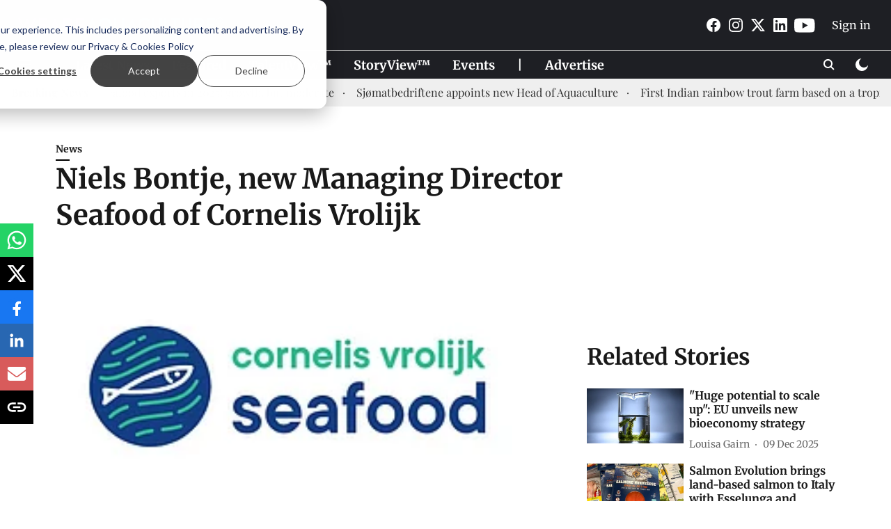

--- FILE ---
content_type: text/html; charset=utf-8
request_url: https://weareaquaculture.com/people/niels-bontje-new-managing-director-seafood-of-cornelis-vrolijk/19444/
body_size: 69286
content:
<!DOCTYPE html>
<html lang="en" dir="ltr">
<head>
    <meta charset="utf-8"/>
    <title>Niels Bontje, new Managing Director Seafood%%page%% %%sep%% %%sitename%%</title><link rel="canonical" href="https://weareaquaculture.com/news/19444"/><meta name="author" content="Rocio Álvarez Jiménez"/><meta name="news_keywords" content=""/><meta name="description" content="Niels Bontje announced in his LinkedIn profile that he is the new Managing Director of Seafood of Cornelis Vrolijk Seafood."/><meta name="title" content="Niels Bontje, new Managing Director Seafood%%page%% %%sep%% %%sitename%%"/><meta property="og:type" content="article"/><meta property="og:url" content="https://weareaquaculture.com/news/19444"/><meta property="og:title" content="Niels Bontje, new Managing Director Seafood of Cornelis Vrolijk"/><meta property="og:description" content="Niels Bontje has announced in his LinkedIn profile that he is the new Managing Director of Seafood of Cornelis Vrolijk Seafood. He will be responsible for the E"/><meta name="twitter:card" content="summary_large_image"/><meta name="twitter:title" content="Niels Bontje, new Managing Director Seafood of Cornelis Vrolijk"/><meta name="twitter:description" content="Niels Bontje has announced in his LinkedIn profile that he is the new Managing Director of Seafood of Cornelis Vrolijk Seafood. He will be responsible for the E"/><meta name="robots" content="max-image-preview:large"/><meta name="twitter:image" content="https://media.assettype.com/weareaquaculture%2Fimport%2Fwp-content%2Fuploads%2F2022%2F05%2FCaptura-de-pantalla-2022-05-31-095927.jpg?w=1200&amp;ar=40%3A21&amp;auto=format%2Ccompress&amp;ogImage=true&amp;mode=crop&amp;enlarge=true&amp;overlay=false&amp;overlay_position=bottom&amp;overlay_width=100"/><meta property="twitter:image:alt" content="Niels Bontje, new Managing Director Seafood of Cornelis Vrolijk"/><meta property="og:image" content="https://media.assettype.com/weareaquaculture%2Fimport%2Fwp-content%2Fuploads%2F2022%2F05%2FCaptura-de-pantalla-2022-05-31-095927.jpg?w=1200&amp;ar=40%3A21&amp;auto=format%2Ccompress&amp;ogImage=true&amp;mode=crop&amp;enlarge=true&amp;overlay=false&amp;overlay_position=bottom&amp;overlay_width=100"/><meta property="og:image:width" content="1200"/><meta property="og:image:alt" content="Niels Bontje, new Managing Director Seafood of Cornelis Vrolijk"/><meta name="twitter:creator" content="PRAMEELA K"/><meta name="twitter:site" content="@WEAREAQUAC"/><meta name="twitter:domain" content="https://weareaquaculture.com"/><meta property="fb:app_id" content="984805682103335"/><meta property="og:site_name" content="WEAREAQUACULTURE"/><script type="application/ld+json">{"@context":"http://schema.org","@type":"BreadcrumbList","itemListElement":[{"@type":"ListItem","position":1,"name":"Home","item":"https://weareaquaculture.com"},{"@type":"ListItem","position":2,"name":"News","item":"https://weareaquaculture.com/news"},{"@type":"ListItem","position":3,"name":"Niels Bontje, new Managing Director Seafood of Cornelis Vrolijk","item":"https://weareaquaculture.com/news/19444"}]}</script><meta/><script type="application/ld+json">{"headline":"Niels Bontje, new Managing Director Seafood of Cornelis Vrolijk","image":[{"@type":"ImageObject","url":"https://media.assettype.com/weareaquaculture/import/wp-content/uploads/2022/05/Captura-de-pantalla-2022-05-31-095927.jpg?w=1200&h=675&auto=format%2Ccompress&fit=max&enlarge=true","width":"1200","height":"675"},{"@type":"ImageObject","url":"https://media.assettype.com/weareaquaculture/import/wp-content/uploads/2022/05/Captura-de-pantalla-2022-05-31-095927.jpg?w=1200&h=900&auto=format%2Ccompress&fit=max&enlarge=true","width":"1200","height":"900"},{"@type":"ImageObject","url":"https://media.assettype.com/weareaquaculture/import/wp-content/uploads/2022/05/Captura-de-pantalla-2022-05-31-095927.jpg?w=1200&h=1200&auto=format%2Ccompress&fit=max&enlarge=true","width":"1200","height":"1200"}],"url":"https://weareaquaculture.com/news/19444","datePublished":"2022-05-31T10:21:16+02:00","mainEntityOfPage":{"@type":"WebPage","@id":"https://weareaquaculture.com/news/19444"},"publisher":{"@type":"Organization","@context":"http://schema.org","name":"WEAREAQUACULTURE","url":"https://weareaquaculture.com","logo":{"@context":"http://schema.org","@type":"ImageObject","author":"weareaquaculture","contentUrl":"https://gumlet.assettype.com/weareaquaculture/2023-10/8b63b05f-b852-4e1d-b653-ef7460974cd1/waa_header.png","url":"https://gumlet.assettype.com/weareaquaculture/2023-10/8b63b05f-b852-4e1d-b653-ef7460974cd1/waa_header.png","name":"logo","width":"","height":""},"sameAs":["https://www.facebook.com/weareaquaculture","https://www.instagram.com/weareaquaculture/","https://twitter.com/WEAREAQUAC","https://www.linkedin.com/company/weareaquaculture","https://www.youtube.com/channel/UCKK9hRH2kDd8xzGgjz7Vwpg"],"id":"https://weareaquaculture.com"},"author":[{"@type":"Person","givenName":"Rocio Álvarez Jiménez","name":"Rocio Álvarez Jiménez","url":"https://weareaquaculture.com/author/rocio-alvarez-jimenez"}],"keywords":"","thumbnailUrl":"https://media.assettype.com/weareaquaculture/import/wp-content/uploads/2022/05/Captura-de-pantalla-2022-05-31-095927.jpg?w=1200&h=675&auto=format%2Ccompress&fit=max&enlarge=true","articleBody":"Niels Bontje has announced in his LinkedIn profile that he is the new Managing Director of Seafood of Cornelis Vrolijk Seafood. He will be responsible for the European Seafood strategy..Niels Bontje – LinkedIn profile.&quot;Looking forward to supporting the vision for sustainable fishing and working together with the fabulous team of Cornelis Vrolijk to establish a strong position in seafood and strong partnerships with our retail and foodservice partners,&quot; he wrote..Previously, he was Global Business Acceleration Director Plant Protein at Nomad Foods for seven years where he lead a cross-functional team responsible for launching the new brand Green Cuisine, powered by plants in more than 14 countries..About Cornelis Vrolijk Seafood.Cornelis Vrolijk Seafood is a retail specialist for the fish sector. It supplies a variety of fish species. A family of companies form Cornelis Vrolijk. For generations, they have been a supplier of healthy, sustainable, and above all tasty fish. They process the fish completely in the Netherlands and Belgium and deliver it to various European countries..Moreover, the entire process is organized from ship to shelf, thus guaranteeing optimum freshness in the store. They try to make fish accessible to everyone. In addition, they feel responsible for food waste throughout the chain and they work on solutions innovatively. They process many of our residual products, for example, in meals and fish specialties.","dateCreated":"2022-05-31T10:21:16+02:00","dateModified":"2022-05-31T10:21:16+02:00","name":"Niels Bontje, new Managing Director Seafood of Cornelis Vrolijk","isPartOf":{"@type":"WebPage","url":"https://weareaquaculture.com/news/19444","primaryImageOfPage":{"@type":"ImageObject","url":"https://media.assettype.com/weareaquaculture/import/wp-content/uploads/2022/05/Captura-de-pantalla-2022-05-31-095927.jpg?w=1200&h=675&auto=format%2Ccompress&fit=max&enlarge=true","width":"1200","height":"675"}},"articleSection":"News","alternativeHeadline":"","description":null,"@type":"NewsArticle","@context":"http://schema.org"}</script><link rel="amphtml" href="https://weareaquaculture.com/amp/story/news/19444"/>
    <link href="/manifest.json" rel="manifest">
    <link rel="icon" href="/favicon.ico" type="image/x-icon">
    <meta content="width=device-width, initial-scale=1" name="viewport">
    <meta name="apple-mobile-web-app-capable" content="yes">
    <meta name="apple-mobile-web-app-status-bar-style" content="black">
    <meta name="apple-mobile-web-app-title" content="weareaquaculture">
    <meta name="theme-color" content="#1e1f24">

    

    


            
  
      <script type="application/javascript">
      (() => setTimeout(() => {
        const scriptTag = document.createElement("script");
        scriptTag.setAttribute("src", "//pagead2.googlesyndication.com/pagead/js/adsbygoogle.js");
        scriptTag.setAttribute("async", "true");
        const head = document.head;
        head.insertBefore(scriptTag, head.firstElementChild);
        (adsbygoogle = window.adsbygoogle || []).push({
          google_ad_client: "ca-pub-9995628321502030",
          enable_page_level_ads: true
        });
      }, 4000))();
      </script>
  


    <link data-react-helmet="true" rel="preload" as="image" imagesrcset="//media.assettype.com/weareaquaculture%2Fimport%2Fwp-content%2Fuploads%2F2022%2F05%2FCaptura-de-pantalla-2022-05-31-095927.jpg?w=480&amp;auto=format%2Ccompress&amp;fit=max 480w,//media.assettype.com/weareaquaculture%2Fimport%2Fwp-content%2Fuploads%2F2022%2F05%2FCaptura-de-pantalla-2022-05-31-095927.jpg?w=640&amp;auto=format%2Ccompress&amp;fit=max 640w,//media.assettype.com/weareaquaculture%2Fimport%2Fwp-content%2Fuploads%2F2022%2F05%2FCaptura-de-pantalla-2022-05-31-095927.jpg?w=768&amp;auto=format%2Ccompress&amp;fit=max 768w,//media.assettype.com/weareaquaculture%2Fimport%2Fwp-content%2Fuploads%2F2022%2F05%2FCaptura-de-pantalla-2022-05-31-095927.jpg?w=1024&amp;auto=format%2Ccompress&amp;fit=max 1024w,//media.assettype.com/weareaquaculture%2Fimport%2Fwp-content%2Fuploads%2F2022%2F05%2FCaptura-de-pantalla-2022-05-31-095927.jpg?w=1200&amp;auto=format%2Ccompress&amp;fit=max 1200w" imagesizes="(max-width: 768px) 100vw, 50vw"/>
    <!-- Styles for CLS start-->
    <style>
        :root {
            --logoWidth: ;
            --logoHeight: ;
        }
        .header-height {
            height: 48px !important;
        }
        .sticky-header-height {
            height:  48px !important;
        }
        .logoHeight {
            max-height: 32px !important;
            max-width: 122px !important;
        }
        @media (min-width: 768px) {
            :root {
                --logoWidth: ;
                --logoHeight: ;
            }
            .header-height {
                height: 73px !important;
            }
            .sticky-header-height {
                height: 113px !important;
            }
            .logoHeight {
                max-height: 56px !important;
                max-width: 300px !important;
            }
        }
    </style>
   <!-- Styles for CLS end-->

    <style>
         
        /* cyrillic-ext */
@font-face {
  font-family: 'Merriweather';
  font-style: normal;
  font-weight: 400;
  font-stretch: normal;
  src: url(https://fonts.gstatic.com/s/merriweather/v33/u-4D0qyriQwlOrhSvowK_l5UcA6zuSYEqOzpPe3HOZJ5eX1WtLaQwmYiScCmDxhtNOKl8yDr3icaGV31GvU.woff2) format('woff2');
  unicode-range: U+0460-052F, U+1C80-1C8A, U+20B4, U+2DE0-2DFF, U+A640-A69F, U+FE2E-FE2F;
font-display: swap; }
/* cyrillic */
@font-face {
  font-family: 'Merriweather';
  font-style: normal;
  font-weight: 400;
  font-stretch: normal;
  src: url(https://fonts.gstatic.com/s/merriweather/v33/u-4D0qyriQwlOrhSvowK_l5UcA6zuSYEqOzpPe3HOZJ5eX1WtLaQwmYiScCmDxhtNOKl8yDr3icaEF31GvU.woff2) format('woff2');
  unicode-range: U+0301, U+0400-045F, U+0490-0491, U+04B0-04B1, U+2116;
font-display: swap; }
/* vietnamese */
@font-face {
  font-family: 'Merriweather';
  font-style: normal;
  font-weight: 400;
  font-stretch: normal;
  src: url(https://fonts.gstatic.com/s/merriweather/v33/u-4D0qyriQwlOrhSvowK_l5UcA6zuSYEqOzpPe3HOZJ5eX1WtLaQwmYiScCmDxhtNOKl8yDr3icaG131GvU.woff2) format('woff2');
  unicode-range: U+0102-0103, U+0110-0111, U+0128-0129, U+0168-0169, U+01A0-01A1, U+01AF-01B0, U+0300-0301, U+0303-0304, U+0308-0309, U+0323, U+0329, U+1EA0-1EF9, U+20AB;
font-display: swap; }
/* latin-ext */
@font-face {
  font-family: 'Merriweather';
  font-style: normal;
  font-weight: 400;
  font-stretch: normal;
  src: url(https://fonts.gstatic.com/s/merriweather/v33/u-4D0qyriQwlOrhSvowK_l5UcA6zuSYEqOzpPe3HOZJ5eX1WtLaQwmYiScCmDxhtNOKl8yDr3icaGl31GvU.woff2) format('woff2');
  unicode-range: U+0100-02BA, U+02BD-02C5, U+02C7-02CC, U+02CE-02D7, U+02DD-02FF, U+0304, U+0308, U+0329, U+1D00-1DBF, U+1E00-1E9F, U+1EF2-1EFF, U+2020, U+20A0-20AB, U+20AD-20C0, U+2113, U+2C60-2C7F, U+A720-A7FF;
font-display: swap; }
/* latin */
@font-face {
  font-family: 'Merriweather';
  font-style: normal;
  font-weight: 400;
  font-stretch: normal;
  src: url(https://fonts.gstatic.com/s/merriweather/v33/u-4D0qyriQwlOrhSvowK_l5UcA6zuSYEqOzpPe3HOZJ5eX1WtLaQwmYiScCmDxhtNOKl8yDr3icaFF31.woff2) format('woff2');
  unicode-range: U+0000-00FF, U+0131, U+0152-0153, U+02BB-02BC, U+02C6, U+02DA, U+02DC, U+0304, U+0308, U+0329, U+2000-206F, U+20AC, U+2122, U+2191, U+2193, U+2212, U+2215, U+FEFF, U+FFFD;
font-display: swap; }
/* cyrillic-ext */
@font-face {
  font-family: 'Merriweather';
  font-style: normal;
  font-weight: 700;
  font-stretch: normal;
  src: url(https://fonts.gstatic.com/s/merriweather/v33/u-4D0qyriQwlOrhSvowK_l5UcA6zuSYEqOzpPe3HOZJ5eX1WtLaQwmYiScCmDxhtNOKl8yDrOSAaGV31GvU.woff2) format('woff2');
  unicode-range: U+0460-052F, U+1C80-1C8A, U+20B4, U+2DE0-2DFF, U+A640-A69F, U+FE2E-FE2F;
font-display: swap; }
/* cyrillic */
@font-face {
  font-family: 'Merriweather';
  font-style: normal;
  font-weight: 700;
  font-stretch: normal;
  src: url(https://fonts.gstatic.com/s/merriweather/v33/u-4D0qyriQwlOrhSvowK_l5UcA6zuSYEqOzpPe3HOZJ5eX1WtLaQwmYiScCmDxhtNOKl8yDrOSAaEF31GvU.woff2) format('woff2');
  unicode-range: U+0301, U+0400-045F, U+0490-0491, U+04B0-04B1, U+2116;
font-display: swap; }
/* vietnamese */
@font-face {
  font-family: 'Merriweather';
  font-style: normal;
  font-weight: 700;
  font-stretch: normal;
  src: url(https://fonts.gstatic.com/s/merriweather/v33/u-4D0qyriQwlOrhSvowK_l5UcA6zuSYEqOzpPe3HOZJ5eX1WtLaQwmYiScCmDxhtNOKl8yDrOSAaG131GvU.woff2) format('woff2');
  unicode-range: U+0102-0103, U+0110-0111, U+0128-0129, U+0168-0169, U+01A0-01A1, U+01AF-01B0, U+0300-0301, U+0303-0304, U+0308-0309, U+0323, U+0329, U+1EA0-1EF9, U+20AB;
font-display: swap; }
/* latin-ext */
@font-face {
  font-family: 'Merriweather';
  font-style: normal;
  font-weight: 700;
  font-stretch: normal;
  src: url(https://fonts.gstatic.com/s/merriweather/v33/u-4D0qyriQwlOrhSvowK_l5UcA6zuSYEqOzpPe3HOZJ5eX1WtLaQwmYiScCmDxhtNOKl8yDrOSAaGl31GvU.woff2) format('woff2');
  unicode-range: U+0100-02BA, U+02BD-02C5, U+02C7-02CC, U+02CE-02D7, U+02DD-02FF, U+0304, U+0308, U+0329, U+1D00-1DBF, U+1E00-1E9F, U+1EF2-1EFF, U+2020, U+20A0-20AB, U+20AD-20C0, U+2113, U+2C60-2C7F, U+A720-A7FF;
font-display: swap; }
/* latin */
@font-face {
  font-family: 'Merriweather';
  font-style: normal;
  font-weight: 700;
  font-stretch: normal;
  src: url(https://fonts.gstatic.com/s/merriweather/v33/u-4D0qyriQwlOrhSvowK_l5UcA6zuSYEqOzpPe3HOZJ5eX1WtLaQwmYiScCmDxhtNOKl8yDrOSAaFF31.woff2) format('woff2');
  unicode-range: U+0000-00FF, U+0131, U+0152-0153, U+02BB-02BC, U+02C6, U+02DA, U+02DC, U+0304, U+0308, U+0329, U+2000-206F, U+20AC, U+2122, U+2191, U+2193, U+2212, U+2215, U+FEFF, U+FFFD;
font-display: swap; }
/* cyrillic */
@font-face {
  font-family: 'Playfair Display';
  font-style: normal;
  font-weight: 400;
  src: url(https://fonts.gstatic.com/s/playfairdisplay/v40/nuFvD-vYSZviVYUb_rj3ij__anPXJzDwcbmjWBN2PKdFvXDTbtPY_Q.woff2) format('woff2');
  unicode-range: U+0301, U+0400-045F, U+0490-0491, U+04B0-04B1, U+2116;
font-display: swap; }
/* vietnamese */
@font-face {
  font-family: 'Playfair Display';
  font-style: normal;
  font-weight: 400;
  src: url(https://fonts.gstatic.com/s/playfairdisplay/v40/nuFvD-vYSZviVYUb_rj3ij__anPXJzDwcbmjWBN2PKdFvXDYbtPY_Q.woff2) format('woff2');
  unicode-range: U+0102-0103, U+0110-0111, U+0128-0129, U+0168-0169, U+01A0-01A1, U+01AF-01B0, U+0300-0301, U+0303-0304, U+0308-0309, U+0323, U+0329, U+1EA0-1EF9, U+20AB;
font-display: swap; }
/* latin-ext */
@font-face {
  font-family: 'Playfair Display';
  font-style: normal;
  font-weight: 400;
  src: url(https://fonts.gstatic.com/s/playfairdisplay/v40/nuFvD-vYSZviVYUb_rj3ij__anPXJzDwcbmjWBN2PKdFvXDZbtPY_Q.woff2) format('woff2');
  unicode-range: U+0100-02BA, U+02BD-02C5, U+02C7-02CC, U+02CE-02D7, U+02DD-02FF, U+0304, U+0308, U+0329, U+1D00-1DBF, U+1E00-1E9F, U+1EF2-1EFF, U+2020, U+20A0-20AB, U+20AD-20C0, U+2113, U+2C60-2C7F, U+A720-A7FF;
font-display: swap; }
/* latin */
@font-face {
  font-family: 'Playfair Display';
  font-style: normal;
  font-weight: 400;
  src: url(https://fonts.gstatic.com/s/playfairdisplay/v40/nuFvD-vYSZviVYUb_rj3ij__anPXJzDwcbmjWBN2PKdFvXDXbtM.woff2) format('woff2');
  unicode-range: U+0000-00FF, U+0131, U+0152-0153, U+02BB-02BC, U+02C6, U+02DA, U+02DC, U+0304, U+0308, U+0329, U+2000-206F, U+20AC, U+2122, U+2191, U+2193, U+2212, U+2215, U+FEFF, U+FFFD;
font-display: swap; }
/* cyrillic */
@font-face {
  font-family: 'Playfair Display';
  font-style: normal;
  font-weight: 700;
  src: url(https://fonts.gstatic.com/s/playfairdisplay/v40/nuFvD-vYSZviVYUb_rj3ij__anPXJzDwcbmjWBN2PKeiunDTbtPY_Q.woff2) format('woff2');
  unicode-range: U+0301, U+0400-045F, U+0490-0491, U+04B0-04B1, U+2116;
font-display: swap; }
/* vietnamese */
@font-face {
  font-family: 'Playfair Display';
  font-style: normal;
  font-weight: 700;
  src: url(https://fonts.gstatic.com/s/playfairdisplay/v40/nuFvD-vYSZviVYUb_rj3ij__anPXJzDwcbmjWBN2PKeiunDYbtPY_Q.woff2) format('woff2');
  unicode-range: U+0102-0103, U+0110-0111, U+0128-0129, U+0168-0169, U+01A0-01A1, U+01AF-01B0, U+0300-0301, U+0303-0304, U+0308-0309, U+0323, U+0329, U+1EA0-1EF9, U+20AB;
font-display: swap; }
/* latin-ext */
@font-face {
  font-family: 'Playfair Display';
  font-style: normal;
  font-weight: 700;
  src: url(https://fonts.gstatic.com/s/playfairdisplay/v40/nuFvD-vYSZviVYUb_rj3ij__anPXJzDwcbmjWBN2PKeiunDZbtPY_Q.woff2) format('woff2');
  unicode-range: U+0100-02BA, U+02BD-02C5, U+02C7-02CC, U+02CE-02D7, U+02DD-02FF, U+0304, U+0308, U+0329, U+1D00-1DBF, U+1E00-1E9F, U+1EF2-1EFF, U+2020, U+20A0-20AB, U+20AD-20C0, U+2113, U+2C60-2C7F, U+A720-A7FF;
font-display: swap; }
/* latin */
@font-face {
  font-family: 'Playfair Display';
  font-style: normal;
  font-weight: 700;
  src: url(https://fonts.gstatic.com/s/playfairdisplay/v40/nuFvD-vYSZviVYUb_rj3ij__anPXJzDwcbmjWBN2PKeiunDXbtM.woff2) format('woff2');
  unicode-range: U+0000-00FF, U+0131, U+0152-0153, U+02BB-02BC, U+02C6, U+02DA, U+02DC, U+0304, U+0308, U+0329, U+2000-206F, U+20AC, U+2122, U+2191, U+2193, U+2212, U+2215, U+FEFF, U+FFFD;
font-display: swap; }

        
        body.fonts-loaded {--primaryFont: "Merriweather", -apple-system, BlinkMacSystemFont, 'Segoe UI', 'Roboto', 'Oxygen', 'Ubuntu', 'Cantarell',
  'Fira Sans', 'Droid Sans', 'Helvetica Neue', sans-serif;--secondaryFont: "Playfair Display", -apple-system, BlinkMacSystemFont, 'Segoe UI', 'Roboto', 'Oxygen', 'Ubuntu', 'Cantarell',
  'Fira Sans', 'Droid Sans', 'Helvetica Neue', sans-serif;--fontsize-larger: 24px;--fontsize-halfjumbo: 32px;--fontsize-largest: 29px;--fontsize-smaller: 11px;--fontsize-small: 13px;--fontsize-medium: 16px;}
        #sw-wrapper{position:fixed;background-color:#fff;align-items:center;margin:0 40px 48px;width:294px;height:248px;box-shadow:0 0 10px 0 rgba(0,0,0,.19);bottom:0;z-index:1001;flex-direction:column;display:none;right:0}.sw-app{font-weight:700;text-transform:capitalize}.sw-url{color:#858585;font-size:12px}#sw-wrapper .sw-wrapper--image{width:56px;margin-bottom:10px}#sw-wrapper #service-worker-popup{position:absolute;border:0;border-radius:0;bottom:32px;background-color:var(--primaryColor,#2c61ad)}#sw-wrapper #close-dialog{align-self:flex-end;border:0;background-color:transparent;color:var(--primaryColor,#000);padding:12px}#sw-wrapper #close-dialog svg{width:24px}@media (min-width:320px) and (max-width:767px){#sw-wrapper{position:fixed;background-color:#fff;width:100%;align-items:center;justify-content:start;height:248px;bottom:0;z-index:1001;flex-direction:column;margin:0}}
        </style>
    <style>
        /*! normalize.css v7.0.0 | MIT License | github.com/necolas/normalize.css */html{-ms-text-size-adjust:100%;-webkit-text-size-adjust:100%;line-height:1.15}article,aside,footer,header,nav,section{display:block}h1{font-size:2em;margin:.67em 0}figcaption,figure,main{display:block}figure{margin:1em 40px}hr{box-sizing:content-box;height:0;overflow:visible}pre{font-family:monospace;font-size:1em}a{-webkit-text-decoration-skip:objects;background-color:transparent}abbr[title]{border-bottom:none;text-decoration:underline;text-decoration:underline dotted}b,strong{font-weight:bolder}code,kbd,samp{font-family:monospace;font-size:1em}dfn{font-style:italic}mark{background-color:#ff0;color:#000}small{font-size:80%}sub,sup{font-size:75%;line-height:0;position:relative;vertical-align:baseline}sub{bottom:-.25em}sup{top:-.5em}audio,video{display:inline-block}audio:not([controls]){display:none;height:0}img{border-style:none}svg:not(:root){overflow:hidden}button,input,optgroup,select,textarea{font-family:var(--primaryFont);font-size:100%;line-height:1.15;margin:0}button,input{overflow:visible}button,select{text-transform:none}[type=reset],[type=submit],button,html [type=button]{-webkit-appearance:button}[type=button]::-moz-focus-inner,[type=reset]::-moz-focus-inner,[type=submit]::-moz-focus-inner,button::-moz-focus-inner{border-style:none;padding:0}[type=button]:-moz-focusring,[type=reset]:-moz-focusring,[type=submit]:-moz-focusring,button:-moz-focusring{outline:1px dotted ButtonText}fieldset{padding:.35em .75em .625em}legend{box-sizing:border-box;color:inherit;display:table;max-width:100%;padding:0;white-space:normal}progress{display:inline-block;vertical-align:baseline}textarea{overflow:auto}[type=checkbox],[type=radio]{box-sizing:border-box;padding:0}[type=number]::-webkit-inner-spin-button,[type=number]::-webkit-outer-spin-button{height:auto}[type=search]{-webkit-appearance:textfield;outline-offset:-2px}[type=search]::-webkit-search-cancel-button,[type=search]::-webkit-search-decoration{-webkit-appearance:none}::-webkit-file-upload-button{-webkit-appearance:button;font:inherit}details,menu{display:block}summary{display:list-item}canvas{display:inline-block}[hidden],template{display:none}:root{--transparentBlack:rgba(53,53,53,.5);--blackTransparent:rgba(0,0,0,.2);--rgbBlack:0,0,0;--rgbWhite:255,255,255;--white:#fff;--black:#000;--shaded-grey:#6f6d70;--base-blue:#2f73e4;--slighty-darker-blue:#4860bc;--gray-light:#818181;--grey:#dadada;--light-blue:#e7e7f6;--orange:#e84646;--light-gray:#333;--off-grey:#dadee1;--lighter-gray:#797979;--darkest-gray:#333;--darker-gray:#313131;--faded-gray:#0f0f0f;--red:#ff7171;--bright-red:#de0c0b;--blue:#023048;--gray:#5c5c5c;--gray-darkest:#232323;--gray-lighter:#a4a4a4;--gray-lightest:#e9e6e6;--facebook:#4e71a8;--twitter:#1cb7eb;--linkedin:#0077b5;--whatsapp:#25d366;--concrete:#f2f2f2;--tundora:#4c4c4c;--greyBlack:#464646;--gray-whiter:#d8d8d8;--gray-white-fa:#fafafa;--lightBlue:#5094fb;--whitest:#eaeaea;--darkBlue:#132437;--paragraphColor:#4d4d4d;--success:#2dbe65;--defaultDarkBackground:#262626;--defaultDarkBorder:rgba(161,175,194,.1);--font-size-smaller:12px;--font-size-small:14px;--font-size-base:16px;--font-size-medium:18px;--fontsize-large:24px;--fontsize-larger:32px;--oneColWidth:73px;--sevenColWidth:655px;--outerSpace:calc(50vw - 594px);--headerWidth:122px;--headerLargeWidth:190px;--headerHeight:32px;--bold:bold;--normal:normal}@media (min-width:768px){:root{--headerWidth:300px;--headerHeight:56px;--headerLargeWidth:300px}}html{font-size:100%}body{font-family:var(--primaryFont);font-size:1rem;font-weight:400;line-height:var(--bodyLineHeight);text-rendering:auto}h1,h2,h3,h4,h5,h6,ol,p,ul{font-weight:400;margin:0;padding:0}h1{font-size:2.25rem;font-weight:300;line-height:1.38889rem}h1,h2{font-family:var(--primaryFont)}h2{font-size:2rem;line-height:2.22222rem;padding:.75rem 0 .5rem}h3{font-family:var(--primaryFont);font-size:1.8125rem;line-height:1.24138rem;word-break:normal}h4{font-size:1.5rem}h4,h5{font-weight:700;line-height:1.33333rem}h5{font-size:1.125rem}h6{font-size:.8125rem;line-height:1.23077rem}p{font-size:1rem;line-height:var(--bodyLineHeight)}li,p{font-family:var(--primaryFont)}:root{--zIndex-60:600;--zIndex-header-item:601;--zIndex-social:499;--zIndex-social-popup:1000;--zIndex-sub-menu:9;--zIndex-99:99;--zIndex-search:999;--zIndex-menu:2;--zIndex-loader-overlay:1100}.play-icon{position:relative}.play-icon:after,.play-icon:before{content:"";display:block;left:50%;position:absolute;top:50%;transform:translateX(-50%) translateY(-50%)}.play-icon:before{background:#000;border-radius:50%;height:46px;opacity:.8;width:46px;z-index:10}@media (min-width:768px){.play-icon:before{height:60px;width:60px}}.play-icon:after{border-bottom:7px solid transparent;border-left:11px solid #fff;border-top:7px solid transparent;height:0;margin-left:2px;width:0;z-index:11}@media (min-width:768px){.play-icon:after{border-bottom:9px solid transparent;border-left:15px solid #fff;border-top:9px solid transparent}}.play-icon--small:before{height:46px;width:46px}@media (min-width:768px){.play-icon--small:before{height:46px;width:46px}}.play-icon--small:after{border-bottom:7px solid transparent;border-left:11px solid #fff;border-top:7px solid transparent}@media (min-width:768px){.play-icon--small:after{border-bottom:9px solid transparent;border-left:15px solid #fff;border-top:9px solid transparent}}.play-icon--medium:before{height:46px;width:46px}@media (min-width:768px){.play-icon--medium:before{height:65px;width:65px}}.play-icon--medium:after{border-bottom:7px solid transparent;border-left:11px solid #fff;border-top:7px solid transparent}@media (min-width:768px){.play-icon--medium:after{border-bottom:13px solid transparent;border-left:20px solid #fff;border-top:13px solid transparent}}.play-icon--large:before{height:46px;width:46px}@media (min-width:768px){.play-icon--large:before{height:100px;width:100px}}.play-icon--large:after{border-bottom:7px solid transparent;border-left:11px solid #fff;border-top:7px solid transparent}@media (min-width:768px){.play-icon--large:after{border-bottom:15px solid transparent;border-left:22px solid #fff;border-top:15px solid transparent}}.component-wrapper{overflow:auto;padding:32px 15px}.component-wrapper,.maxwidth-wrapper{margin-left:auto;margin-right:auto;max-width:1172px}.component-wrapper-fluid{margin-bottom:15px}@media (min-width:768px){.component-wrapper-fluid{padding-top:15px}}.card-background-color{background-color:var(--white)}.card>:nth-child(3){clear:both;content:""}.app-ad{overflow:hidden;text-align:center;width:100%}.app-ad--vertical{padding-bottom:15px;text-align:center}@media (min-width:768px){.app-ad--vertical{text-align:right}}.app-ad--mrec .adBox,.app-ad--mrec .adbutler-wrapper{padding:30px 0}.app-ad--story-mrec .adBox,.app-ad--story-mrec .adbutler-wrapper{padding-bottom:35px}.app-ad--leaderboard .adBox,.app-ad--leaderboard .adbutler-wrapper{padding:8px}.app-ad--horizontal{clear:both}.app-ad--horizontal .adBox,.app-ad--horizontal .adbutler-wrapper{padding:15px 0}.app-ad--story-horizontal .adBox,.app-ad--story-horizontal .adbutler-wrapper{padding-bottom:25px}.app-ad--grid-horizontal{grid-column:1/4}.video-play-icon{display:block;position:relative}.video-play-icon:before{background-size:88px;content:"";display:block;height:90px;left:50%;position:absolute;top:50%;transform:translate(-50%,-50%);width:90px;z-index:10}.qt-button{border-radius:100px;color:#fff;font-family:var(--primaryFont);font-size:1rem;font-weight:300;padding:10px 28px;text-align:center}.qt-button:hover{cursor:pointer}.qt-button--primary{background:#2f73e4}.qt-button--secondary{background:#2f73e4;border:1px solid #fff}.qt-button--transparent{background:transparent;border:2px solid #2f73e4;color:#2f73e4}.overlay{background:rgba(0,0,0,.09);display:none;height:100%;left:0;position:fixed;top:0;width:100%;z-index:600}.overlay--active{display:block}.sidebar{height:100%;left:0;overflow:scroll;padding:50px 48px;position:fixed;top:0;transform:translateX(-100%);transition:transform 375ms cubic-bezier(0,0,.2,1);width:100%;z-index:601}@media (min-width:768px){.sidebar{width:445px}}.sidebar.open{background-color:var(--headerBackgroundColor,#fff);color:var(--headerTextColor,#333);transform:translateX(0);transition:transform 375ms cubic-bezier(.4,0,1,1)}.ltr-side-bar{left:auto;right:0;transform:translateX(100%)}.ltr-arrow{left:0;position:absolute;right:unset}.sidebar.open.ltr-side-bar{transform:translateX(0)}.sidebar__nav__logo{font-family:var(--primaryFont);font-size:2.125rem;font-weight:700;margin-bottom:60px}.sidebar__nav__logo:after,.sidebar__nav__logo:before{content:"";display:table}.sidebar__nav__logo:after{clear:both}.sidebar__nav__logo .logo{color:#2f73e4;display:inline-block;float:left;font-family:var(--primaryFont);font-size:2.125rem;font-weight:700;max-width:210px;padding:0}.sidebar__nav__logo .logo .app-logo__element{max-height:85px;object-fit:contain}.sidebar__nav__logo .close{color:var(--headerIconColor,#a9a9a9);cursor:pointer;float:right;font-weight:300;height:22px;position:relative;top:16px;width:22px}.sidebar__social li{display:inline-block}.sidebar__social li a{margin-right:25px}ul.sidebar__info{border-top:2px solid #2f73e4;margin:0 0 50px;padding-top:30px}ul.sidebar__info li a{font-size:1.375rem!important;font-weight:300}ul.submenu li a{color:var(--headerTextColor,#a9a9a9);font-size:1.375rem;padding-bottom:25px}.sidebar__nav{font-family:var(--primaryFont)}.sidebar__nav ul{list-style:none;margin:0;padding:0}.sidebar__nav ul li{clear:both}.sidebar__nav ul li a,.sidebar__nav ul li span{cursor:pointer;display:block;font-size:1.625rem;font-weight:300;padding-bottom:30px}.sidebar__nav ul li a:hover,.sidebar__nav ul li span:hover{color:var(--headerIconColor,#a9a9a9)}.sidebar__nav ul li.has--submenu .submenu-arrow{float:right}.sidebar__nav ul li.has--submenu a,.sidebar__nav ul li.has--submenu div{display:flex;justify-content:space-between}.sidebar__nav ul li.has--submenu .submenu-arrow:after{border-style:solid;border-width:.07em .07em 0 0;color:#9e9e9e;content:"";display:inline-block;float:right;height:.45em;position:relative;top:.45em;transform:rotate(135deg);transition:transform .3s;vertical-align:top;width:.45em;will-change:transform}.sidebar__nav ul li.has--submenu.open .submenu-arrow:after{top:.65em;transform:rotate(315deg)}ul.submenu li a:hover{color:var(--headerIconColor,#a9a9a9)}ul.submenu{display:none;padding-left:38px}input,ul.submenu--show{display:block}input{background:#fff;border:none;border-radius:4px;color:#a3a3a3;font-weight:300;padding:10px 15px;width:100%}button{border-radius:100px;color:#fff;font-size:1rem;padding:10px 27px}.qt-search{align-items:center;display:flex;position:relative}.qt-search__form-wrapper{width:100%}.qt-search__form-wrapper form input{background-color:transparent;border-bottom:1px solid #d8d8d8;border-radius:0;font-size:32px;font-weight:700;opacity:.5;outline:none;padding:8px 0}.qt-search__form .search-icon{background:transparent;border:none;cursor:pointer;height:24px;outline:none;position:absolute;right:0;top:0;width:24px}html[dir=rtl] .search-icon{left:0;right:auto}.loader-overlay-container{align-items:center;background-color:rgba(0,0,0,.8);bottom:0;display:flex;flex-direction:column-reverse;justify-content:center;left:0;position:fixed;right:0;top:0;z-index:var(--zIndex-loader-overlay)}.spinning-loader{animation:spinAnimation 1.1s ease infinite;border-radius:50%;font-size:10px;height:1em;position:relative;text-indent:-9999em;transform:translateZ(0);width:1em}@keyframes spinAnimation{0%,to{box-shadow:0 -2.6em 0 0 var(--white),1.8em -1.8em 0 0 var(--blackTransparent),2.5em 0 0 0 var(--blackTransparent),1.75em 1.75em 0 0 var(--blackTransparent),0 2.5em 0 0 var(--blackTransparent),-1.8em 1.8em 0 0 var(--blackTransparent),-2.6em 0 0 0 hsla(0,0%,100%,.5),-1.8em -1.8em 0 0 hsla(0,0%,100%,.7)}12.5%{box-shadow:0 -2.6em 0 0 hsla(0,0%,100%,.7),1.8em -1.8em 0 0 var(--white),2.5em 0 0 0 var(--blackTransparent),1.75em 1.75em 0 0 var(--blackTransparent),0 2.5em 0 0 var(--blackTransparent),-1.8em 1.8em 0 0 var(--blackTransparent),-2.6em 0 0 0 var(--blackTransparent),-1.8em -1.8em 0 0 hsla(0,0%,100%,.5)}25%{box-shadow:0 -2.6em 0 0 hsla(0,0%,100%,.5),1.8em -1.8em 0 0 hsla(0,0%,100%,.7),2.5em 0 0 0 var(--white),1.75em 1.75em 0 0 var(--blackTransparent),0 2.5em 0 0 var(--blackTransparent),-1.8em 1.8em 0 0 var(--blackTransparent),-2.6em 0 0 0 var(--blackTransparent),-1.8em -1.8em 0 0 var(--blackTransparent)}37.5%{box-shadow:0 -2.6em 0 0 var(--blackTransparent),1.8em -1.8em 0 0 hsla(0,0%,100%,.5),2.5em 0 0 0 hsla(0,0%,100%,.7),1.75em 1.75em 0 0 var(--white),0 2.5em 0 0 var(--blackTransparent),-1.8em 1.8em 0 0 var(--blackTransparent),-2.6em 0 0 0 var(--blackTransparent),-1.8em -1.8em 0 0 var(--blackTransparent)}50%{box-shadow:0 -2.6em 0 0 var(--blackTransparent),1.8em -1.8em 0 0 var(--blackTransparent),2.5em 0 0 0 hsla(0,0%,100%,.5),1.75em 1.75em 0 0 hsla(0,0%,100%,.7),0 2.5em 0 0 var(--white),-1.8em 1.8em 0 0 var(--blackTransparent),-2.6em 0 0 0 var(--blackTransparent),-1.8em -1.8em 0 0 var(--blackTransparent)}62.5%{box-shadow:0 -2.6em 0 0 var(--blackTransparent),1.8em -1.8em 0 0 var(--blackTransparent),2.5em 0 0 0 var(--blackTransparent),1.75em 1.75em 0 0 hsla(0,0%,100%,.5),0 2.5em 0 0 hsla(0,0%,100%,.7),-1.8em 1.8em 0 0 var(--white),-2.6em 0 0 0 var(--blackTransparent),-1.8em -1.8em 0 0 var(--blackTransparent)}75%{box-shadow:0 -2.6em 0 0 var(--blackTransparent),1.8em -1.8em 0 0 var(--blackTransparent),2.5em 0 0 0 var(--blackTransparent),1.75em 1.75em 0 0 var(--blackTransparent),0 2.5em 0 0 hsla(0,0%,100%,.5),-1.8em 1.8em 0 0 hsla(0,0%,100%,.7),-2.6em 0 0 0 var(--white),-1.8em -1.8em 0 0 var(--blackTransparent)}87.5%{box-shadow:0 -2.6em 0 0 var(--blackTransparent),1.8em -1.8em 0 0 var(--blackTransparent),2.5em 0 0 0 var(--blackTransparent),1.75em 1.75em 0 0 var(--blackTransparent),0 2.5em 0 0 var(--blackTransparent),-1.8em 1.8em 0 0 hsla(0,0%,100%,.5),-2.6em 0 0 0 hsla(0,0%,100%,.7),-1.8em -1.8em 0 0 var(--white)}}.icon.loader{fill:var(--primaryColor);height:50px;left:calc(50% - 50px);position:fixed;top:calc(50% - 25px);width:100px}:root{--arrow-c-brand1:#ff214b;--arrow-c-brand2:#1bbb87;--arrow-c-brand3:#6fe7c0;--arrow-c-brand4:#f6f8ff;--arrow-c-brand5:#e9e9e9;--arrow-c-accent1:#2fd072;--arrow-c-accent2:#f5a623;--arrow-c-accent3:#f81010;--arrow-c-accent4:#d71212;--arrow-c-accent5:#f2f2f2;--arrow-c-accent6:#e8eaed;--arrow-c-mono1:#000;--arrow-c-mono2:rgba(0,0,0,.9);--arrow-c-mono3:rgba(0,0,0,.7);--arrow-c-mono4:rgba(0,0,0,.6);--arrow-c-mono5:rgba(0,0,0,.3);--arrow-c-mono6:rgba(0,0,0,.2);--arrow-c-mono7:rgba(0,0,0,.1);--arrow-c-invert-mono1:#fff;--arrow-c-invert-mono2:hsla(0,0%,100%,.9);--arrow-c-invert-mono3:hsla(0,0%,100%,.7);--arrow-c-invert-mono4:hsla(0,0%,100%,.6);--arrow-c-invert-mono5:hsla(0,0%,100%,.3);--arrow-c-invert-mono6:hsla(0,0%,100%,.2);--arrow-c-invert-mono7:hsla(0,0%,100%,.1);--arrow-c-invert-mono8:#dedede;--arrow-c-invert-mono9:hsla(0,0%,87%,.1);--arrow-c-dark:#0d0d0d;--arrow-c-light:#fff;--arrow-spacing-xxxs:2px;--arrow-spacing-xxs:4px;--arrow-spacing-xs:8px;--arrow-spacing-s:12px;--arrow-spacing-m:16px;--arrow-spacing-20:20px;--arrow-spacing-l:24px;--arrow-spacing-xl:32px;--arrow-spacing-28:28px;--arrow-spacing-48:48px;--arrow-spacing-40:40px;--arrow-spacing-96:96px;--arrow-fs-tiny:14px;--arrow-fs-xs:16px;--arrow-fs-s:18px;--arrow-fs-m:20px;--arrow-fs-l:24px;--arrow-fs-xl:26px;--arrow-fs-xxl:30px;--arrow-fs-huge:32px;--arrow-fs-big:40px;--arrow-fs-jumbo:54px;--arrow-fs-28:28px;--arrow-typeface-primary:-apple-system,BlinkMacSystemFont,"Helvetica Neue",Helvetica,Arial,sans-serif;--arrow-typeface-secondary:Verdana,Geneva,Tahoma,sans-serif;--arrow-sans-serif:sans-serif;--arrow-lh-1:1;--arrow-lh-2:1.2;--arrow-lh-3:1.3;--arrow-lh-4:1.4;--arrow-lh-5:1.5;--arrow-fw-light:300;--arrow-fw-normal:400;--arrow-fw-500:500;--arrow-fw-semi-bold:600;--arrow-fw-bold:700;--light-border:var(--arrow-c-invert-mono7);--dark-border:var(--arrow-c-mono7);--fallback-img:#e8e8e8;--z-index-9:9;--z-index-1:1}.arrow-component{-webkit-font-smoothing:antialiased;-moz-osx-font-smoothing:grayscale;-moz-font-feature-settings:"liga" on;font-family:var(--arrow-typeface-primary);font-weight:var(--arrow-fw-normal);text-rendering:optimizeLegibility}.arrow-component h1,.arrow-component h2,.arrow-component h3,.arrow-component h4,.arrow-component h5,.arrow-component h6,.arrow-component ol,.arrow-component ul{font-family:var(--arrow-typeface-primary)}.arrow-component li,.arrow-component p{font-size:var(--arrow-fs-xs);line-height:var(--arrow-lh-1)}.arrow-component figure{margin:0;padding:0}.arrow-component h1{font-size:var(--arrow-fs-28);font-stretch:normal;font-style:normal;font-weight:var(--arrow-fw-bold);letter-spacing:normal;line-height:var(--arrow-lh-3)}@media only screen and (min-width:768px){.arrow-component h1{font-size:var(--arrow-fs-big)}}.arrow-component h2{font-size:var(--arrow-fs-l);font-stretch:normal;font-style:normal;font-weight:var(--arrow-fw-bold);letter-spacing:normal;line-height:var(--arrow-lh-3)}@media only screen and (min-width:768px){.arrow-component h2{font-size:var(--arrow-fs-huge)}}.arrow-component h3{font-size:var(--arrow-fs-m);font-stretch:normal;font-style:normal;font-weight:var(--arrow-fw-bold);letter-spacing:normal;line-height:var(--arrow-lh-3)}@media only screen and (min-width:768px){.arrow-component h3{font-size:var(--arrow-fs-l)}}.arrow-component h4{font-size:var(--arrow-fs-s);font-stretch:normal;font-style:normal;font-weight:var(--arrow-fw-bold);letter-spacing:normal;line-height:var(--arrow-lh-3)}@media only screen and (min-width:768px){.arrow-component h4{font-size:var(--arrow-fs-m)}}.arrow-component h5{font-size:var(--arrow-fs-xs);font-stretch:normal;font-style:normal;font-weight:var(--arrow-fw-bold);letter-spacing:normal;line-height:var(--arrow-lh-3)}@media only screen and (min-width:768px){.arrow-component h5{font-size:var(--arrow-fs-s)}}.arrow-component h6{font-size:var(--arrow-fs-xs);font-weight:var(--arrow-fw-bold);line-height:var(--arrow-lh-3)}.arrow-component h6,.arrow-component p{font-stretch:normal;font-style:normal;letter-spacing:normal}.arrow-component p{font-family:var(--arrow-typeface-secondary);font-size:var(--arrow-fs-m);font-weight:400;line-height:var(--arrow-lh-5);word-break:break-word}.arrow-component.full-width-with-padding{margin-left:calc(-50vw + 50%);margin-right:calc(-50vw + 50%);padding:var(--arrow-spacing-m) calc(50vw - 50%) var(--arrow-spacing-xs) calc(50vw - 50%)}.p-alt{font-size:var(--arrow-fs-xs);font-stretch:normal;font-style:normal;font-weight:400;letter-spacing:normal;line-height:var(--arrow-lh-5)}.author-name,.time{font-weight:400}.author-name,.section-tag,.time{font-size:var(--arrow-fs-tiny);font-stretch:normal;font-style:normal;letter-spacing:normal}.section-tag{font-weight:700;line-height:normal}.arr-hidden-desktop{display:none}@media only screen and (max-width:768px){.arr-hidden-desktop{display:block}}.arr-hidden-mob{display:block}@media only screen and (max-width:768px){.arr-hidden-mob{display:none}}.arr-custom-style a{border-bottom:1px solid var(--arrow-c-mono2);color:var(--arrow-c-mono2)}.arr-story-grid{grid-column-gap:var(--arrow-spacing-l);display:grid;grid-template-columns:repeat(4,minmax(auto,150px));margin:0 12px;position:relative}@media only screen and (min-width:768px){.arr-story-grid{grid-template-columns:[grid-start] minmax(48px,auto) [container-start] repeat(12,minmax(auto,55px)) [container-end] minmax(48px,auto) [grid-end];margin:unset}}@media only screen and (min-width:768px) and (min-width:1025px){.arr-story-grid{grid-template-columns:[grid-start] minmax(56px,auto) [container-start] repeat(12,minmax(auto,73px)) [container-end] minmax(56px,auto) [grid-end]}}.content-style{display:contents}.with-rounded-corners,.with-rounded-corners img{border-radius:var(--arrow-spacing-s)}.arr-image-placeholder{background-color:#f0f0f0}.arr--share-sticky-wrapper{bottom:0;justify-items:flex-start;margin:var(--arrow-spacing-l) 0;position:absolute;right:0;top:120px}@media only screen and (min-width:1025px){.arr--share-sticky-wrapper{left:0;right:unset}}html[dir=rtl] .arr--share-sticky-wrapper{left:0;right:unset}@media only screen and (min-width:1025px){html[dir=rtl] .arr--share-sticky-wrapper{left:unset;right:0}}:root{--max-width-1172:1172px;--spacing-40:40px}body{--arrow-typeface-primary:var(--primaryFont);--arrow-typeface-secondary:var(--secondaryFont);--arrow-c-brand1:var(--primaryColor);--fallback-img:var(--primaryColor);background:#f5f5f5;color:var(--textColor);margin:0;overflow-anchor:none;overflow-x:hidden}#container{min-height:100vh;width:100%}#header-logo img,#header-logo-mobile img{align-content:center;height:var(--logoHeight);width:var(--logoWidth)}.breaking-news-wrapper{min-height:32px}@media (min-width:768px){.breaking-news-wrapper{min-height:40px}}.breaking-news-wrapper.within-container{min-height:48px}@media (min-width:768px){.breaking-news-wrapper.within-container{min-height:72px}}#row-4{max-width:1172px;min-height:100%}*{box-sizing:border-box}.container{margin:0 auto;max-width:1172px;padding:0 16px}h1{font-family:Open Sans,sans-serif;font-size:1.875rem;font-weight:800;margin:10px 0;text-transform:uppercase}h1 span{font-family:Cardo,serif;font-size:1.5rem;font-style:italic;font-weight:400;margin:0 5px;text-transform:none}.toggle{display:block;height:30px;margin:30px auto 10px;width:28px}.toggle span:after,.toggle span:before{content:"";left:0;position:absolute;top:-9px}.toggle span:after{top:9px}.toggle span{display:block;position:relative}.toggle span,.toggle span:after,.toggle span:before{backface-visibility:hidden;background-color:#000;border-radius:2px;height:5px;transition:all .3s;width:100%}.toggle.on span{background-color:transparent}.toggle.on span:before{background-color:#fff;transform:rotate(45deg) translate(5px,5px)}.toggle.on span:after{background-color:#fff;transform:rotate(-45deg) translate(7px,-8px)}.story-card__image.story-card__image--cover.set-fallback{padding:0}a{color:inherit;text-decoration:none}.arr--headline,.arr--story-headline{word-break:break-word}.arrow-component.arr--four-col-sixteen-stories .arr--collection-name h3,.arrow-component.arr--two-col-four-story-highlight .arr--collection-name h3{font-size:inherit;font-weight:inherit}.arrow-component.arr--collection-name .arr-collection-name-border-left{font-size:1.625rem!important;margin-left:-4px;min-width:8px;width:8px}@media (min-width:768px){.arrow-component.arr--collection-name .arr-collection-name-border-left{font-size:2.125rem!important}}.arrow-component.arr--headline h2{padding:0}.sticky-layer{box-shadow:0 1px 6px 0 rgba(0,0,0,.1);left:0;position:fixed;right:0;top:0;z-index:var(--zIndex-search)}.ril__toolbarItem .arr--hyperlink-button{position:relative;top:6px}.arr--text-element p{margin-bottom:15px;word-break:break-word}.arr--text-element ul li{font-family:var(--arrow-typeface-secondary);font-size:var(--arrow-fs-s);line-height:var(--arrow-lh-5);margin-bottom:4px;word-break:break-word}@media (min-width:768px){.arr--text-element ul li{font-size:var(--arrow-fs-m)}}.arr--text-element ol li{margin-bottom:4px}.arr--text-element ul li p{margin-bottom:unset}.arr--blurb-element blockquote{margin:unset}.arr--quote-element p:first-of-type{font-family:var(--primaryFont)}.elm-onecolstorylist{grid-column:1/4}.ril-image-current{width:auto!important}.ril__image,.ril__imageNext,.ril__imagePrev{max-width:100%!important}.rtl-twoColSixStories .arr--content-wrapper{order:-1}.rtl-threeColTwelveStories{order:2}.author-card-wrapper div{display:inline!important}.mode-wrapper{min-width:52px;padding:var(--arrow-spacing-xs) var(--arrow-spacing-m)}@media (--viewport-medium ){.mode-wrapper{min-width:44px;padding:var(--arrow-spacing-xs) var(--arrow-spacing-s)}}img.qt-image{object-fit:cover;width:100%}.qt-image-16x9{margin:0;overflow:hidden;padding-top:56.25%;position:relative}.qt-image-16x9 img{left:0;position:absolute;top:0}.qt-responsive-image{margin:0;overflow:hidden;padding-top:56.25%;position:relative}@media (min-width:768px){.qt-responsive-image{padding-top:37.5%}}.qt-responsive-image img{left:0;position:absolute;top:0}.qt-image-2x3{margin:0}img{display:block;max-width:100%;width:100%}.row{clear:both}.row:after,.row:before{content:"";display:table}.row:after{clear:both}@media (min-width:768px){.col-4:nth-of-type(2n){margin-right:0}}.section__head__title{margin-bottom:20px}@media (min-width:992px){.section__head__title{margin-bottom:30px}}.sub--section{background:rgba(0,0,0,.5);color:#fff;font-size:1.25rem;font-weight:700;padding:6px 14px}.section__card--image{margin-bottom:23px}.author--submission{color:#3d3d3d;font-size:.6875rem;font-weight:300}@media (min-width:992px){.author--submission{font-size:.875rem}}.slick-next{margin-right:0}@media (min-width:992px){.slick-next{margin-right:20px}}.slick-prev{margin-left:0}@media (min-width:992px){.slick-prev{margin-left:20px}}body.dir-right{direction:rtl}.story-element-data-table{max-width:calc(100vw - 24px);overflow:auto;word-break:normal!important}@media (min-width:768px){.story-element-data-table{max-width:62vw}}@media (min-width:768px) and (min-width:1024px){.story-element-data-table{max-width:100%}}.story-element-data-table table{border-collapse:collapse;margin:0 auto}.story-element-data-table th{background-color:var(--gray-lighter)}.story-element-data-table td,.story-element-data-table th{border:1px solid var(--shaded-grey);min-width:80px;padding:5px;vertical-align:text-top}html[dir=rtl] .story-element-data-table table{direction:ltr}html[dir=rtl] .story-element-data-table td,html[dir=rtl] .story-element-data-table th{direction:rtl}.static-container{color:var(--staticTextColor);margin-bottom:15px;margin-left:auto;margin-right:auto;max-width:1172px;overflow:auto;padding:15px 15px 0}@media (min-width:768px){.static-container{padding:30px}}@media (min-width:992px){.static-container{padding:50px 120px}}.static-container__wrapper{padding:20px}@media (min-width:768px){.static-container__wrapper{padding:30px}}@media (min-width:992px){.static-container__wrapper{padding:30px 40px}}.static-container h1,.static-container__headline{color:var(--staticHeadlineColor);font-family:var(--primaryFont);font-size:1.5rem;font-weight:700;line-height:var(--headlineLineHeight);margin:10px 0;text-align:left;text-transform:capitalize}@media (min-width:768px){.static-container h1,.static-container__headline{font-size:1.5rem;margin-bottom:30px}}@media (min-width:992px){.static-container h1,.static-container__headline{font-size:2rem}}.static-container h2,.static-container__sub-headline{color:var(--staticHeadlineColor);font-size:1.25rem;font-weight:700;line-height:1.5}@media (min-width:768px){.static-container h2,.static-container__sub-headline{font-size:1.25rem}}@media (min-width:992px){.static-container h2,.static-container__sub-headline{font-size:1.5rem}}.static-container h3{color:var(--staticHeadlineColor);font-size:1rem;font-weight:700;line-height:1.5;margin-bottom:4px;margin-top:12px}@media (min-width:768px){.static-container h3{font-size:1rem}}@media (min-width:992px){.static-container h3{font-size:1.25rem}}.static-container h4{color:var(--staticHeadlineColor);font-size:1rem;font-weight:700;margin-bottom:4px;margin-top:12px}@media (min-width:992px){.static-container h4{font-size:1.125rem}}.static-container h5,.static-container h6{color:var(--staticHeadlineColor);font-size:1rem;font-weight:700;margin-bottom:4px;margin-top:12px}.static-container__media-object{display:flex;flex-direction:column}.static-container__media-object-info{color:var(--staticInfoColor);font-style:italic;margin:10px 0 15px}@media (min-width:768px){.static-container__media-object-content{display:flex}}.static-container__media-object-content__image{flex-basis:190px;flex-shrink:0;margin:0 15px 15px 0}.static-container__media-object-content__image img{border:1px solid var(--mode-color);border-radius:50%}.static-container ol,.static-container ul,.static-container__list{color:var(--staticTextColor);margin-top:15px;padding-left:20px}.static-container li{color:var(--staticTextColor)}.static-container p,.static-container__description,.static-container__list,.static-container__media-object{color:var(--staticTextColor);font-family:var(--secondaryFont);font-size:1rem;line-height:1.5;margin-bottom:15px}.static-container p:last-child,.static-container__description:last-child,.static-container__list:last-child,.static-container__media-object:last-child{margin-bottom:25px}@media (min-width:992px){.static-container p,.static-container__description,.static-container__list,.static-container__media-object{font-size:1.25rem}}.static-container__tlm-list{padding-left:20px}.static-container__subheadline{margin-bottom:10px}.static-container__footer--images{align-items:center;display:flex;flex-wrap:wrap;height:50px;justify-content:space-between;margin:30px 0}.static-container__footer--images img{height:100%;width:auto}.static-container__override-list{margin-left:17px}.static-container__override-list-item{padding-left:10px}.static-container__override-a,.static-container__override-a:active,.static-container__override-a:focus,.static-container__override-a:hover{color:var(--primaryColor);cursor:pointer;text-decoration:underline}.static-container .awards-image{margin:0 auto;width:200px}.svg-handler-m__social-svg-wrapper__C20MA,.svg-handler-m__svg-wrapper__LhbXl{align-items:center;display:flex;height:24px}.svg-handler-m__social-svg-wrapper__C20MA{margin-right:8px}.dir-right .svg-handler-m__social-svg-wrapper__C20MA{margin-left:8px;margin-right:unset}@media (min-width:768px){.svg-handler-m__mobile__1cu7J{display:none}}.svg-handler-m__desktop__oWJs5{display:none}@media (min-width:768px){.svg-handler-m__desktop__oWJs5{display:block}}.svg-handler-m__wrapper-mode-icon__hPaAN{display:flex}.breaking-news-module__title__oWZgt{background-color:var(--breakingNewsBgColor);border-right:1px solid var(--breakingNewsTextColor);color:var(--breakingNewsTextColor);display:none;font-family:var(--secondaryFont);font-size:14px;z-index:1}.dir-right .breaking-news-module__title__oWZgt{border-left:1px solid var(--breakingNewsTextColor);border-right:none;padding-left:20px}@media (min-width:1200px){.breaking-news-module__title__oWZgt{display:block;font-size:16px;font-weight:700;padding:2px 16px}}.breaking-news-module__content__9YorK{align-self:center;color:var(--breakingNewsTextColor);display:block;font-family:var(--secondaryFont);font-size:14px;font-weight:400;padding:0 16px}@media (min-width:1200px){.breaking-news-module__content__9YorK{font-size:16px}}.breaking-news-module__full-width-container__g7-8x{background-color:var(--breakingNewsBgColor);display:flex;width:100%}.breaking-news-module__container__mqRrr{background-color:var(--breakingNewsBgColor);display:flex;margin:0 auto;max-width:1142px}.breaking-news-module__bg-wrapper__6CUzG{padding:8px 0}@media (min-width:1200px){.breaking-news-module__bg-wrapper__6CUzG{padding:16px 0}}.breaking-news-module__breaking-news-collection-wrapper__AQr0N{height:32px;overflow:hidden;white-space:nowrap}@media (min-width:1200px){.breaking-news-module__breaking-news-collection-wrapper__AQr0N{height:40px}}.breaking-news-module__breaking-news-wrapper__FVlA4{align-self:center;overflow:hidden;white-space:nowrap;width:100%}.react-marquee-box,.react-marquee-box .marquee-landscape-wrap{height:100%;left:0;overflow:hidden;position:relative;top:0;width:100%}.react-marquee-box .marquee-landscape-wrap{align-items:center;display:flex}.marquee-landscape-item.marquee-landscape-item-alt{display:none}.react-marquee-box .marquee-landscape-wrap .marquee-landscape-item{height:100%;white-space:nowrap}.react-marquee-box .marquee-landscape-wrap .marquee-landscape-item .marquee-container{color:var(--breakingNewsTextColor);display:inline-block;height:100%;padding:0 16px;position:relative;white-space:nowrap}.react-marquee-box .marquee-landscape-wrap .marquee-landscape-item .marquee-container.dot-delimiter:after{content:".";position:absolute;right:0;top:-4px}.react-marquee-box .marquee-landscape-wrap .marquee-landscape-item .marquee-container.pipe-delimiter:after{border-right:1px solid var(--breakingNewsTextColor);content:" ";height:100%;opacity:.5;position:absolute;right:0;top:0}.react-marquee-box .marquee-landscape-wrap .marquee-landscape-exceed .marquee-container:last-child:after{content:none}.user-profile-m__avatar__ZxI5f{border-radius:5px;width:24px}.user-profile-m__sign-in-btn__h-njy{min-width:61px}@media (max-width:766px){.user-profile-m__sign-in-btn__h-njy{display:none}}.user-profile-m__sign-in-svg__KufX4{display:none}@media (max-width:766px){.user-profile-m__sign-in-svg__KufX4{display:block}}.user-profile-m__sign-btn__1r1gq .user-profile-m__white-space__i1e3z{color:var(--black);color:var(--secondaryHeaderTextColor,var(--black));cursor:pointer}.user-profile-m__single-layer__Lo815.user-profile-m__sign-btn__1r1gq .user-profile-m__white-space__i1e3z{color:var(--black);color:var(--primaryHeaderTextColor,var(--black))}.user-profile-m__user-data__d1KDl{background-color:var(--white);background-color:var(--secondaryHeaderBackgroundColor,var(--white));box-shadow:0 2px 10px 0 rgba(0,0,0,.1);position:absolute;right:0;top:38px;width:200px;z-index:999}@media (min-width:767px){.user-profile-m__user-data__d1KDl{right:-10px;top:50px}}.user-profile-m__overlay__ShmRW{bottom:0;cursor:auto;height:100vh;left:0;overflow:scroll;right:0;top:0;z-index:9999}@media (min-width:767px){.user-profile-m__overlay__ShmRW{overflow:hidden}}.user-profile-m__user-data__d1KDl ul{color:var(--black);color:var(--primaryHeaderTextColor,var(--black));list-style:none;padding:12px 0}.user-profile-m__user-details__4iOZz{height:24px;position:relative;width:24px}.user-profile-m__user-details__4iOZz .icon.author-icon{fill:var(--black);fill:var(--secondaryHeaderTextColor,var(--black));cursor:pointer}.user-profile-m__single-layer__Lo815.user-profile-m__user-details__4iOZz .icon.author-icon{fill:var(--black);fill:var(--primaryHeaderTextColor,var(--black));cursor:pointer}.user-profile-m__user-details__4iOZz img{border-radius:50%;cursor:pointer;height:24px;width:24px}.user-profile-m__user-data__d1KDl ul li{color:var(--black);color:var(--secondaryHeaderTextColor,var(--black));padding:8px 16px}.user-profile-m__user-data__d1KDl ul li a{display:block}.user-profile-m__user-data__d1KDl ul li:hover{background:rgba(0,0,0,.2)}body.user-profile-m__body-scroll__meqnJ{overflow:hidden}.user-profile-m__single-layer__Lo815 .user-profile-m__user-data__d1KDl{background-color:var(--white);background-color:var(--primaryHeaderBackgroundColor,var(--white));right:-20px}@media (min-width:767px){.user-profile-m__single-layer__Lo815 .user-profile-m__user-data__d1KDl{right:-30px;top:42px}}.user-profile-m__single-layer__Lo815 .user-profile-m__user-data__d1KDl ul li a{color:var(--black);color:var(--primaryHeaderTextColor,var(--black))}.menu-m__top-level-menu__rpg59{display:flex;flex-wrap:wrap;list-style:none;overflow-x:auto;overflow:inherit}@media (min-width:768px){.menu-m__top-level-menu__rpg59{scrollbar-width:none}}.menu-m__primary-menu-scroll__uneJ2{overflow:hidden}@media (min-width:768px){.menu-m__primary-menu-override__E7mf2{flex-wrap:unset}}.menu-m__menu-item__Zj0zc a{white-space:unset}@media (min-width:768px){.menu-m__sub-menu__KsNTf{left:auto}}.menu-m__sub-menu__KsNTf{left:inherit}.menu-m__horizontal-submenu__rNu81{border-bottom:1px solid var(--white);display:block;overflow-x:unset;position:unset}@media (min-width:768px){.menu-m__horizontal-submenu__rNu81{border-bottom:unset}}.menu-m__sub-menu-placeholder__RElas{padding:8px 11px}.menu-m__sub-menu-rtl__gCNPL{display:flex;flex-direction:row-reverse}@media (min-width:768px){.menu-m__sub-menu-rtl__gCNPL{transform:none!important}}.menu-m__sidebar__HWXlc .menu-m__sub-menu__KsNTf{background-color:#fff;background-color:var(--primaryHeaderBackgroundColor,#fff);display:none;font-family:var(--secondaryFont);font-size:16px;list-style-type:none;top:45px;width:220px}.menu-m__menu-row__89SgS.menu-m__menu__JD9zy .menu-m__sub-menu__KsNTf{background-color:#fff;background-color:var(--headerBackgroundColor,#fff);box-shadow:0 8px 16px 0 var(--blackTransparent);display:none;list-style-type:none;position:absolute;top:45px}.menu-m__menu-row__89SgS.menu-m__menu__JD9zy .menu-m__has-child__iKnw- .menu-m__sub-menu__KsNTf{-ms-overflow-style:none;background-color:#fff;background-color:var(--primaryHeaderBackgroundColor,#fff);box-shadow:0 8px 16px 0 var(--blackTransparent);list-style-type:none;max-height:445px;overflow-y:scroll;position:absolute;top:100%;z-index:var(--zIndex-menu)}@media (min-width:768px){.menu-m__menu-row__89SgS.menu-m__menu__JD9zy .menu-m__has-child__iKnw- .menu-m__sub-menu__KsNTf{display:none;min-width:184px;width:240px}}.menu-m__menu-row__89SgS.menu-m__menu__JD9zy .menu-m__has-child__iKnw- .menu-m__sub-menu__KsNTf::-webkit-scrollbar{display:none}.menu-m__header-default__FM3UM .menu-m__sub-menu-item__MxQxv:hover,.menu-m__header-secondary__2faEx .menu-m__sub-menu-item__MxQxv:hover{background-color:rgba(0,0,0,.2);color:var(--light-gray);color:var(--primaryHeaderTextColor,var(--light-gray))}.menu-m__sidebar__HWXlc .menu-m__sub-menu__KsNTf .menu-m__sub-menu-item__MxQxv{display:flex;margin:0;padding:0;text-decoration:none}.menu-m__sidebar__HWXlc .menu-m__sub-menu__KsNTf .menu-m__sub-menu-item__MxQxv,.menu-m__single-layer__1yFK7 .menu-m__sub-menu__KsNTf .menu-m__sub-menu-item__MxQxv{background-color:#fff;background-color:var(--primaryHeaderBackgroundColor,#fff);color:#333;color:var(--primaryHeaderTextColor,#333)}.menu-m__menu-row__89SgS.menu-m__menu__JD9zy .menu-m__sub-menu__KsNTf .menu-m__sub-menu-item__MxQxv{color:#000;color:var(--primaryHeaderTextColor,#000);display:block;font-family:var(--secondaryFont);font-size:var(--font-size-medium);padding:8px 12px;text-decoration:none;white-space:unset}@media (min-width:768px){.menu-m__menu-row__89SgS.menu-m__menu__JD9zy .menu-m__sub-menu__KsNTf .menu-m__sub-menu-item__MxQxv{white-space:normal}}.menu-m__sidebar__HWXlc .menu-m__sub-menu__KsNTf .menu-m__sub-menu-item__MxQxv:hover{background-color:rgba(0,0,0,.2);color:#333;color:var(--secondaryHeaderTextColor,#333)}@media (min-width:768px){.menu-m__sidebar__HWXlc .menu-m__sub-menu__KsNTf .menu-m__sub-menu-item__MxQxv:hover{background-color:rgba(0,0,0,.2);color:#333;color:var(--primaryHeaderTextColor,#333)}.menu-m__single-layer__1yFK7 .menu-m__sub-menu__KsNTf .menu-m__sub-menu-item__MxQxv:hover{background-color:rgba(0,0,0,.2)}}.menu-m__menu-row__89SgS.menu-m__menu__JD9zy .menu-m__sub-menu__KsNTf .menu-m__sub-menu-item__MxQxv:hover{background-color:rgba(0,0,0,.2);color:#333;color:var(--primaryHeaderTextColor,#333)}.menu-m__header-default__FM3UM{flex-wrap:unset;overflow-x:auto}.menu-m__header-default__FM3UM .menu-m__sub-menu__KsNTf.menu-m__open-submenu__qgadX{align-items:baseline;display:flex;left:0;line-height:18px;margin-top:0;max-width:unset;width:100%}@media (max-width:767px){.menu-m__header-default__FM3UM .menu-m__sub-menu__KsNTf.menu-m__open-submenu__qgadX{left:0!important}}.menu-m__header-default__FM3UM .menu-m__menu-item__Zj0zc{color:var(--black);color:var(--primaryHeaderTextColor,var(--black));display:block;font-family:var(--primaryFont);font-size:14px;font-weight:var(--bold);padding:6px 16px;transition:color .4s ease;white-space:nowrap}@media (min-width:768px){.menu-m__header-default__FM3UM .menu-m__menu-item__Zj0zc{font-size:18px}}.menu-m__header-default__FM3UM .menu-m__menu-item__Zj0zc a{color:var(--black);color:var(--primaryHeaderTextColor,var(--black));display:block;font-family:var(--primaryFont);font-size:14px;font-weight:var(--bold);padding:0;transition:color .4s ease;white-space:nowrap}@media (min-width:768px){.menu-m__header-default__FM3UM .menu-m__menu-item__Zj0zc a{font-size:18px}}.menu-m__header-default__FM3UM .menu-m__sub-menu-item__MxQxv a{font-weight:400}@media (min-width:768px){.menu-m__menu-item__Zj0zc .menu-m__sub-menu-item__MxQxv a{white-space:normal}}.menu-m__sidebar__HWXlc .menu-m__menu-item__Zj0zc.menu-m__has-child__iKnw-{align-items:center;cursor:pointer;justify-content:space-between}@media (min-width:768px){.menu-m__header-default__FM3UM .menu-m__menu-item__Zj0zc.menu-m__has-child__iKnw-:hover,.menu-m__single-layer-header-default__AjB1l .menu-m__menu-item__Zj0zc.menu-m__has-child__iKnw-:hover{box-shadow:0 10px 0 -1px var(--black);box-shadow:0 10px 0 -1px var(--primaryHeaderTextColor,var(--black))}}.menu-m__header-one-secondary__nTBfy{display:none}@media (min-width:768px){.menu-m__header-one-secondary__nTBfy{align-items:center;display:flex}}.menu-m__header-secondary__2faEx .menu-m__menu-item__Zj0zc,.menu-m__header-secondary__2faEx .menu-m__menu-item__Zj0zc a,.menu-m__header-secondary__2faEx .menu-m__menu-item__Zj0zc span{color:var(--black);color:var(--secondaryHeaderTextColor,var(--black));font-family:var(--primaryFont);font-size:var(--font-size-small);font-weight:var(--normal);margin-right:1em;white-space:nowrap;z-index:var(--zIndex-header-item)}@media (min-width:768px){.menu-m__header-secondary__2faEx .menu-m__menu-item__Zj0zc,.menu-m__header-secondary__2faEx .menu-m__menu-item__Zj0zc a,.menu-m__header-secondary__2faEx .menu-m__menu-item__Zj0zc span{font-size:var(--font-size-medium)}.menu-m__header-default__FM3UM .menu-m__menu-item__Zj0zc.menu-m__has-child__iKnw-:hover .menu-m__sub-menu__KsNTf,.menu-m__header-secondary__2faEx .menu-m__menu-item__Zj0zc.menu-m__has-child__iKnw-:hover .menu-m__sub-menu__KsNTf,.menu-m__single-layer-header-default__AjB1l .menu-m__menu-item__Zj0zc.menu-m__has-child__iKnw-:hover .menu-m__sub-menu__KsNTf{display:block;padding:8px 0;transform:translateX(-10%);z-index:var(--zIndex-sub-menu)}html[dir=rtl] .menu-m__header-default__FM3UM .menu-m__menu-item__Zj0zc.menu-m__has-child__iKnw-:hover .menu-m__sub-menu__KsNTf,html[dir=rtl] .menu-m__header-secondary__2faEx .menu-m__menu-item__Zj0zc.menu-m__has-child__iKnw-:hover .menu-m__sub-menu__KsNTf,html[dir=rtl] .menu-m__single-layer-header-default__AjB1l .menu-m__menu-item__Zj0zc.menu-m__has-child__iKnw-:hover .menu-m__sub-menu__KsNTf{transform:translateX(10%)}}.menu-m__header-two-secondary__uLj0V{display:none}@media (min-width:768px){.menu-m__header-two-secondary__uLj0V{display:flex}.menu-m__show-app-download-links__a1gMf{flex-wrap:nowrap}}.menu-m__single-layer-header-default__AjB1l .menu-m__menu-item__Zj0zc .menu-m__desktop-links__EN5ds{display:block}@media (max-width:767px){.menu-m__single-layer-header-default__AjB1l .menu-m__menu-item__Zj0zc .menu-m__desktop-links__EN5ds{display:none}}.menu-m__single-layer-header-default__AjB1l .menu-m__menu-item__Zj0zc .menu-m__mobile-links__o2Saj{display:none}.menu-m__single-layer-header-default__AjB1l .menu-m__menu-item__Zj0zc{color:var(--black);color:var(--primaryHeaderTextColor,var(--black));display:none;font-family:var(--primaryFont);font-weight:var(--bold);margin-right:1em;padding:6px 0 4px;transition:color .4s ease;white-space:nowrap}@media (min-width:768px){.menu-m__single-layer-header-default__AjB1l .menu-m__menu-item__Zj0zc{display:block;font-size:18px;margin-right:24px;padding:12px 0}}.menu-m__header-four-secondary__J7e7X,.menu-m__header-three-secondary__-Kt9j{display:none}@media (min-width:768px){.menu-m__header-four-secondary__J7e7X,.menu-m__header-three-secondary__-Kt9j{display:flex;justify-content:flex-end}}.menu-m__sidebar__HWXlc .menu-m__menu-item__Zj0zc{display:flex;flex-wrap:wrap;font-size:18px;font-weight:700;position:relative}.menu-m__single-layer__1yFK7 .menu-m__menu-item__Zj0zc{color:#333;color:var(--primaryHeaderTextColor,#333);font-family:var(--primaryFont)}.menu-m__header-four-secondary__J7e7X .menu-m__menu-item__Zj0zc:last-child,.menu-m__header-three-secondary__-Kt9j .menu-m__menu-item__Zj0zc:last-child{margin-right:0}.menu-m__sidebar__HWXlc{display:flex;flex-direction:column;list-style:none;padding:1.75em 0 0}@media (min-width:768px){.menu-m__sidebar__HWXlc{padding:.75em 0 0}}.menu-m__sidebar__HWXlc .menu-m__sub-menu__KsNTf.menu-m__open__-3KPp{display:flex;flex-direction:column;margin:0 0 0 25px}.menu-m__sidebar__HWXlc .menu-m__sub-menu__KsNTf.menu-m__close__5ab-z{display:none}.menu-m__sidebar__HWXlc .menu-m__arrow__yO8hR{color:#333;color:var(--primaryHeaderTextColor,#333)}@media (max-width:767px){.menu-m__sidebar__HWXlc .menu-m__arrow__yO8hR{display:none}}.menu-m__sidebar__HWXlc .menu-m__mobile-arrow__7MrW0{color:#333;color:var(--primaryHeaderTextColor,#333)}@media (min-width:768px){.menu-m__sidebar__HWXlc .menu-m__mobile-arrow__7MrW0{display:none}}.menu-m__sidebar__HWXlc .menu-m__menu-item__Zj0zc a,.menu-m__sidebar__HWXlc .menu-m__menu-item__Zj0zc span{display:inline;padding:.75em 24px}.menu-m__sidebar__HWXlc .menu-m__menu-item__Zj0zc.menu-m__has-child__iKnw- a,.menu-m__sidebar__HWXlc .menu-m__menu-item__Zj0zc.menu-m__has-child__iKnw- div{align-self:flex-start;flex-basis:calc(100% - 72px)}.menu-m__sidebar__HWXlc .menu-m__menu-item__Zj0zc:hover{background-color:rgba(0,0,0,.2)}@media (min-width:768px){.menu-m__sidebar__HWXlc .menu-m__menu-item__Zj0zc:hover{color:#333;color:var(--primaryHeaderTextColor,#333)}}.menu-m__single-layer__1yFK7 .menu-m__arrow__yO8hR{color:#333;color:var(--primaryHeaderTextColor,#333)}@media (max-width:767px){.menu-m__single-layer__1yFK7 .menu-m__arrow__yO8hR{display:none}}.menu-m__single-layer__1yFK7 .menu-m__mobile-arrow__7MrW0{color:#333;color:var(--primaryHeaderTextColor,#333)}@media (min-width:768px){.menu-m__single-layer__1yFK7 .menu-m__mobile-arrow__7MrW0{display:none}}.menu-m__sidebar__HWXlc .menu-m__horizontal-submenu__rNu81{border-bottom:none}.menu-m__sidebar__HWXlc .menu-m__submenu-open__gbgYD:hover{background-color:#fff;background-color:var(--primaryHeaderBackgroundColor,#fff)}.menu-m__sidebar__HWXlc .menu-m__submenu-open__gbgYD .menu-m__arrow__yO8hR{transform:rotate(180deg)}@media (max-width:767px){.menu-m__sidebar__HWXlc .menu-m__submenu-open__gbgYD .menu-m__arrow__yO8hR{display:none}}.menu-m__sidebar__HWXlc .menu-m__submenu-open__gbgYD .menu-m__mobile-arrow__7MrW0{transform:rotate(180deg)}@media (min-width:768px){.menu-m__sidebar__HWXlc .menu-m__submenu-open__gbgYD .menu-m__mobile-arrow__7MrW0{display:none}}.menu-m__sidebar__HWXlc .menu-m__menu-item__Zj0zc .menu-m__arrow__yO8hR{display:flex;justify-content:center}@media (max-width:767px){.menu-m__sidebar__HWXlc .menu-m__menu-item__Zj0zc .menu-m__arrow__yO8hR{display:none}}.menu-m__sidebar__HWXlc .menu-m__menu-item__Zj0zc .menu-m__mobile-arrow__7MrW0{display:flex;justify-content:center}@media (min-width:768px){.menu-m__sidebar__HWXlc .menu-m__menu-item__Zj0zc .menu-m__mobile-arrow__7MrW0{display:none}}.menu-m__sidebar__HWXlc .menu-m__sub-menu__KsNTf .menu-m__sub-menu-item__MxQxv a,.menu-m__sidebar__HWXlc .menu-m__sub-menu__KsNTf .menu-m__sub-menu-item__MxQxv span{flex-basis:100%;padding:15px 32px}@media (max-width:767px){.menu-m__header-default__FM3UM .menu-m__menu-item__Zj0zc .menu-m__desktop-links__EN5ds,.menu-m__sidebar__HWXlc .menu-m__menu-item__Zj0zc .menu-m__desktop-links__EN5ds{display:none}}.menu-m__sidebar__HWXlc .menu-m__menu-item__Zj0zc.menu-m__has-child__iKnw- .menu-m__desktop-links__EN5ds{align-self:center;flex-basis:calc(100% - 72px);padding:12px 24px}@media (max-width:767px){.menu-m__sidebar__HWXlc .menu-m__menu-item__Zj0zc.menu-m__has-child__iKnw- .menu-m__desktop-links__EN5ds{display:none}}.menu-m__sidebar__HWXlc .menu-m__menu-item__Zj0zc.menu-m__has-child__iKnw- .menu-m__desktop-links__EN5ds>a{padding:0}.menu-m__header-default__FM3UM .menu-m__menu-item__Zj0zc .menu-m__mobile-links__o2Saj,.menu-m__sidebar__HWXlc .menu-m__menu-item__Zj0zc .menu-m__mobile-links__o2Saj{display:block}@media (min-width:768px){.menu-m__header-default__FM3UM .menu-m__menu-item__Zj0zc .menu-m__mobile-links__o2Saj,.menu-m__sidebar__HWXlc .menu-m__menu-item__Zj0zc .menu-m__mobile-links__o2Saj{display:none}}.menu-m__sidebar__HWXlc .menu-m__menu-item__Zj0zc.menu-m__has-child__iKnw- .menu-m__mobile-links__o2Saj{align-self:center;flex-basis:calc(100% - 72px);padding:12px 24px}@media (min-width:768px){.menu-m__sidebar__HWXlc .menu-m__menu-item__Zj0zc.menu-m__has-child__iKnw- .menu-m__mobile-links__o2Saj{display:none}}.side-bar-transition-enter-done>.menu-m__sidebar__HWXlc .menu-m__horizontal-submenu__rNu81{border-bottom:none}.menu-m__single-layer__1yFK7 .menu-m__menu-item__Zj0zc.menu-m__has-child__iKnw-.menu-m__submenu-open__gbgYD.menu-m__horizontal-submenu__rNu81{background-color:#fff;background-color:var(--primaryHeaderBackgroundColor,#fff)}@media (min-width:768px){.menu-m__single-layer__1yFK7 .menu-m__menu-item__Zj0zc.menu-m__has-child__iKnw-.menu-m__submenu-open__gbgYD.menu-m__horizontal-submenu__rNu81{background-color:unset}.menu-m__single-layer-header-default__AjB1l{height:100%}.menu-m__single-layer-header-default__AjB1l .menu-m__menu-item__Zj0zc{align-items:center;display:flex;height:100%}.menu-m__sub-menu__KsNTf .menu-m__sub-menu-item__MxQxv a{display:block;width:100%}}.app-store-icon,.google-play-icon{display:none;vertical-align:middle}@media (min-width:768px){.app-store-icon,.google-play-icon{display:block}}.google-play-icon{margin-left:8px}.app-store-icon{margin-right:8px}.header{cursor:pointer}#header-subscribe-button{cursor:pointer;width:-moz-max-content;width:max-content}.search-m__single-layer__pscu7 .search{color:var(--black);color:var(--primaryHeaderTextColor,var(--black))}.search-m__search-wrapper__c0iFA .search-m__search-icon__LhB-k{cursor:pointer}.search-m__search-wrapper__c0iFA .search-m__search-icon__LhB-k.search-m__highlight-search__-9DUx{opacity:.5}.search-m__back-button__BunrC{background-color:transparent;border:none;border-radius:unset;color:unset;cursor:pointer;font-size:unset;left:10px;outline:none;padding:10px;position:absolute;top:3px;z-index:var(--zIndex-social-popup)}@media (min-width:768px){.search-m__back-button__BunrC{left:0;padding:10px 24px;top:15px}}.search-m__back-button__BunrC svg{color:var(--black);color:var(--secondaryHeaderTextColor,var(--black))}.search-m__single-layer__pscu7 .search-m__back-button__BunrC svg{color:var(--white);color:var(--primaryHeaderTextColor,var(--white))}.search-m__internal-search-wrapper__rZ2t1{margin:0 auto;max-width:300px;position:relative;width:calc(100vw - 88px);z-index:var(--zIndex-header-item)}@media (min-width:768px){.search-m__internal-search-wrapper__rZ2t1{margin:19px auto;max-width:780px}.search-m__single-layer__pscu7 .search-m__internal-search-wrapper__rZ2t1{margin:11px auto}}.search-m__search-wrapper__c0iFA{align-items:center;display:flex;justify-content:flex-end;padding:1px;z-index:var(--zIndex-header-item)}.search-m__search-form__ggEYt{height:47px;left:0;opacity:0;position:absolute;right:0;top:0;transform:translateY(-20px);transition:all .4s ease;visibility:hidden}@media (min-width:768px){.search-m__search-form__ggEYt{height:73px}}.search-m__search-form__ggEYt input[type=search]{-webkit-appearance:none;background-color:var(--white);background-color:var(--secondaryHeaderBackgroundColor,var(--white));border-radius:0;color:var(--black);color:var(--secondaryHeaderTextColor,var(--black));font-size:var(--font-size-base);margin:8px auto;max-width:300px;outline:none;padding:8px 15px}@media (min-width:768px){.search-m__search-form__ggEYt input[type=search]{font-size:18px;margin:19px auto;max-width:780px}}.search-m__single-layer__pscu7 .search-m__search-form__ggEYt input[type=search]{background-color:var(--white);background-color:var(--primaryHeaderBackgroundColor,var(--white));color:var(--black);color:var(--primaryHeaderTextColor,var(--black))}@media (min-width:768px){.search-m__single-layer__pscu7 .search-m__search-form__ggEYt input[type=search]{margin:11px auto}}.search-m__search-form--visible__zuDWz{background-color:var(--white);background-color:var(--secondaryHeaderBackgroundColor,var(--white));color:var(--black);color:var(--secondaryHeaderTextColor,var(--black));height:47px;opacity:1;transform:translateY(0);visibility:visible;z-index:var(--zIndex-search)}@media (min-width:768px){.search-m__search-form--visible__zuDWz{height:73px}}.search-m__search-form--visible__zuDWz ::-moz-placeholder{color:var(--black);color:var(--secondaryHeaderTextColor,var(--black));font-weight:var(--bold);opacity:.4}.search-m__search-form--visible__zuDWz ::placeholder{color:var(--black);color:var(--secondaryHeaderTextColor,var(--black));font-weight:var(--bold);opacity:.4}.search-m__single-layer__pscu7 .search-m__search-form--visible__zuDWz ::-moz-placeholder{color:var(--black);color:var(--primaryHeaderTextColor,var(--black))}.search-m__single-layer__pscu7 .search-m__search-form--visible__zuDWz ::placeholder{color:var(--black);color:var(--primaryHeaderTextColor,var(--black))}.search-m__single-layer__pscu7 .search-m__search-form--visible__zuDWz{background-color:var(--white);background-color:var(--primaryHeaderBackgroundColor,var(--white));color:var(--black);color:var(--primaryHeaderTextColor,var(--black))}@media (min-width:768px){.search-m__single-layer__pscu7 .search-m__search-form--visible__zuDWz{height:56px}}.search-m__search-clear-btn__HCJa4{background-color:transparent;border:none;cursor:pointer;outline:none;padding:10px;position:absolute;right:10px;top:3px;z-index:var(--zIndex-search)}@media (min-width:768px){.search-m__search-clear-btn__HCJa4{padding:10px 24px;right:0;top:15px}}.search-m__single-layer__pscu7 .search-m__search-clear-btn__HCJa4{fill:var(--white);fill:var(--primaryHeaderTextColor,var(--white));right:0;top:3px}@media (min-width:768px){.search-m__single-layer__pscu7 .search-m__search-clear-btn__HCJa4{top:6px}}.search-m__single-layer__pscu7 .search-m__back-button__BunrC{left:0;top:3px}@media (min-width:768px){.search-m__single-layer__pscu7 .search-m__back-button__BunrC{top:6px}}.search-m__header-two__s4FrC .search-m__search-clear-btn__HCJa4{padding:10px;right:3%}@media (min-width:768px){.search-m__header-two__s4FrC .search-m__search-clear-btn__HCJa4{padding:10px 8px;right:unset}}html[dir=rtl] .search-m__search-close-btn__9Mdec,html[dir=rtl] .search-m__search-for-open-form__Vdh7U{left:0;right:auto}input:-webkit-autofill,input:-webkit-autofill:focus{-webkit-transition:background-color 600000s 0s,color 600000s 0s;transition:background-color 600000s 0s,color 600000s 0s}.social-follow-m__sidebar__ZQ5QD{display:flex;flex-wrap:wrap;list-style:none;margin:16px 24px 24px}.social-follow-m__sidebar__ZQ5QD .social-follow-m__social-link__548h3{margin:8px 16px 8px 0}.social-follow-m__sidebar__ZQ5QD .social-follow-m__social-link__548h3 svg{margin-left:0;margin-right:0}.social-follow-m__header__qS0rR,.social-follow-m__single-layer-header-five__RfAhV,.social-follow-m__single-layer-header-four__-M1Bu,.social-follow-m__single-layer-header__P9mBI{display:none}@media (min-width:768px){.social-follow-m__header__qS0rR,.social-follow-m__single-layer-header-five__RfAhV,.social-follow-m__single-layer-header-four__-M1Bu,.social-follow-m__single-layer-header__P9mBI{align-items:center;display:flex;list-style:none}}.social-follow-m__header-four__Qbemr{margin-left:24px}.social-follow-m__single-layer-header__P9mBI{margin:0 12px}body{-webkit-tap-highlight-color:transparent}.sidebar-module__sidebar__YQFN5{-ms-overflow-style:none;background-color:#fff;background-color:var(--primaryHeaderBackgroundColor,#fff);bottom:0;color:#333;color:var(--primaryHeaderTextColor,#333);height:100vh;left:0;overflow:scroll;position:absolute;top:0;transition:transform .3s!important;width:100vw;z-index:601}@media (min-width:768px){.sidebar-module__sidebar__YQFN5{height:calc(100vh - var(--layer1-height-desktop) - var(--layer2-height-desktop));left:0;top:40px;width:263px}}.sidebar-module__sidebar__YQFN5::-webkit-scrollbar{display:none}.sidebar-module__overlay__KcW-h{display:none;height:100vh;left:0;position:absolute;top:48px;width:100vw;z-index:600}@media (min-width:768px){.sidebar-module__overlay__KcW-h{top:-80px}}.sidebar-module__overlay-open-right__YFm3t.sidebar-module__overlay--active__Wj5t-{display:block;left:0;position:absolute;right:0;transform:translateX(-100%)}.sidebar-module__overlay-open-left__T2QN4.sidebar-module__overlay--active__Wj5t-{display:block;left:0;position:absolute;right:0}.sidebar-module__sidebar--visible__Ed-xV.sidebar-module__open-right__hoDUC.sidebar-module__no-login-pos__GNSZ4{right:0}@media (min-width:768px){.sidebar-module__sidebar--visible__Ed-xV.sidebar-module__open-right__hoDUC.sidebar-module__no-login-pos__GNSZ4{right:unset}}.side-bar-transition-enter-done .sidebar-module__override-sidebar-header-2__av0mC,.sidebar-module__sidebar--visible__Ed-xV.sidebar-module__open-right__hoDUC.sidebar-module__no-login-pos__GNSZ4{left:70px}.sidebar-module__single-layer__A5k51.sidebar-module__sidebar__YQFN5{background-color:#fff;background-color:var(--primaryHeaderBackgroundColor,#fff);color:#333;color:var(--primaryHeaderTextColor,#333);right:0}@media (min-width:768px){.sidebar-module__single-layer__A5k51.sidebar-module__sidebar__YQFN5{height:calc(100vh - 56px);right:unset;top:56px}}.sidebar-module__sidebar--visible__Ed-xV.sidebar-module__open-left__DMGBf{left:0;padding:0;transform:translateX(-100%);width:100vw}@media (min-width:768px){.sidebar-module__sidebar--visible__Ed-xV.sidebar-module__open-left__DMGBf{display:none;width:263px}}.sidebar-module__close__L6YdC{color:#000;color:var(--secondaryHeaderTextColor,#000)}@media (min-width:768px){.sidebar-module__close__L6YdC{color:#000;color:var(--primaryHeaderTextColor,#000)}}.sidebar-module__close__L6YdC{cursor:pointer}.side-bar-transition-enter-active>.sidebar-module__sidebar__YQFN5,.side-bar-transition-enter>.sidebar-module__sidebar__YQFN5,.side-bar-transition-exit>.sidebar-module__sidebar__YQFN5{transition:transform .6s!important}.side-bar-transition-enter-done>.sidebar-module__sidebar__YQFN5{display:block;z-index:999}.sidebar-module__open-right__hoDUC{transform:unset}.side-bar-transition-exit-done .sidebar-module__open-left__DMGBf,.side-bar-transition-exit-done .sidebar-module__open-right__hoDUC{display:none;transform:translateX(-100%);transition:transform .6s!important}.side-bar-transition-enter-active>.sidebar-module__open-right__hoDUC,.side-bar-transition-enter-done>.sidebar-module__open-right__hoDUC{display:block;left:48px;transform:translateX(-100%);transition:transform .6s!important}@media (min-width:768px){.side-bar-transition-enter-active>.sidebar-module__open-right__hoDUC,.side-bar-transition-enter-done>.sidebar-module__open-right__hoDUC{left:60px}}.side-bar-transition-exit-active>.sidebar-module__open-right__hoDUC,.side-bar-transition-exit>.sidebar-module__open-right__hoDUC{display:block;left:64px;transform:translateX(0);transition:transform .6s!important}.side-bar-transition-enter-done>.sidebar-module__open-left__DMGBf{display:block;right:55px;transform:translateX(0);transition:transform .6s!important}.side-bar-transition-exit>.sidebar-module__open-left__DMGBf{display:block;right:55px;transform:translateX(-100%);transition:transform .6s!important}.sidebar-module__cta-wrapper__OfZNK{padding-bottom:50px}.sidebar-module__cta-wrapper__OfZNK .sidebar-module__btn__juH8D{border:1px solid;cursor:pointer;margin:0 24px;padding:5px 10px}@media (min-width:768px){.sidebar-module__single-layer__A5k51 .sidebar-module__overlay__KcW-h{top:56px}}.side-bar-transition-enter-active .sidebar-module__override-sidebar-header-4__cIdT3,.side-bar-transition-enter-done .sidebar-module__override-sidebar-header-4__cIdT3,.side-bar-transition-exit .sidebar-module__override-sidebar-header-4__cIdT3,.side-bar-transition-exit-active .sidebar-module__override-sidebar-header-4__cIdT3{left:88px;top:40px}@media (min-width:768px){.side-bar-transition-enter-active .sidebar-module__override-sidebar-header-4__cIdT3,.side-bar-transition-enter-done .sidebar-module__override-sidebar-header-4__cIdT3,.side-bar-transition-exit .sidebar-module__override-sidebar-header-4__cIdT3,.side-bar-transition-exit-active .sidebar-module__override-sidebar-header-4__cIdT3{left:56px}}.side-bar-transition-enter-active .sidebar-module__override-sidebar-header-2__av0mC,.side-bar-transition-enter-done .sidebar-module__override-sidebar-header-2__av0mC,.side-bar-transition-exit .sidebar-module__override-sidebar-header-2__av0mC,.side-bar-transition-exit-active .sidebar-module__override-sidebar-header-2__av0mC{left:46px}@media (min-width:768px){.side-bar-transition-enter-active .sidebar-module__override-sidebar-header-2__av0mC,.side-bar-transition-enter-done .sidebar-module__override-sidebar-header-2__av0mC,.side-bar-transition-exit .sidebar-module__override-sidebar-header-2__av0mC,.side-bar-transition-exit-active .sidebar-module__override-sidebar-header-2__av0mC{left:124px}}@media (min-width:1200px){.side-bar-transition-enter-active .sidebar-module__override-sidebar-header-2__av0mC,.side-bar-transition-enter-done .sidebar-module__override-sidebar-header-2__av0mC,.side-bar-transition-exit .sidebar-module__override-sidebar-header-2__av0mC,.side-bar-transition-exit-active .sidebar-module__override-sidebar-header-2__av0mC{left:64px}}.side-bar-transition-enter-done .sidebar-module__override-sidebar-single-header-2__po-R6{left:48px}@media (min-width:768px){.side-bar-transition-enter-done .sidebar-module__override-sidebar-single-header-2__po-R6{left:60px}}html[dir=rtl] .sidebar-module__sidebar--visible__Ed-xV.sidebar-module__open-left__DMGBf{left:auto!important;right:0!important;transform:translateX(100%)}html[dir=rtl] .side-bar-transition-enter-done>.sidebar-module__open-left__DMGBf{transform:translateX(0)}html[dir=rtl] .sidebar-module__sidebar--visible__Ed-xV.sidebar-module__open-right__hoDUC{left:-16px!important;right:auto;transform:translateX(-100%)}@media (min-width:768px){html[dir=rtl] .sidebar-module__sidebar--visible__Ed-xV.sidebar-module__open-right__hoDUC{left:-24px!important}}html[dir=rtl] .sidebar-module__sidebar--visible__Ed-xV.sidebar-module__open-right__hoDUC.sidebar-module__override-sidebar-header-2__av0mC{left:-90px!important}html[dir=rtl] .side-bar-transition-enter-done>.sidebar-module__open-right__hoDUC{transform:translateX(0)}html[dir=rtl] .sidebar-module__overlay-open-right__YFm3t.sidebar-module__overlay--active__Wj5t-{display:none;transform:translateX(100%)}.link-m__footer-one__OPrEw.link-m__menu__TPkta{display:flex;flex-wrap:wrap;justify-content:center;line-height:2;list-style-type:none;margin-bottom:30px;text-align:center}@media (min-width:768px){.link-m__footer-one__OPrEw.link-m__menu__TPkta{justify-content:flex-end}}.link-m__footer-one__OPrEw.link-m__menu__TPkta li a{display:flex;font-family:var(--primaryFont);font-size:16px}.link-m__footer-one__OPrEw.link-m__menu__TPkta li a:after{align-items:center;content:"|";display:flex;padding:0 5px}.link-m__footer__bSGFN.link-m__menu__TPkta{list-style-type:none;margin-bottom:24px;text-align:center}@media (min-width:768px){.link-m__footer__bSGFN.link-m__menu__TPkta{margin-bottom:7px}}.link-m__footer__bSGFN.link-m__menu__TPkta li a{color:var(--white);color:var(--footerTextColor,var(--white));display:flex;font-family:var(--primaryFont);font-size:16px;line-height:1.38}.link-m__footer__bSGFN.link-m__menu__TPkta li a:after{content:"|";padding:0 6px}@media (min-width:768px){.link-m__footer__bSGFN.link-m__menu__TPkta li a:after{padding:0 12px}}.link-m__menu__TPkta li{display:inline-block}.link-m__menu__TPkta li:last-of-type a:after{content:"";padding-right:0}.dir-right .link-m__menu__TPkta li:last-of-type a:after{padding-left:0;padding-right:unset}.menu-m__top-level-menu__ONn7F{display:flex;flex-wrap:wrap;list-style:none;overflow-x:auto;overflow:inherit}.menu-m__primary-menu-scroll__fHLwH{overflow:hidden}.menu-m__menu__r8wDz{display:grid;grid-template-columns:1fr}.menu-m__menu__r8wDz li{display:grid;grid-template-columns:1fr 1fr}.menu-m__menu__r8wDz a{padding-bottom:8px}.menu-m__menu__r8wDz li ul li{color:var(--grey);display:block;font-family:var(--primaryFont);font-size:16px;font-weight:400;line-height:1.38;list-style:none;margin-bottom:8px}.menu-m__sub-menu-placeholder__4aDJ-{padding:8px 11px}.menu-m__sub-menu-rtl__9u37P{display:flex;flex-direction:row-reverse}.menu-m__menu__r8wDz .menu-m__sub-menu__j-qrf{list-style-type:none}@media (min-width:767px){.menu-m__menu__r8wDz .menu-m__sub-menu__j-qrf{background-color:unset;display:block;position:unset;top:unset}}.menu-m__menu__r8wDz .menu-m__arrow__EgeqZ{justify-self:end}@media (min-width:767px){.menu-m__menu__r8wDz .menu-m__arrow__EgeqZ{display:none}}.menu-m__menu__r8wDz .menu-m__icon-arrow__LA10g{color:#fff;color:var(--footerTextColor,#fff);font-size:var(--fontsize-larger);line-height:0}.menu-m__menu__r8wDz .menu-m__submenu-open__L98re .menu-m__arrow__EgeqZ{transform:rotate(180deg)}.menu-m__menu__r8wDz .menu-m__menu-item__7s7Po{color:#fff;color:var(--footerTextColor,#fff);font-family:var(--primaryFont);font-size:18px;font-weight:700;line-height:2.67}.menu-m__menu__r8wDz .menu-m__menu-item__7s7Po a{padding-bottom:0}.menu-m__menu__r8wDz .menu-m__has-child__nEZaW .menu-m__sub-menu__j-qrf{background-color:unset;box-shadow:unset;display:block;list-style-type:none;max-height:unset;position:unset;top:100%;z-index:var(--zIndex-menu)}.menu-m__menu__r8wDz .menu-m__sub-menu__j-qrf .menu-m__sub-menu-item__iPgTT{color:#fff;color:var(--footerTextColor,#fff);display:block;font-family:var(--primaryFont);font-size:16px;line-height:1.5;padding:0 0 0 16px;text-decoration:none;white-space:unset}@media (min-width:767px){.menu-m__menu__r8wDz .menu-m__sub-menu__j-qrf .menu-m__sub-menu-item__iPgTT{padding:0;white-space:normal}}.menu-m__menu__r8wDz .menu-m__sub-menu__j-qrf.menu-m__close__Q7yOO{display:none}@media (min-width:767px){.menu-m__menu__r8wDz .menu-m__sub-menu__j-qrf.menu-m__close__Q7yOO{display:block}}.menu-m__menu__r8wDz .menu-m__sub-menu__j-qrf.menu-m__open__v7XP7{display:block}.menu-m__menu__r8wDz .menu-m__sub-menu__j-qrf.menu-m__open-submenu__F4lXm{align-items:baseline;display:flex;left:0;line-height:18px;margin-top:0;max-width:unset;width:100%}.menu-m__menu__r8wDz .menu-m__svg-wrapper__6FIid svg:not(:root){vertical-align:middle}@media (min-width:767px){.menu-m__menu__r8wDz{grid-gap:24px;grid-template-columns:repeat(5,1fr)}.menu-m__menu__r8wDz li{color:var(--white);display:block;font-size:18px;font-weight:700;line-height:2;list-style:none}}.widget-module__widgetWrapper__Rzg0s{display:flex;justify-content:center;margin:8px 0}.ad-service-module__othersWrapper__Gb5E1{align-items:center;display:flex;justify-content:center;overflow:hidden;padding:8px}.ad-wrapper-module__adContainer__iD4aI{padding:8px 0}.ad-wrapper-module__adPlaceholder__NmNO4{align-items:center;display:flex;justify-content:center;margin:0 auto;max-width:100%;position:relative}.ad-wrapper-module__adBackground__3OHLN{align-items:center;background-color:var(--placeholderBackground);border:1px solid var(--defaultBgColor);bottom:0;display:flex;height:100%;justify-content:center;left:0;position:absolute;right:0;top:0;width:100%;z-index:0}.adunitContainer{z-index:1}.ad-wrapper-module__Leaderboard__snvaR,.ad-wrapper-module__Leaderboard__snvaR .adunitContainer{height:90px;width:728px}.ad-wrapper-module__SuperLeaderboard__-o64p,.ad-wrapper-module__SuperLeaderboard__-o64p .adunitContainer{height:90px;width:970px}.ad-wrapper-module__Billboard__9rtCt,.ad-wrapper-module__Billboard__9rtCt .adunitContainer{height:250px;width:970px}.ad-wrapper-module__Horizontal-Ad__cnddT,.ad-wrapper-module__Horizontal-Ad__cnddT .adunitContainer{height:120px;width:728px}.ad-wrapper-module__Mrec__hiCJU,.ad-wrapper-module__Mrec__hiCJU .adunitContainer{height:250px;width:300px}.ad-wrapper-module__Vertical-Ad__zbL8y,.ad-wrapper-module__Vertical-Ad__zbL8y .adunitContainer{height:600px;width:300px}.ad-wrapper-module__Story-Mrec__B2rHQ,.ad-wrapper-module__Story-Mrec__B2rHQ .adunitContainer{height:250px;width:300px}.ad-wrapper-module__Story-Lrec__gFtk6,.ad-wrapper-module__Story-Lrec__gFtk6 .adunitContainer{height:280px;width:336px}.ad-wrapper-module__Story-Bottom-Ad__wswUe,.ad-wrapper-module__Story-Bottom-Ad__wswUe .adunitContainer,.ad-wrapper-module__Story-Middle-Ad__1LAWN,.ad-wrapper-module__Story-Middle-Ad__1LAWN .adunitContainer{height:90px;width:728px}@media (max-width:980px){.ad-wrapper-module__Leaderboard__snvaR,.ad-wrapper-module__Leaderboard__snvaR .adunitContainer,.ad-wrapper-module__SuperLeaderboard__-o64p,.ad-wrapper-module__SuperLeaderboard__-o64p .adunitContainer{height:50px;width:320px}.ad-wrapper-module__Billboard__9rtCt,.ad-wrapper-module__Billboard__9rtCt .adunitContainer{height:150px;width:320px}.ad-wrapper-module__Horizontal-Ad__cnddT,.ad-wrapper-module__Horizontal-Ad__cnddT .adunitContainer{height:50px;width:320px}.ad-wrapper-module__Vertical-Ad__zbL8y,.ad-wrapper-module__Vertical-Ad__zbL8y .adunitContainer{height:250px;width:300px}.ad-wrapper-module__Story-Bottom-Ad__wswUe,.ad-wrapper-module__Story-Bottom-Ad__wswUe .adunitContainer,.ad-wrapper-module__Story-Middle-Ad__1LAWN,.ad-wrapper-module__Story-Middle-Ad__1LAWN .adunitContainer{height:50px;width:320px}}.ad-slot-row-m__ad-Wrapper__cusCS{display:flex;justify-content:center;padding:0}.widget-m__customWidgetWrapper__eCNOo{text-align:center}.widget-m__widget__bUJP1{min-height:var(--widget-height-mobile)}@media (min-width:768px){.widget-m__widget__bUJP1{min-height:var(--widget-height-desktop)}}.commenting-widget-module__show-comments__ZkUfn{display:flex;justify-content:center;padding:0 0 24px}.commenting-widget-module__show-comments__ZkUfn .commenting-widget-module__show-comments-btn__P-xA1{background-color:transparent;border:1px solid var(--primaryColor);border-radius:3px;color:var(--textColor);cursor:pointer;font-size:16px;outline:none;padding:9px 24px}.story-footer-module__metype__Pze7E{z-index:10}.story-footer-module__container-height__FiJNq{min-height:334px}.request-subscription-m__subs-wrapper__QMcB3{background-color:var(--defaultBgColor);bottom:0;box-shadow:0 0 8px 0 rgba(0,0,0,.18);color:var(--textColor);left:0;margin:25px auto;max-width:700px;min-height:285px;padding:48px 12px;text-align:center;z-index:99}@media (min-width:768px){.request-subscription-m__subs-wrapper__QMcB3{min-height:232px;padding:40px 72px;text-align:unset}}.request-subscription-m__link__tvsTo{color:var(--textColor);cursor:pointer;text-decoration:underline}.request-subscription-m__content-wrapper__v9ilj{padding:10px 50px}.request-subscription-m__block-wrapper__deKmm{position:relative}.request-subscription-m__processing-block__7e--p{top:40px}.request-subscription-m__btn-wrapper__PlMLZ{margin-bottom:8px}@media (min-width:768px){.request-subscription-m__btn-wrapper__PlMLZ{display:flex}}.request-subscription-m__subs-headline__7NCCd{font-size:24px;font-weight:var(--arrow-fw-bold);margin-bottom:8px}.request-subscription-m__subs-desc__67yCI{font-size:16px;margin-bottom:16px}.request-subscription-m__success-msg-color__Kssjk{color:green;color:var(--success,green)}.request-subscription-m__error-msg-color__8czFM{color:var(--red)}.request-subscription-m__loader__g77uS{fill:#e84646;fill:var(--subscription_color,#e84646);position:relative}.request-subscription-m__loader__g77uS .callout-loader{right:calc(50% - 25px);top:40px}.request-subscription-m__center-align__WaweQ{text-align:center}.request-subscription-m__try-again-btn__2jLqr{background-color:#e84646;background-color:var(--subscription_color,#e84646);border:none;border-radius:3px;color:var(--white);outline:none;padding:7px 24px}.request-subscription-m__buy-button__lQ2fT,.request-subscription-m__primary-button__KIL6f{background-color:var(--subscription_color);border:none;border-radius:5px;color:var(--white);cursor:pointer;display:flex;font-weight:700;justify-content:center;margin:12px auto;outline:none;padding:7px 24px}@media (min-width:768px){.request-subscription-m__buy-button__lQ2fT,.request-subscription-m__primary-button__KIL6f{margin:0 12px 0 0}}.request-subscription-m__buy-button__lQ2fT{background-color:unset;border:1px solid var(--textColor);color:unset}.request-subscription-m__magazine-subscription__-EqEK{background-color:transparent;border:1px solid var(--textColor);border-radius:3px;color:var(--textColor)}.request-subscription-m__secondary-button__z2qhf{align-items:center;border:1px solid #e84646;border:1px solid var(--subscription_color,#e84646);border-radius:3px;cursor:pointer;display:flex;margin:0 12px;padding:7px 24px}.request-subscription-m__close__6KLHu{position:relative}.request-subscription-m__info-text__p5jaq{color:var(--textColor);font-size:14px}.request-subscription-m__info-text__p5jaq a{cursor:pointer;font-weight:700}.request-subscription-m__subs-wrapper__QMcB3 svg{position:absolute;right:-6px;top:-36px}@media (min-width:768px){.request-subscription-m__subs-wrapper__QMcB3 svg{right:-60px;top:-10px}}.banner-m__paywall-banner__lBpXM{align-items:center;background-color:var(--defaultBgColor);border:1px solid #ebebeb;border-radius:var(--arrow-spacing-xxs);box-shadow:0 5px 24px 0 rgba(0,0,0,.06);color:var(--textColor);display:flex;flex-direction:column;padding:var(--arrow-spacing-l) 18px;text-align:center}@media (min-width:768px){.banner-m__paywall-banner__lBpXM{max-width:-webkit-fill-available;padding:var(--arrow-spacing-xl) var(--arrow-spacing-xl);width:750px}}.banner-m__banner-title__23tnM{font-family:var(--primaryFont);margin-bottom:var(--arrow-spacing-xs)}.banner-m__banner-description__qnjYv{font-family:var(--secondaryFont);margin-bottom:var(--arrow-spacing-l)}@media (min-width:768px){.banner-m__banner-description__qnjYv{font-size:var(--font-size-medium);margin-bottom:var(--arrow-spacing-l)}}.banner-m__banner-title__23tnM *{font-family:var(--primaryFont);font-size:28px;line-height:normal;list-style-position:inside;text-align:center}@media (min-width:768px){.banner-m__banner-title__23tnM *{font-size:var(--fontsize-halfjumbo)}}.banner-m__banner-description__qnjYv *{font-family:var(--secondaryFont);font-size:var(--arrow-fs-xs);line-height:normal;list-style-position:inside;text-align:center}@media (min-width:768px){.banner-m__banner-description__qnjYv *{font-size:var(--font-size-medium)}}.banner-m__banner-primary-button__Da5ND{background-color:var(--subscription_color);color:var(--white);padding:var(--arrow-spacing-s) 90px 13px 90px}.banner-m__banner-button__c3I-Z{border-radius:25px;cursor:pointer;font-family:var(--primaryFont);font-size:var(--arrow-fs-s);font-weight:700;line-height:normal;margin-bottom:18px;min-height:var(--arrow-spacing-48);min-width:240px}@media (min-width:768px){.banner-m__banner-button__c3I-Z{font-size:var(--arrow-fs-m);margin-bottom:var(--arrow-spacing-20)}}.banner-m__banner-magazine-button__bgOCR{border:1px solid var(--textColor);padding:var(--arrow-spacing-s) 45px 13px 45px}.banner-m__banner-bottom-text__ReOxv a{color:var(--loginButtonColor);font-family:var(--secondaryFont);font-size:var(--arrow-fs-xs);font-weight:var(--arrow-fw-bold)}@media (min-width:768px){.banner-m__banner-bottom-text__ReOxv a{font-size:var(--font-size-medium)}}.banner-m__banner-bottom-text__ReOxv{font-family:var(--secondaryFont);font-size:var(--arrow-fs-xs);font-weight:var(--arrow-fw-normal)}@media (min-width:768px){.banner-m__banner-bottom-text__ReOxv{font-size:var(--font-size-medium)}}.paywall-story-styles-m__visible-cards-wrapper__IZLX-{--mask:linear-gradient(180deg,#000 0,#000 70%,transparent 100%,transparent 0) 100% 50% /100% 100% repeat-x;-webkit-mask:var(--mask);mask:var(--mask)}.paywall-story-styles-m__loading-message__10x90{font-weight:var(--arrow-fw-bold);text-align:center}.paywall-story-styles-m__loader-icon__V0RSw{fill:var(--arrow-c-brand1);display:flex;justify-content:center}.paywall-story-styles-m__meterIndicator-wrapper__hIUMb{align-items:center;border-radius:var(--arrow-spacing-xxs);display:flex;justify-content:center;margin-bottom:var(--arrow-spacing-m);margin-top:var(--arrow-spacing-m);padding:var(--arrow-spacing-xs) var(--arrow-spacing-s);width:-moz-fit-content;width:fit-content}.paywall-story-styles-m__meterIndicator-wrapper-dark__zprF-{background-color:rgba(108,132,168,.08);border:1px solid #2c3844}.paywall-story-styles-m__meterIndicator-wrapper-light__a2rVI{background-color:#f5f9ff;border:1px solid #e8edf9}.paywall-story-styles-m__meterIndicator-text__6Z161{font-family:var(--secondaryFont);font-size:var(--arrow-fs-tiny);font-weight:700}@media (min-width:768px){.paywall-story-styles-m__meterIndicator-text__6Z161{font-size:var(--arrow-fs-xs)}}.story-m__wrapper__iut-B .arr--listicle-story-template-wrapper,.story-m__wrapper__iut-B .arr--live-blog-story-template-wrapper,.story-m__wrapper__iut-B .arr--photo-story-template-wrapper,.story-m__wrapper__iut-B .arr--text-story-template-wrapper,.story-m__wrapper__iut-B .arr--video-story-template-wrapper{word-break:break-word}.story-m__wrapper__iut-B .arr-author-image img,.story-m__wrapper__iut-B .arr-author-image img.qt-image{max-width:unset}.story-m__wrapper__iut-B .arr-name-share{word-break:normal}@media (min-width:768px){.new-hamburger-menu-m__hamburger-overlay__Anvzs{background-color:hsla(0,0%,100%,.88);height:100vh;left:0;position:fixed;right:0;top:0;width:100vw;z-index:10}}.new-hamburger-menu-m__loader__gN2fI{cursor:pointer}.new-hamburger-menu-m__loader__gN2fI div{line-height:0}.new-hamburger-menu-m__loader__gN2fI svg{color:var(--secondaryHeaderTextColor)}.new-hamburger-menu-m__download-links__9tYvm .app-download-links svg,.new-hamburger-menu-m__hamburger-menu-wrapper__Hhn-2{color:var(--black);color:var(--hamburgerAndMegaMenuTextColor,var(--black))}.new-hamburger-menu-m__hamburger-menu-wrapper__Hhn-2{background-color:var(--white);background-color:var(--hamburgerAndMegaMenuBgColor,var(--white));height:100%;left:0;overflow:scroll;padding:var(--arrow-spacing-m);position:fixed;right:0;top:0;width:100%;z-index:var(--zIndex-search)}@media (min-width:768px){.new-hamburger-menu-m__hamburger-menu-wrapper__Hhn-2{left:auto;width:45vw}}.new-hamburger-menu-m__hamburger-menu-wrapper__Hhn-2 .logo-wrapper{display:flex;margin-bottom:var(--arrow-spacing-m);margin-right:auto}.new-hamburger-menu-m__hamburger-menu-wrapper__Hhn-2 .logo-wrapper img{max-height:64px;width:auto}.new-hamburger-menu-m__hamburger-menu-wrapper__Hhn-2 .search-wrapper{border:1px solid var(--hamburgerAndMegaMenuTextColor);margin-bottom:var(--arrow-spacing-m)}.new-hamburger-menu-m__logo-with-close__U6dUA{display:flex;justify-content:space-between}.new-hamburger-menu-m__logo-with-close__U6dUA:last-child{margin-left:auto}.new-hamburger-menu-m__link-wrapper__O7ocX .icon.author-icon{fill:var(--black);fill:var(--hamburgerAndMegaMenuTextColor,var(--black));cursor:pointer}.new-hamburger-menu-m__link-wrapper__O7ocX .user-data{left:0}.new-hamburger-menu-m__link-wrapper__O7ocX .login-user-details{margin-right:12px}.new-hamburger-menu-m__link-wrapper__O7ocX{grid-gap:12px;display:flex}.new-hamburger-menu-m__link-wrapper__O7ocX .sign-in-button{color:var(--black);color:var(--hamburgerAndMegaMenuTextColor,var(--black));display:block;margin-right:var(--arrow-spacing-xxs)}.new-hamburger-menu-m__link-wrapper__O7ocX .sign-in-svg{display:none}.new-hamburger-menu-m__subscribe-btn__m9BSP{margin-right:var(--arrow-spacing-s);padding-right:var(--arrow-spacing-s)}.new-hamburger-menu-m__subscribe-btn__m9BSP a{color:var(--black);color:var(--hamburgerAndMegaMenuTextColor,var(--black))}.new-hamburger-menu-m__download-links__9tYvm,.new-hamburger-menu-m__social-follow__e7XOg{border-bottom:1px solid rgb(var(--hamburgerAndMegaMenuTextColorRgba),.2);margin:0 -16px;padding:var(--arrow-spacing-s) var(--arrow-spacing-m)}.new-hamburger-menu-m__social-follow__e7XOg{border-bottom:none}.new-hamburger-menu-m__social-follow__e7XOg .social-follow-icons{display:flex;list-style:none;margin-left:0}.new-hamburger-menu-m__overlay__xYJO5{background-color:rgba(0,0,0,.8);height:100vh;left:0;position:absolute;right:0;top:100%;width:100%;z-index:var(--zIndex-search)}@media (min-width:768px){html[dir=rtl] .new-hamburger-menu-m__hamburger-menu-wrapper__Hhn-2{left:0;right:auto}}html[dir=rtl] .new-hamburger-menu-m__hamburger-menu-wrapper__Hhn-2 .logo-wrapper{margin-right:unset}html[dir=rtl] .new-hamburger-menu-m__subscribe-btn__m9BSP{margin-right:0;padding-right:0}.primary-menu-m__menu-wrapper__a81St{align-items:center;display:flex;flex-wrap:wrap;height:38px;list-style:none;overflow:hidden}@media (min-width:1025px){.primary-menu-m__menu-wrapper__a81St{grid-gap:var(--arrow-spacing-s);padding:0 2px}}@media (max-width:766px){.primary-menu-m__menu-wrapper__a81St{flex-direction:column;flex-wrap:wrap;line-height:22px;overflow:scroll}}.primary-menu-m__chevron__oM-Mx div{line-height:0}.primary-menu-m__sub-menu-wrapper__8srS6{background-color:var(--secondaryHeaderBackgroundColor);box-shadow:0 8px 16px 0 var(--blackTransparent);display:none;margin-left:var(--arrow-spacing-s);max-height:60vh;max-width:240px;min-width:150px;overflow-y:scroll;position:absolute;top:100%;z-index:var(--zIndex-search)}@media (min-width:1025px){.primary-menu-m__sub-menu-wrapper__8srS6{background-color:var(--primaryHeaderBackgroundColor)}}.primary-menu-m__primary-item__K5HXx{align-items:center;color:var(--secondaryHeaderTextColor);display:flex;font-size:var(--arrow-fs-xs);font-weight:700}.primary-menu-m__primary-item__K5HXx a{display:block;padding:var(--arrow-spacing-xs) 0 var(--arrow-spacing-xs) var(--arrow-spacing-s)}.primary-menu-m__primary-item__K5HXx .primary-menu-m__chevron__oM-Mx{border-color:var(--secondaryHeaderTextColor);border-style:solid;border-width:0 1px 1px 0;box-sizing:border-box;height:8px;margin-left:var(--arrow-spacing-xs);position:relative;transform:rotate(45deg);transition:border-width .15s ease-in-out;width:8px}.primary-menu-m__primary-item__K5HXx .title{display:block;padding:var(--arrow-spacing-xs) 0 var(--arrow-spacing-xs) var(--arrow-spacing-s)}@media (min-width:1025px){.primary-menu-m__primary-item__K5HXx{color:var(--primaryHeaderTextColor)}.primary-menu-m__primary-item__K5HXx .primary-menu-m__chevron__oM-Mx{border-color:var(--primaryHeaderTextColor)}.primary-menu-m__primary-item__K5HXx:hover .primary-menu-m__sub-menu-wrapper__8srS6{display:block}.primary-menu-m__primary-item__K5HXx:hover .primary-menu-m__chevron__oM-Mx{top:4px;transform:rotate(-135deg)}}.primary-menu-m__menu-list__DyOlZ{list-style:none;width:220px}.primary-menu-m__sub-items__Xm15V{border-bottom:1px solid rgb(var(--secondaryHeaderTextColorRgba),.2);width:100%}.primary-menu-m__sub-items__Xm15V a{padding:var(--arrow-spacing-xs) var(--arrow-spacing-xs) var(--arrow-spacing-s)}.primary-menu-m__sub-items__Xm15V:hover{background-color:rgb(var(--secondaryHeaderTextColorRgba),.1);border-left:2px solid var(--secondaryHeaderTextColor);color:var(--secondaryHeaderTextColor)}@media (min-width:1025px){.primary-menu-m__sub-items__Xm15V{border-bottom:1px solid rgb(var(--primaryHeaderTextColorRgba),.2)}.primary-menu-m__sub-items__Xm15V:hover{background-color:rgb(var(--primaryHeaderTextColorRgba),.1);border-left:2px solid var(--primaryHeaderTextColor);color:var(--primaryHeaderTextColor)}}.primary-menu-m__mobile-sub-menu-wrapper__PvNs5{display:block;position:absolute;right:15%}.primary-menu-m__mobile-primary-item__KchNf .primary-menu-m__chevron__oM-Mx{top:4px;transform:rotate(-135deg)}html[dir=rtl] .primary-menu-m__primary-item__K5HXx .primary-menu-m__chevron__oM-Mx{margin-right:var(--arrow-spacing-xs)}html[dir=rtl] .primary-menu-m__primary-item__K5HXx .title,html[dir=rtl] .primary-menu-m__primary-item__K5HXx a{padding:var(--arrow-spacing-xs) var(--arrow-spacing-s) var(--arrow-spacing-xs) 0}html[dir=rtl] .primary-menu-m__primary-item__K5HXx .title{display:block}html[dir=rtl] .primary-menu-m__sub-items__Xm15V{border-right:2px solid var(--primaryHeaderBackgroundColor)}html[dir=rtl] .primary-menu-m__sub-items__Xm15V a{padding:var(--arrow-spacing-xs) var(--arrow-spacing-xs) var(--arrow-spacing-s)}html[dir=rtl] .primary-menu-m__sub-items__Xm15V:hover{border-left:none;border-right:2px solid var(--primaryHeaderTextColor)}.new-search-m__search-wrapper__YN-DC{align-items:center;background-color:var(--standardBgColor);display:flex}.new-search-m__clear-button__RxEqy,.new-search-m__search-icon__jflCi{height:24px}.new-search-m__clear-button__RxEqy div,.new-search-m__search-icon__jflCi div{line-height:0;padding:var(--arrow-spacing-xs)}.new-search-m__clear-button__RxEqy svg,.new-search-m__search-icon__jflCi svg{color:var(--textColor)}.new-search-m__clear-button__RxEqy{cursor:pointer}.new-search-m__search-form__7AlEg{align-self:center;width:100%}.new-search-m__search-form__7AlEg .search-form-input{background-color:var(--standardBgColor)!important;border-radius:0;color:var(--textColor);font-size:var(--arrow-fs-tiny);outline:none;padding:var(--arrow-spacing-xs)}.menu-with-search-layer-m__menu-with-search__UzDY8{grid-column-gap:var(--arrow-spacing-l);align-items:center;display:flex;margin-left:auto}.menu-with-search-layer-m__mega-menu__lSNB0{flex-shrink:0;width:24px}.menu-with-search-layer-m__search__59CvB{flex-shrink:0;height:24px;width:24px}.menu-with-search-layer-m__new-primary-menu__OxMp2{padding:0 2px;position:relative}.menu-with-search-layer-m__loader__VVTAp div{line-height:0}.menu-with-search-layer-m__loader__VVTAp svg{color:var(--primaryHeaderTextColor)}.menu-with-search-layer-m__loader__VVTAp{cursor:pointer}.menu-with-search-layer-m__search-wrapper__ToYeZ{background-color:var(--standardBgColor);box-shadow:0 0 1px 0 rgba(0,0,0,.75);left:0;margin-top:1px;padding:var(--arrow-spacing-m);position:absolute;right:0;top:100%;z-index:1000}.menu-with-search-layer-m__search-wrapper__ToYeZ .search-wrapper{margin-bottom:0}.menu-with-search-layer-m__overlay__Ynfe9{background-color:rgba(0,0,0,.8);bottom:0;height:100vh;left:0;position:absolute;right:0;top:100%;z-index:var(--zIndex-search)}.menu-with-search-layer-m__overlay-hidden__2pUGo{height:100vh;left:0;position:absolute;right:0;top:-50px;width:100%;z-index:1}@media (min-width:1025px){.mega-menu-m__loader__8M6rk{cursor:pointer;height:24px}.mega-menu-m__loader__8M6rk div{line-height:0}.mega-menu-m__loader__8M6rk svg{color:var(--primaryHeaderTextColor)}.mega-menu-m__overlay__EKIT-{background-color:rgba(0,0,0,.8);height:100vh;left:0;position:absolute;right:0;top:100%;width:100%;z-index:var(--zIndex-search)}.mega-menu-m__wrapper__I3Jzi{height:100vh}.mega-menu-m__mega-items__9mKmS{grid-column-gap:var(--arrow-fs-big);grid-row-gap:var(--arrow-fs-huge);background-color:var(--hamburgerAndMegaMenuBgColor);box-shadow:0 12px 16px 0 var(--blackTransparent);color:var(--hamburgerAndMegaMenuTextColor);display:grid;font-size:var(--arrow-fs-s);font-weight:700;left:0;max-height:65vh;overflow:scroll;padding:var(--arrow-fs-huge) 150px;right:0;top:1px;width:-moz-fit-content;width:fit-content;z-index:var(--z-index-1)}.mega-menu-m__sub-items__IXtMg .title,.mega-menu-m__sub-items__IXtMg a{border-bottom:1px solid rgb(var(--hamburgerAndMegaMenuTextColorRgba),.2);display:block;font-size:var(--arrow-fs-tiny);font-weight:var(--arrow-fw-normal);padding:var(--arrow-spacing-xs) 0}.mega-menu-m__sub-items__IXtMg .title:hover,.mega-menu-m__sub-items__IXtMg a:hover{background-color:rgb(var(--hamburgerAndMegaMenuTextColorRgba),.1);border-left:2px solid var(--hamburgerAndMegaMenuTextColor);padding-left:var(--arrow-spacing-xxs)}.mega-menu-m__item-wrapper__DCClU{list-style:none}.mega-menu-m__main-item__w4iAD{font-size:var(--font-size-medium);font-weight:var(--bold);padding-bottom:var(--arrow-spacing-m)}.mega-menu-m__overlay-hidden__YZhiU{bottom:0;height:100vh;left:0;position:absolute;right:0;top:-50px}}.mega-menu-m__closeIconHeight__7x3NG{height:20px}.app-download-links-m__wrapper__9IzzZ{grid-gap:var(--arrow-spacing-xs);align-items:center;display:flex;max-width:56px}.app-download-links-m__wrapper__9IzzZ a{height:24px;width:24px}.app-download-links-m__wrapper__9IzzZ div{line-height:0}.app-download-links-m__wrapper__9IzzZ svg{color:var(--secondaryHeaderTextColor)}.current-date-time-m__current-date__xDYEg{color:var(--black);color:var(--secondaryHeaderTextColor,var(--black));font-size:12px;font-weight:var(--arrow-fw-bold)}.current-date-time-m__space-right__18Zlb{margin-right:var(--arrow-spacing-xs)}.current-date-time-m__current-time__pXIcA{color:var(--black);color:var(--secondaryHeaderTextColor,var(--black));font-size:12px}.current-date-time-m__wrapper__2ah2u:last-child{line-height:30px}html[dir=rtl] .current-date-time-m__wrapper__2ah2u:last-child{border-right:none;padding-left:6px}.dark-mode-toggle-m__toggle-button__xgdJz{align-items:center;background-color:transparent;border:0;color:var(--primaryHeaderTextColor);cursor:pointer;display:flex;font-size:var(--arrow-fs-m);height:var(--arrow-spacing-20);justify-content:center;width:var(--arrow-spacing-20)}.footer-subscribe-button-module__subscribe-button__uh9GT{background-color:var(--black);background-color:var(--footerBackgroundColor,var(--black));border:1px solid var(--footerTextColor,var(--white));border-radius:2px;color:var(--white);color:var(--footerTextColor,var(--white));cursor:pointer;display:inline-block;font-family:var(--primaryFont);font-size:var(--arrow-fs-xs);font-weight:700;line-height:1.25;margin-top:17px;padding:6px var(--arrow-spacing-m) 6px}
    </style>
    <style id="theme-css">.qt-theme__color {
        color: #000000 !important;
      }
      .qt-theme__color--border {
        border-color: #000000 !important;
      }
      .blank-story .story-element-text a:after {
        background-color: #000000 !important;
      }
      .card--align-left .story-element-text-quote,
      .card--align-left .story-element-text-blockquote,
      .card--align-left .story-element-text-blurb,
      .card--align-right .story-element-text-quote,
      .card--align-right .story-element-text-blockquote,
      .card--align-right .story-element-text-blurb {
        border-color: #000000 !important;
      }
      ::-moz-selection {
             background-color: #000000;
             color: #FFF;
             opacity: 0.5;
      }
      ::selection {
             background-color: #000000;
             color: #FFF;
             opacity: 0.5;
      }
      :root {--modeColor: #333;
--headlineLineHeight: 1.4;
--bodyLineHeight: 1.5;
--bleedCarouseltitleLineHeight: 1.4;
--primaryHeaderBackgroundColor: #1e1f24;
--primaryHeaderTextColor: #ffffff;
--secondaryHeaderTextColor: #ffffff;
--secondaryHeaderBackgroundColor: #1e1f24;
--hamburgerAndMegaMenuBgColor: #fff;
--hamburgerAndMegaMenuTextColor: #000;
--footerTextColor: #E4E4E4;
--footerBackgroundColor: #1e1f24;
--breakingNewsBgColor: #EFEFEF;
--breakingNewsTextColor: #333;
--subscription_color: #000000;
--placeholderBackground: #f4f5f7;
--primaryFont: -apple-system, BlinkMacSystemFont, Roboto, Oxygen, Ubuntu, Cantarell;
--secondaryFont: -apple-system, BlinkMacSystemFont, Roboto, Oxygen, Ubuntu, Cantarell;
--bleedCarouselSectionColor: #fff;
--bleedCarouselSectionBackgroundColor: rgba(216,37,28,.7);
--bleedCarouselTitleColor: #fff;
--bleedCarouselTitleBackgroundColor: transparent;
--bleedCarouselAuthorColor: #D4D4D4;
--bleedCarouselAuthorBackgroundColor: transparent;
--primaryColorRgba: 0, 0, 0;
--primaryHeaderTextColorRgba: 255, 255, 255;
--secondaryHeaderTextColorRgba: 255, 255, 255;
--hamburgerAndMegaMenuTextColorRgba: 0, 0, 0;
--halfWidthCarouselHeadingColor: #333333;
--halfWidthCarouselDescriptionColor: #4c4c4c;
--halfWidthCarouselAuthorColor: #515151;
--halfWidthCarouselheadlineLineHeight: 1.2;
--textElementHyperlinkColor: #2f81cd;
--headerBackgroundColor: #fff;
--headerIconColor: #a9a9a9;
--headerTextColor: #333;
--primaryColor: #000000;
--primaryContrastColor: #FFFFFF;
--textColor: #333;
--defaultBgColor: #ffffff;
--staticHeadlineColor: #0D0D0D;
--staticTextColor: #636363;
--staticInfoColor: #D1D1D1;
--standardBgColor: #ffffff;
--loginButtonColor: #000000;
--nxtHeaderBackgroundColor: undefined;
--customPageCardColor: #FFFFFF;
--customPageTagColor: #0000000A;
--customPageBorderColor: #00000029;
}</style>
        <style id="critical-css-0">.social-share-popup-m_basic-popup-wrapper__34h5Q,.social-share-popup-m_custom-popup-wrapper__fKMJC{border-radius:var(--arrow-spacing-xs) var(--arrow-spacing-xs) 0 0;bottom:0;left:0;padding:var(--arrow-spacing-m) var(--arrow-spacing-m) 40px;position:fixed;right:0;z-index:1101}@media (min-width:1025px){.social-share-popup-m_basic-popup-wrapper__34h5Q,.social-share-popup-m_custom-popup-wrapper__fKMJC{border-radius:var(--arrow-spacing-m);bottom:unset;padding:14px 14px var(--arrow-spacing-s);position:absolute;right:unset;top:56px;width:274px;z-index:99}.social-share-popup-m_custom-popup-wrapper__fKMJC{left:unset;top:54px}.social-share-popup-m_content-width-2__mid1m{width:124px}.social-share-popup-m_content-width-3__2kapi{width:174px}.social-share-popup-m_content-width-4__3sGlp{width:224px}.social-share-popup-m_content-width-5__WcfSJ{width:274px}.social-share-popup-m_content-width-6__2jIlZ{width:324px}}.social-share-popup-m_dark__26Igp.social-share-popup-m_basic-popup-wrapper__34h5Q,.social-share-popup-m_dark__26Igp.social-share-popup-m_custom-popup-wrapper__fKMJC{background-color:var(--arrow-c-light);border:1px solid rgba(0,0,0,.1);box-shadow:0 -2px 18px 0 rgba(0,0,0,.1)}.social-share-popup-m_light__gQmxf.social-share-popup-m_basic-popup-wrapper__34h5Q,.social-share-popup-m_light__gQmxf.social-share-popup-m_custom-popup-wrapper__fKMJC{background-color:var(--arrow-c-dark);border:1px solid rgba(0,0,0,.14);box-shadow:0 -2px 18px 0 rgba(0,0,0,.14)}.social-share-popup-m_top-bar__174Um{align-items:center;display:flex;justify-content:space-between;margin-bottom:var(--arrow-spacing-xs)}.social-share-popup-m_close__3k-Hj{cursor:pointer;padding:var(--arrow-spacing-xxs) 0 var(--arrow-spacing-xxs) var(--arrow-spacing-xxs)}.social-share-popup-m_share-text__19E-F{font-size:var(--arrow-fs-s);font-weight:var(--arrow-fw-semi-bold)}.social-share-popup-m_dark__26Igp .social-share-popup-m_share-text__19E-F{color:#000}.social-share-popup-m_light__gQmxf .social-share-popup-m_share-text__19E-F{color:#fff}.social-share-popup-m_share-icon-wrapper__23U3C{display:flex;flex-wrap:wrap}.social-share-popup-m_icon-wrapper__37Ww4{border-radius:2px;cursor:pointer;flex-shrink:0;height:44px;list-style-type:none;margin:6px var(--arrow-spacing-xs) 0 0;padding:6px;width:44px}@media (min-width:1025px){.social-share-popup-m_icon-wrapper__37Ww4{margin:6px 0 0 6px}}.social-share-popup-m_dark__26Igp .social-share-popup-m_icon-wrapper__37Ww4{background-color:var(--arrow-c-accent5)}.social-share-popup-m_light__gQmxf .social-share-popup-m_icon-wrapper__37Ww4{background-color:hsla(0,0%,100%,.071)}.social-share-popup-m_dark__26Igp.social-share-popup-m_basic-popup-wrapper__34h5Q:before,.social-share-popup-m_dark__26Igp.social-share-popup-m_custom-popup-wrapper__fKMJC:before{color:var(--arrow-c-light)}.social-share-popup-m_light__gQmxf.social-share-popup-m_basic-popup-wrapper__34h5Q:before,.social-share-popup-m_light__gQmxf.social-share-popup-m_custom-popup-wrapper__fKMJC:before{color:var(--arrow-c-dark)}@media (min-width:1025px){.social-share-popup-m_triangle__14z72{background-color:rgba(0,0,0,.1);height:14px;top:-13px;width:16px;z-index:9}.social-share-popup-m_triangle__14z72,.social-share-popup-m_triangle__14z72:after{-webkit-clip-path:polygon(50% 0,0 100%,100% 100%);clip-path:polygon(50% 0,0 100%,100% 100%);position:absolute}.social-share-popup-m_triangle__14z72:after{background-color:var(--arrow-c-light);box-sizing:border-box;content:"";height:12px;top:2px;width:14px;z-index:-1}}.social-share-popup-m_light__gQmxf .social-share-popup-m_triangle__14z72{background-color:rgba(0,0,0,.14)}.social-share-popup-m_light__gQmxf .social-share-popup-m_triangle__14z72:after{background-color:var(--arrow-c-dark)}@media (min-width:1025px){html[dir=ltr] .social-share-popup-m_basic-popup-wrapper__34h5Q .social-share-popup-m_triangle__14z72{left:32px}html[dir=ltr] .social-share-popup-m_basic-popup-wrapper__34h5Q .social-share-popup-m_triangle__14z72:after{left:1px}html[dir=ltr] .social-share-popup-m_basic-popup-wrapper__34h5Q{left:0}html[dir=ltr] .social-share-popup-m_custom-popup-wrapper__fKMJC .social-share-popup-m_triangle__14z72{right:14px}html[dir=ltr] .social-share-popup-m_custom-popup-wrapper__fKMJC .social-share-popup-m_triangle__14z72:after{right:1px}html[dir=ltr] .social-share-popup-m_custom-popup-wrapper__fKMJC{right:0}html[dir=ltr] .social-share-popup-m_share-icon-wrapper__23U3C :first-child,html[dir=ltr] .social-share-popup-m_share-icon-wrapper__23U3C :nth-child(7){margin-left:0}html[dir=rtl] .social-share-popup-m_basic-popup-wrapper__34h5Q .social-share-popup-m_triangle__14z72{right:32px}html[dir=rtl] .social-share-popup-m_basic-popup-wrapper__34h5Q .social-share-popup-m_triangle__14z72:after{right:1px}}html[dir=rtl] .social-share-popup-m_icon-wrapper__37Ww4{margin:6px 6px 0 0}@media (min-width:1025px){html[dir=rtl] .social-share-popup-m_basic-popup-wrapper__34h5Q{right:0}html[dir=rtl] .social-share-popup-m_custom-popup-wrapper__fKMJC .social-share-popup-m_triangle__14z72{left:14px}html[dir=rtl] .social-share-popup-m_custom-popup-wrapper__fKMJC .social-share-popup-m_triangle__14z72:after{left:1px}html[dir=rtl] .social-share-popup-m_custom-popup-wrapper__fKMJC{left:0}html[dir=rtl] .social-share-popup-m_share-icon-wrapper__23U3C :first-child,html[dir=rtl] .social-share-popup-m_share-icon-wrapper__23U3C :nth-child(7){margin-right:0}}.social-share-popup-m_icon-wrapper__37Ww4 .copied-msg{border-radius:3px;padding:5px;pointer-events:none;position:absolute;transform:translate(-50%,-100%);white-space:nowrap;z-index:1000}.social-share-popup-m_icon-wrapper__37Ww4 .copied-msg.hidden{display:none}.social-share-popup-m_dark__26Igp .social-share-popup-m_icon-wrapper__37Ww4 .copied-msg,.social-share-popup-m_light__gQmxf .social-share-popup-m_icon-wrapper__37Ww4 .copied-msg{background-color:#333;color:#fff}.dot-m_dark__1Njxl{fill:var(--arrow-c-mono4)}.dot-m_light__27IA3{fill:var(--arrow-c-invert-mono4)}.divider-m_dark__26FRi{fill:var(--arrow-c-mono4)}.divider-m_light__w-7sy{fill:var(--arrow-c-invert-mono4)}.social-share-template-m_fixed__2HXVB{margin:6px 0}@media (min-width:1025px){.social-share-template-m_fixed__2HXVB{margin:var(--arrow-spacing-s) 0}}.social-share-template-m_max-icon__1l2Ze{max-width:200px;overflow:hidden}.social-share-template-m_min-max-icon__ipPYm{max-width:80px;overflow:hidden}@media (min-width:1025px){.social-share-template-m_min-max-icon__ipPYm{max-width:200px}}.social-share-template-m_partial-icons-wrapper__2N5lf{align-items:center;display:flex}.social-share-template-m_partial-icons-wrapper__2N5lf .social-share-template-m_icon-wrapper__1SXjo{display:flex;height:40px}.social-share-template-m_icon__1Mnu5{height:40px;list-style-type:none;padding:var(--arrow-spacing-xxs);width:40px}.social-share-template-m_dark__1lmTM .social-share-template-m_desktop-share__GsJxH,.social-share-template-m_dark__1lmTM .social-share-template-m_mobile-share__1dQ8h{background-color:#ededed}.social-share-template-m_light__3-V_k .social-share-template-m_desktop-share__GsJxH,.social-share-template-m_light__3-V_k .social-share-template-m_mobile-share__1dQ8h{background-color:hsla(0,0%,100%,.149)}.social-share-template-m_desktop-share__GsJxH,.social-share-template-m_mobile-share__1dQ8h,.social-share-template-m_share-icon__2GWxB{height:var(--arrow-spacing-xl);width:var(--arrow-spacing-xl)}.social-share-template-m_mobile-sticky-share__1U8ra{height:var(--arrow-spacing-48);width:var(--arrow-spacing-48)}.social-share-template-m_circular-icon__2k8oM .social-share-template-m_desktop-share__GsJxH,.social-share-template-m_circular-icon__2k8oM .social-share-template-m_mobile-share__1dQ8h,.social-share-template-m_circular-icon__2k8oM .social-share-template-m_share-icon__2GWxB{border-radius:50%}.social-share-template-m_square-icon__giQIw .social-share-template-m_desktop-share__GsJxH,.social-share-template-m_square-icon__giQIw .social-share-template-m_mobile-share__1dQ8h,.social-share-template-m_square-icon__giQIw .social-share-template-m_share-icon__2GWxB{border-radius:2px}.social-share-template-m_mobile-share__1dQ8h{margin:0 var(--arrow-spacing-xxs)}@media (min-width:1025px){.social-share-template-m_mobile-share__1dQ8h{display:none}}.social-share-template-m_desktop-share__GsJxH{display:none}@media (min-width:1025px){.social-share-template-m_desktop-share__GsJxH{display:block;position:relative}}.social-share-template-m_popup-overlay__LL6B1{background-color:hsla(0,0%,100%,.77);bottom:0;content:"";left:0;position:fixed;right:0;top:0;z-index:1100}@media (min-width:1025px){.social-share-template-m_popup-overlay__LL6B1{background-color:unset;z-index:98}}.social-share-template-m_copylink__3ZO9U{position:relative}.social-share-template-m_share-button__Kwi4l{height:20px}.social-share-template-m_light__3-V_k .social-share-template-m_popup-overlay__LL6B1{background-color:hsla(0,0%,5%,.77)}@media (min-width:1025px){.social-share-template-m_light__3-V_k .social-share-template-m_popup-overlay__LL6B1{background-color:unset}}.social-share-template-m_light__3-V_k .social-share-template-m_mobile-share__1dQ8h .social-share-template-m_popup-wrapper__1Zv3e{background-color:hsla(0,0%,5%,.77)}@media (min-width:1025px){.social-share-template-m_light__3-V_k .social-share-template-m_mobile-share__1dQ8h .social-share-template-m_popup-wrapper__1Zv3e{background-color:unset}}.social-share-template-m_share-button-wrapper__1mq-e{align-items:center;background-color:#bc346d;border:.5px solid rgba(0,0,0,.22);border-radius:var(--arrow-spacing-xxs);color:#fff;display:flex;display:inline-flex;font-weight:var(--arrow-fw-semi-bold);padding:var(--arrow-spacing-xxs) 14px var(--arrow-spacing-xxs) 6px;position:relative}.social-share-template-m_desktop-share__GsJxH>svg,.social-share-template-m_icon__1Mnu5:hover,.social-share-template-m_mobile-share__1dQ8h>svg,.social-share-template-m_mobile-sticky-share__1U8ra>svg,.social-share-template-m_share-button-wrapper__1mq-e>span,.social-share-template-m_share-button__Kwi4l>svg,.social-share-template-m_share-icon__2GWxB>svg{cursor:pointer}.social-share-template-m_mobile-sticky-share__1U8ra{background-color-color:#bc346d;border-radius:50%}@media (min-width:1025px){.social-share-template-m_mobile-sticky-share__1U8ra{display:none}}.social-share-template-m_sticky__1nins{align-self:flex-start;margin-top:var(--arrow-spacing-xs);position:sticky;position:-webkit-sticky;right:var(--arrow-spacing-m);top:90%;z-index:11}@media (min-width:1025px){.social-share-template-m_sticky__1nins{left:0;right:unset;text-align:center;top:30%;z-index:99}}.social-share-template-m_sticky__1nins .social-share-template-m_icon-wrapper__1SXjo{display:none}@media (min-width:1025px){.social-share-template-m_sticky__1nins .social-share-template-m_icon-wrapper__1SXjo{display:block}}.social-share-template-m_sticky__1nins .social-share-template-m_icon__1Mnu5{height:var(--arrow-spacing-48);padding:var(--arrow-spacing-xs);width:var(--arrow-spacing-48)}.social-share-template-m_share-icon__2GWxB{position:relative}.social-share-template-m_dark__1lmTM .social-share-template-m_share-icon__2GWxB{background-color:#ededed}.social-share-template-m_light__3-V_k .social-share-template-m_share-icon__2GWxB{background-color:hsla(0,0%,100%,.149)}.social-share-template-m_sticky__1nins.arr--share{background-color:unset!important}.social-share-template-m_share-icon1__2p-2s,.social-share-template-m_share-icon2__1Qob5,.social-share-template-m_share-icon3__229cJ,.social-share-template-m_share-icon4__JWd9U{padding:6px}.social-share-template-m_mobile-sticky-share__1U8ra{padding:var(--arrow-spacing-xs)}.social-share-template-m_share-button__Kwi4l.social-share-template-m_share-icon1__2p-2s,.social-share-template-m_share-button__Kwi4l.social-share-template-m_share-icon2__1Qob5,.social-share-template-m_share-button__Kwi4l.social-share-template-m_share-icon3__229cJ,.social-share-template-m_share-button__Kwi4l.social-share-template-m_share-icon4__JWd9U{padding:0}html[dir=ltr] .social-share-template-m_desktop-share__GsJxH,html[dir=ltr] .social-share-template-m_mobile-share__1dQ8h,html[dir=ltr] .social-share-template-m_mobile-sticky-share__1U8ra,html[dir=ltr] .social-share-template-m_share-icon__2GWxB{margin-left:var(--arrow-spacing-xxs)}@media (min-width:1025px){html[dir=ltr] .social-share-template-m_share-button-wrapper__1mq-e .social-share-template-m_popup-wrapper__1Zv3e{left:14px;top:56px}}html[dir=ltr] .social-share-template-m_share-button__Kwi4l{padding-right:var(--arrow-spacing-xxs)}html[dir=ltr] .social-share-template-m_share-button__Kwi4l.social-share-template-m_share-icon3__229cJ{padding-right:6px}@media (min-width:1025px){html[dir=ltr] .social-share-template-m_fixed__2HXVB.social-share-template-m_partial-icons-wrapper__2N5lf .basic-popup-wrapper{left:-75%!important}}html[dir=ltr] .social-share-template-m_margin-24__2smky{margin-right:var(--arrow-spacing-l)}html[dir=rtl] .social-share-template-m_sticky__1nins{left:var(--arrow-spacing-m);right:unset}@media (min-width:1025px){html[dir=rtl] .social-share-template-m_sticky__1nins{left:unset;right:0}}html[dir=rtl] .social-share-template-m_desktop-share__GsJxH,html[dir=rtl] .social-share-template-m_mobile-share__1dQ8h,html[dir=rtl] .social-share-template-m_mobile-sticky-share__1U8ra,html[dir=rtl] .social-share-template-m_share-icon__2GWxB{margin-right:var(--arrow-spacing-xxs)}@media (min-width:1025px){html[dir=rtl] .social-share-template-m_share-button-wrapper__1mq-e .social-share-template-m_popup-wrapper__1Zv3e{right:14px;top:56px}}html[dir=rtl] .social-share-template-m_share-button-wrapper__1mq-e{padding:var(--arrow-spacing-xxs) 6px var(--arrow-spacing-xxs) 14px}html[dir=rtl] .social-share-template-m_share-button__Kwi4l{padding-left:var(--arrow-spacing-xxs)}html[dir=rtl] .social-share-template-m_share-button__Kwi4l.social-share-template-m_share-icon3__229cJ{padding-left:6px}@media (min-width:1025px){html[dir=rtl] .social-share-template-m_fixed__2HXVB.social-share-template-m_partial-icons-wrapper__2N5lf .basic-popup-wrapper{right:-75%!important}}html[dir=rtl] .social-share-template-m_desktop-share__GsJxH>svg,html[dir=rtl] .social-share-template-m_mobile-share__1dQ8h>svg,html[dir=rtl] .social-share-template-m_mobile-sticky-share__1U8ra>svg,html[dir=rtl] .social-share-template-m_share-button__Kwi4l>svg,html[dir=rtl] .social-share-template-m_share-icon__2GWxB>svg{transform:scaleX(-1)}html[dir=rtl] .social-share-template-m_margin-24__2smky{margin-left:var(--arrow-spacing-l)}.social-share-template-m_icon__1Mnu5 .copied-msg{border-radius:3px;padding:5px;pointer-events:none;position:fixed;transform:translate(-50%,-100%);z-index:1000}.social-share-template-m_icon__1Mnu5 .copied-msg.hidden{display:none}.social-share-template-m_dark__1lmTM .social-share-template-m_icon__1Mnu5 .copied-msg,.social-share-template-m_light__3-V_k .social-share-template-m_icon__1Mnu5 .copied-msg{background-color:#333;color:#fff}.lock-scroll{overflow:hidden}@media (min-width:1025px){.lock-scroll{overflow:auto}}.section-m_section__2N4S3{margin-bottom:var(--arrow-spacing-xxs)}@media (min-width:768px){.section-m_section__2N4S3{margin-bottom:var(--arrow-spacing-xs)}}.section-m_section-borderBottomSml__2GNbo .section-m_border-bottom__3cRoD{height:2px;margin-top:var(--arrow-spacing-xxs);width:20px}.section-m_section-borderLeft__3hKVj{align-items:baseline;display:flex}.section-m_section-borderLeft__3hKVj .section-m_border-left__2oUyp{margin-right:var(--arrow-spacing-xs);max-width:3px;min-width:3px;overflow:hidden}.section-m_section-borderLeft__3hKVj .section-m_border-left__2oUyp:before{content:"I";font-family:var(--arrow-sans-serif)}html[dir=rtl] .section-m_border-left__2oUyp{margin-left:var(--arrow-spacing-xs);margin-right:0}.section-m_section-solid__1vB1Q{align-self:self-start;color:var(--arrow-c-light);display:inline-flex;padding:var(--arrow-spacing-xxs) var(--arrow-spacing-s)}@media (min-width:768px){.section-m_section-solid__1vB1Q{padding:var(--arrow-spacing-xs) var(--arrow-spacing-m)}}.section-m_dark__1r3C4{color:var(--arrow-c-mono2)}.section-m_light__306hW{color:var(--arrow-c-invert-mono2)}.story-headline-m_wrapper__1Wey6{display:block}.arrow-component.arr--story-headline h1{margin:0}.story-headline-m_headline__x10-O{color:var(--arrow-c-mono2);font-weight:var(--arrow-fw-semi-bold);margin-bottom:var(--arrow-spacing-xxs);text-transform:unset}@media (min-width:768px){.story-headline-m_headline__x10-O{margin-bottom:var(--arrow-spacing-xs)}}.story-headline-m_premium-wrapper__1zqs0 .story-headline-m_headline__x10-O{display:inline}.story-headline-m_dark__1_kPz{color:var(--arrow-c-mono2)}.story-headline-m_light__2al9-{color:var(--arrow-c-invert-mono2)}html[dir=rtl] .story-headline-m_headline__x10-O bdi{direction:rtl}.subheadline-m_subheadline__3fd7z{-webkit-box-orient:vertical;display:-webkit-box;margin-bottom:var(--arrow-spacing-xxs);overflow:hidden}@media (min-width:768px){.subheadline-m_subheadline__3fd7z{margin-bottom:var(--arrow-spacing-xs)}}.subheadline-m_dark__28u00{color:var(--arrow-c-mono4)}.subheadline-m_light__2YUOe{color:var(--arrow-c-invert-mono4)}.timestamp-m_time__2v46i{display:flex}.timestamp-m_bottom-fix__1Zh8r{margin-top:auto}.timestamp-m_dark__2lk9E{color:var(--arrow-c-mono4)}.timestamp-m_light__2QlrI{color:var(--arrow-c-invert-mono4)}.timestamp-m_wrapper__2Czhs{direction:ltr}.author-m_author__WRuLm{align-items:center;color:var(--arrow-c-mono4);display:flex}.author-m_author-image__3q2oc{border-radius:100%;height:var(--arrow-spacing-l);margin-right:var(--arrow-spacing-xs);overflow:hidden;width:var(--arrow-spacing-l)}.author-m_author-image__3q2oc figure,.author-m_author-image__3q2oc img{height:100%;width:100%}.author-m_author-name__3WP-O{margin:auto var(--arrow-spacing-xs) auto 0;word-break:break-all}.author-m_prefix__YSInK{margin:auto var(--arrow-spacing-xxs) auto 0}.author-m_rtl-image__2nglD{display:none}html[dir=rtl] .author-m_author-name__3WP-O{margin-right:0}html[dir=rtl] .author-m_prefix__YSInK{margin-left:var(--arrow-spacing-xxs);margin-right:0}html[dir=rtl] .author-m_ltr-image__3bc0L{display:none}html[dir=rtl] .author-m_rtl-image__2nglD{display:block}.author-m_dark__2TTlp{color:var(--arrow-c-mono4)}.author-m_light__3y8_x{color:var(--arrow-c-invert-mono4)}.author-with-timestamp-m_author-time-wrapper__G7_eI{align-items:center;color:var(--arrow-c-mono2);display:flex;flex-wrap:wrap}.author-with-timestamp-m_author-image__24xrD{border-radius:100%;height:var(--arrow-spacing-l);margin-right:var(--arrow-spacing-xs);width:var(--arrow-spacing-l)}.author-with-timestamp-m_dot__1LHXD{top:-3px}.author-with-timestamp-m_dash__2L5XC,.author-with-timestamp-m_dot__1LHXD{margin-right:var(--arrow-spacing-xs);position:relative}.author-with-timestamp-m_space-8__3oTms{margin-right:8px}html[dir=rtl] .author-with-timestamp-m_dot__1LHXD{margin-left:var(--arrow-spacing-xs)}html[dir=rtl] .author-with-timestamp-m_dash__2L5XC{padding-left:var(--arrow-spacing-xs)}.read-time-m_read-time-wrapper__3GyC_{display:flex;font-size:var(--arrow-fs-tiny)}.read-time-m_dot__2fOta{top:-3px}.read-time-m_dash__HDWVJ,.read-time-m_dot__2fOta{margin:0 var(--arrow-spacing-xs);position:relative}.read-time-m_dark__3yRaK{color:var(--arrow-c-mono4)}.read-time-m_light__1GAZu{color:var(--arrow-c-invert-mono4)}.sponsored-lable-m_sponsored-label__SHjA8{align-items:center;border-radius:var(--arrow-spacing-xxs);display:flex;font-size:var(--arrow-fs-tiny);font-weight:450;max-width:-webkit-fit-content;max-width:-moz-fit-content;max-width:fit-content;padding:2px var(--arrow-spacing-xxs)}.sponsored-lable-m_story-label__3SrZy{margin:var(--arrow-spacing-xxs) 0 12px 0}.sponsored-lable-m_card-label__18k0v{margin:var(--arrow-spacing-xxs) 0}.collection-name-m_collection__JD6sx{font-size:var(--arrow-fs-m);font-weight:var(--arrow-fw-bold);margin-bottom:var(--arrow-spacing-m)}@media (min-width:768px){.collection-name-m_collection__JD6sx{font-size:var(--arrow-fs-l);margin-bottom:var(--arrow-spacing-l)}}.collection-name-m_collection-borderLeft__3Dznk{align-items:baseline;display:flex}.collection-name-m_collection-borderLeft__3Dznk .collection-name-m_border-left__3_pYw{margin-right:var(--arrow-spacing-xs);min-width:5px;overflow:hidden;width:5px}.collection-name-m_collection-borderLeft__3Dznk .collection-name-m_border-left__3_pYw:before{content:"I";font-family:var(--arrow-sans-serif)}.collection-name-m_collection-borderBottomFull__Dkq3K{display:inline-block}.collection-name-m_collection-borderBottom__2rdQM{display:block}.collection-name-m_collection-crossLine__1sIpN{align-items:center;display:flex}.collection-name-m_collection-crossLine__1sIpN:before{content:" ";flex:1 1 auto;margin-right:var(--arrow-spacing-l);position:relative}.collection-name-m_collection-crossLine__1sIpN:after{content:" ";flex:1 1 auto;margin-left:var(--arrow-spacing-l);position:relative}.collection-name-m_dark__nMe5H.collection-name-m_collection-crossLine__1sIpN:before{border-top:1px solid var(--arrow-c-mono5)}.collection-name-m_light__1vFDN.collection-name-m_collection-crossLine__1sIpN:before{border-top:1px solid var(--arrow-c-invert-mono2)}.collection-name-m_dark__nMe5H.collection-name-m_collection-crossLine__1sIpN:after{border-top:1px solid var(--arrow-c-mono5)}.collection-name-m_light__1vFDN.collection-name-m_collection-crossLine__1sIpN:after{border-top:1px solid var(--arrow-c-invert-mono2)}html[dir=rtl] .collection-name-m_collection-borderLeft__3Dznk .collection-name-m_border-left__3_pYw{margin-left:var(--arrow-spacing-xs);margin-right:0}html[dir=rtl] .collection-name-m_collection-crossLine__1sIpN:before{margin-left:var(--arrow-spacing-l);margin-right:0}html[dir=rtl] .collection-name-m_collection-crossLine__1sIpN:after{margin-left:0;margin-right:var(--arrow-spacing-l)}.collection-name-m_border-bottom__1MnlV{height:4px;margin-top:var(--arrow-spacing-xxs);width:20px}.collection-name-m_collection-crossLine__1sIpN .collection-name-m_border-bottom__1MnlV{visibility:hidden}.collection-name-m_dark__nMe5H a,.collection-name-m_dark__nMe5H h2,.collection-name-m_dark__nMe5H h3,.collection-name-m_dark__nMe5H h5{color:var(--arrow-c-mono2)}.collection-name-m_light__1vFDN a,.collection-name-m_light__1vFDN h2,.collection-name-m_light__1vFDN h3,.collection-name-m_light__1vFDN h5{color:var(--arrow-c-invert-mono2)}.headline-m_wrapper__3nUmh{margin-bottom:6px}.headline-m_headline__3_NhV{color:var(--arrow-c-mono2);font-weight:var(--arrow-fw-semi-bold);margin-bottom:var(--arrow-spacing-xxs)}@media (min-width:768px){.headline-m_headline__3_NhV{margin-bottom:var(--arrow-spacing-xs)}}.headline-m_wrapper__3nUmh .headline-m_headline__3_NhV{display:inline;margin-bottom:var(--arrow-spacing-xs)}.headline-m_dark__en3hW{color:var(--arrow-c-mono2)}.headline-m_light__3lKJB{color:var(--arrow-c-invert-mono2)}.headline-m_icon-wrapper__1ti1Z{align-items:center;display:inline-flex}.headline-m_live-icon__32qbA:before{-webkit-animation:headline-m_blink__1MDe0 1s linear infinite;animation:headline-m_blink__1MDe0 1s linear infinite;color:var(--arrow-c-accent3);content:"\25C9";font-size:var(--arrow-fs-s);margin-right:var(--arrow-spacing-xs);position:relative}@-webkit-keyframes headline-m_blink__1MDe0{0%{opacity:0}50%{opacity:.5}75%{opacity:1}to{opacity:1}}@keyframes headline-m_blink__1MDe0{0%{opacity:0}50%{opacity:.5}75%{opacity:1}to{opacity:1}}html[dir=rtl] .headline-m_live-icon__32qbA:before{margin-left:var(--arrow-spacing-xs);margin-right:0}.fallback-m_image-position__3KddP{bottom:0;left:0;position:absolute;right:0;top:0}.fallback-m_image__1GYCJ{background:var(--fallback-img)}.fallback-m_image__1GYCJ:after{bottom:0;content:"";left:0;position:absolute;right:0;top:0}.fallback-m_fallback-svg__tK9fL svg{bottom:0;height:100%;left:50%;-o-object-fit:cover;object-fit:cover;position:absolute;right:0;top:0;transform:translateX(-50%)}.hyperlink-m_hyperlink-button__1CqWx{bottom:var(--arrow-spacing-xxs);position:absolute;right:var(--arrow-spacing-xxs);z-index:10}.hyperlink-m_hyperlink-button__1CqWx svg rect{fill:var(--arrow-c-brand1)}.hero-image-m_hero-image__3lraV{flex-grow:1;margin-bottom:var(--arrow-spacing-xs);padding-right:0;position:relative}.hero-image-m_right-padding__1LkCe{flex-grow:1;margin-bottom:0;padding-right:var(--arrow-spacing-s)}.hero-image-m_left-padding__pYRAj{flex-grow:1;margin-bottom:0;padding-left:var(--arrow-spacing-s)}.hero-image-m_right-padding-mob__3-uOU{flex-basis:30%;flex-grow:1;margin-bottom:0;padding-right:var(--arrow-spacing-s)}@media (min-width:768px){.hero-image-m_right-padding-mob__3-uOU{margin-bottom:var(--arrow-spacing-xs);padding-right:0}}.hero-image-m_placeholder__1omCm{background-color:#d3d3d3}.hero-image-m_hero-image-mob__13JJp{flex-grow:1;margin-bottom:var(--arrow-spacing-xs);padding-right:0}.hero-image-m_with-padding__324G_{padding:16px 16px 0}.hero-image-m_image__1mz0U{position:relative}.hero-image-m_image__1mz0U img{bottom:0;height:100%;left:0;position:absolute;right:0;top:0}.hero-image-m_image-wrapper__2EIzt{position:relative}.hero-image-m_icon-wrapper__3ogj_{display:flex;flex-direction:row-reverse;position:absolute;right:var(--arrow-spacing-xxs);top:var(--arrow-spacing-xxs);width:95%}.hero-image-m_icon-wrapper__3ogj_ svg{max-width:var(--arrow-fs-xxl);min-width:var(--arrow-spacing-20)}html[dir=rtl] .hero-image-m_right-padding-mob__3-uOU,html[dir=rtl] .hero-image-m_right-padding__1LkCe{padding-left:var(--arrow-spacing-s);padding-right:0}@media (min-width:768px){html[dir=rtl] .hero-image-m_right-padding-mob__3-uOU{padding-left:0}}html[dir=rtl] .hero-image-m_icon-wrapper__3ogj_{left:4px;position:absolute;right:0;top:4px;width:unset}.storycard-m_author-timestamp-wrapper__20yjp{align-items:center;display:flex}.storycard-m_default-card__1-POn{display:flex;flex-direction:column}.storycard-m_horizontal-card___7afz{display:flex;flex-direction:row}@media (min-width:768px){.storycard-m_backgroung-img__1FMJT>a>div>figure:after{background:linear-gradient(0deg,rgba(0,0,0,.7),transparent 50%,transparent);bottom:0;content:"";left:0;position:absolute;right:0;top:0}.storycard-m_rounded-gradient__2ByhH>a>div>figure:after{border-radius:var(--arrow-spacing-s)}.storycard-m_backgroung-img__1FMJT>div:nth-child(2){bottom:0;left:15%;padding:var(--arrow-spacing-m) var(--arrow-spacing-m) 48px;position:absolute;right:15%}}.storycard-m_backgroung-img__1FMJT img{bottom:0;position:absolute}@media (min-width:768px){.storycard-m_content-overlap__1yNHR>div:nth-child(2){background-color:var(--arrow-c-light);margin:0 var(--arrow-spacing-m);padding:var(--arrow-spacing-m);position:relative;top:-56px;width:calc(100% - 32px)}.storycard-m_content-overlap__1yNHR img{bottom:0;position:absolute}}.storycard-m_horizontal-card___7afz>div:first-child{flex-basis:40%}.storycard-m_horizontal-card___7afz>div:nth-child(2){flex-basis:60%}.storycard-m_border-full__1nhy7.storycard-m_light__3EhXN{border:1px solid var(--light-border)}.storycard-m_border-full__1nhy7.storycard-m_dark__2wCTq{border:1px solid var(--dark-border)}.storycard-m_border-bottom__2_E-I.storycard-m_light__3EhXN{border-bottom:1px solid var(--light-border);padding-bottom:var(--arrow-spacing-m)}.storycard-m_border-bottom__2_E-I.storycard-m_dark__2wCTq{border-bottom:1px solid var(--dark-border);padding-bottom:var(--arrow-spacing-m)}.storycard-m_border-boxShadow__2-k3Z{box-shadow:0 2px 10px 0 rgba(0,0,0,.1)}.storycard-m_center-align__1Sn8-{display:flex;flex-direction:column}@media (min-width:768px){.storycard-m_center-align__1Sn8-{align-items:center;text-align:center}}.storycard-m_content-boxShadow__2IAWZ,.storycard-m_content-full__2zJmU{padding:var(--arrow-spacing-xs) var(--arrow-spacing-m)}.storycard-m_backgroung-img__1FMJT,.storycard-m_content-overlap__1yNHR{position:relative}.storycard-m_hero-image__1H3MB{margin-bottom:var(--arrow-spacing-xs);padding-right:0}.storycard-m_right-padding__12-lQ{padding-bottom:0;padding-right:var(--arrow-spacing-xs)}.storycard-m_horizontal-mob__17JG2{display:flex;flex-direction:row}@media (min-width:768px){.storycard-m_horizontal-mob__17JG2{flex-direction:column}}.storycard-m_horizontal-mob__17JG2 .storycard-m_hero-image__1H3MB{flex-basis:40%}@media (min-width:768px){.storycard-m_horizontal-mob__17JG2 .storycard-m_hero-image__1H3MB{flex-basis:100%}}.storycard-m_horizontal-mob__17JG2 .storycard-m_content__1Q9vq{flex-basis:60%}@media (min-width:768px){.storycard-m_horizontal-mob__17JG2 .storycard-m_content__1Q9vq{flex-basis:100%}}.storycard-m_border-default__PEZ1x{border:none;height:100%}.storycard-m_card__KJwRa{height:100%}.storycard-m_horizontal-image-last__3o6LY{display:flex;flex-direction:row-reverse}.storycard-m_horizontal-image-last__3o6LY>div:first-child{flex-basis:40%}.storycard-m_horizontal-image-last__3o6LY>div:nth-child(2){flex-basis:60%}.storycard-m_content-overlap__1yNHR{height:auto}@media (max-width:767px){.storycard-m_border-full__1nhy7.storycard-m_horizontal-card___7afz,.storycard-m_border-full__1nhy7.storycard-m_horizontal-mob__17JG2{padding:6px var(--arrow-spacing-xs) var(--arrow-spacing-xs)}.storycard-m_border-full__1nhy7 .storycard-m_content__1Q9vq{padding:0 var(--arrow-spacing-s) var(--arrow-spacing-s)}html[dir=ltr] .storycard-m_border-full__1nhy7.storycard-m_horizontal-mob__17JG2 .arr--hero-image,html[dir=ltr] .storycard-m_horizontal-card___7afz.storycard-m_border-full__1nhy7 .arr--hero-image{padding:2px var(--arrow-spacing-xs) 0 0}html[dir=rtl] .storycard-m_border-full__1nhy7.storycard-m_horizontal-mob__17JG2 .arr--hero-image,html[dir=rtl] .storycard-m_horizontal-card___7afz.storycard-m_border-full__1nhy7 .arr--hero-image{padding:2px 0 0 var(--arrow-spacing-xs)}}.load-more-m_button__1mmf1{background-color:transparent;border:1px solid;border-radius:var(--arrow-spacing-xxs);cursor:pointer;display:flex;font-size:var(--arrow-fs-xs);margin:var(--arrow-spacing-m) auto var(--arrow-spacing-xs) auto;padding:var(--arrow-spacing-xs) var(--arrow-spacing-l);width:-webkit-fit-content;width:-moz-fit-content;width:fit-content}.load-more-m_default__2_k4V{display:block}.load-more-m_dark__3dfzb{color:var(--arrow-c-mono2)}.load-more-m_light__ePZQI{color:var(--arrow-c-invert-mono2)}.key-events-m_container__1slhR{border-bottom:1px solid var(--arrow-c-mono5)}.key-events-m_event-title__u9bt3>h3{font-size:var(--arrow-fs-xs)}.key-events-m_container__1slhR.arrow-component>h3{font-size:var(--arrow-fs-m);padding:var(--arrow-spacing-xs)}.key-events-m_cards-wrapper__3f8aB{margin-top:var(--arrow-spacing-s)}.key-events-m_time-wrapper__2poXn{align-items:center;display:flex;font-size:var(--arrow-fs-tiny)}.key-events-m_time-wrapper__2poXn svg{margin-right:var(--arrow-spacing-xxs)}.key-events-m_event-title__u9bt3{margin-left:var(--arrow-spacing-s);padding:0 14px 28px;position:relative}.key-events-m_event-title__u9bt3.key-events-m_dark__hrnAr{border-left:1px solid var(--arrow-c-mono5)}.key-events-m_event-title__u9bt3.key-events-m_light__2gE0a{border-left:1px solid var(--arrow-c-invert-mono5)}.key-events-m_dark__hrnAr{color:var(--arrow-c-mono2)}.key-events-m_light__2gE0a{color:var(--arrow-c-invert-mono2)}.key-events-m_dark__hrnAr.key-events-m_borderNone__2tNUK,.key-events-m_light__2gE0a.key-events-m_borderNone__2tNUK{border-left:none}.key-events-m_fade-out__11jv_{background-image:inherit;height:100%;pointer-events:none;position:absolute;top:-20px;width:100%}.key-events-m_container__1slhR.key-events-m_light__2gE0a{border-bottom:1px solid var(--arrow-c-invert-mono5)}html[dir=rtl] .key-events-m_time-wrapper__2poXn{direction:ltr;flex-direction:row-reverse}html[dir=rtl] .key-events-m_time-wrapper__2poXn svg{margin-left:var(--arrow-spacing-xxs);margin-right:0}html[dir=rtl] .key-events-m_time-wrapper__2poXn>time{direction:rtl}html[dir=rtl] .key-events-m_rtl-date-time__2UaGQ.key-events-m_time-wrapper__2poXn>time{direction:ltr}html[dir=rtl] .key-events-m_event-title__u9bt3{border-left:none;margin-left:0;margin-right:var(--arrow-spacing-s)}html[dir=rtl] .key-events-m_event-title__u9bt3.key-events-m_dark__hrnAr{border-right:1px solid var(--arrow-c-mono5)}html[dir=rtl] .key-events-m_event-title__u9bt3.key-events-m_light__2gE0a{border-right:1px solid var(--arrow-c-invert-mono5)}html[dir=rtl] .key-events-m_dark__hrnAr.key-events-m_borderNone__2tNUK,html[dir=rtl] .key-events-m_light__2gE0a.key-events-m_borderNone__2tNUK{border-right:none}.aside-collection-m_stories__9wfUs{margin-top:var(--arrow-spacing-m)}.aside-collection-m_story__17Jdm,.aside-collection-m_wrapper__2TJi5 .arr--collection-name{margin-bottom:var(--arrow-spacing-m)}.aside-collection-m_story__17Jdm{display:flex}.aside-collection-m_story-hero-image__13nFY{margin-right:var(--arrow-spacing-xs)}.aside-collection-m_story-byline__37KRG{display:flex;flex-wrap:wrap;margin-top:var(--arrow-spacing-xs)}.aside-collection-m_info__3p4zt{text-align:center}.aside-collection-m_wrapper__2TJi5 h3{font-size:var(--arrow-fs-m)}.aside-collection-m_ad-slot__28nE2{padding:var(--arrow-spacing-l) 0}@media (min-width:768px){.aside-collection-m_ad-slot__28nE2{padding:var(--arrow-spacing-xl) 0}}.aside-collection-m_story__17Jdm .arr--story-card{width:100%}@media (min-width:768px){.aside-collection-m_horizontal-wrapper__3-KW0 .aside-collection-m_stories__9wfUs{grid-gap:var(--arrow-spacing-l);display:grid;grid-template-columns:repeat(4,1fr)}.aside-collection-m_horizontal-wrapper__3-KW0 .arr--story-card{flex-direction:column}.aside-collection-m_horizontal-wrapper__3-KW0 .aside-collection-m_story-hero-image__13nFY{margin-bottom:8px;margin-right:var(--arrow-spacing-xs);min-width:100%}.aside-collection-m_horizontal-wrapper__3-KW0 .aside-collection-m_story-byline__37KRG{margin-top:0}.aside-collection-m_horizontal-wrapper__3-KW0 .aside-collection-m_story__17Jdm{display:block}}html[dir=rtl] .aside-collection-m_story-hero-image__13nFY{margin-left:var(--arrow-spacing-xs);margin-right:0}@media (min-width:768px){.aside-collection-m_wrapper__2TJi5{height:100%}.aside-collection-m_sticky__AZXBP>:last-child{margin-bottom:64px;position:-webkit-sticky;position:sticky;top:125px}.aside-collection-m_sticky__AZXBP.aside-collection-m_top-header-six__3Ytr9>:last-child{top:135px}}@media (min-width:768px) and (min-width:1025px){.aside-collection-m_sticky__AZXBP.aside-collection-m_top-header-six__3Ytr9>:last-child{top:155px}}@media (min-width:768px){.aside-collection-m_sticky__AZXBP.aside-collection-m_top-header-five__1h45J>:last-child{top:55px}}@media (min-width:768px) and (min-width:1025px){.aside-collection-m_sticky__AZXBP.aside-collection-m_top-header-five__1h45J>:last-child{top:120px}}.aside-collection-m_dark__2ElwM{color:var(--arrow-c-mono2)}.aside-collection-m_light__2lEO2{color:var(--arrow-c-invert-mono2)}.author-card-m_author-card-wrapper__2tErR{align-items:center;display:flex;flex-wrap:wrap}.author-card-m_author-card-wrapper__2tErR.author-card-m_centerAligned__2h4Yq{display:block;text-align:center}.author-card-m_author-image-wrapper__1at-z{align-items:center;display:flex}.author-card-m_default__2dkRY .author-card-m_author-image-wrapper__1at-z a{margin:0 var(--arrow-spacing-s) 0 0}.author-card-m_default__2dkRY .author-card-m_author-image-wrapper__1at-z a:last-child{margin:0 var(--arrow-spacing-xs) 0 0}.author-card-m_default__2dkRY .author-card-m_author-card-label__1rXx4{font-size:var(--arrow-fs-xs);line-height:var(--arrow-lh-1);margin-right:var(--arrow-spacing-xxs)}@media (min-width:768px){.author-card-m_default__2dkRY .author-card-m_author-card-label__1rXx4{font-size:var(--arrow-fs-s)}}.author-card-m_guest-author-wrapper__1tH8z{margin-top:var(--arrow-spacing-xs)}.author-card-m_centerAligned__2h4Yq .author-card-m_author-image-wrapper__1at-z{justify-content:center;margin-bottom:var(--arrow-spacing-m);margin-right:0}.author-card-m_author-image__3Fu25{margin-left:-100px;overflow:hidden}.author-card-m_leftAligned__3B9ao .author-card-m_author-image__3Fu25{margin-left:-64px;overflow:hidden}@media (min-width:768px){.author-card-m_leftAligned__3B9ao .author-card-m_author-image__3Fu25{margin-left:-100px}}.author-card-m_author-image__3Fu25 figure{margin:0}.author-card-m_author-image__3Fu25 img{border-radius:50%;height:72px;width:72px}@media (min-width:768px){.author-card-m_author-image__3Fu25 img{height:124px;width:124px}}.author-card-m_multi-author-image__zAm2h img{border:2px solid var(--arrow-c-light)}.author-card-m_default__2dkRY .author-card-m_author-image__3Fu25,.author-card-m_default__2dkRY .author-card-m_author-image__3Fu25 img{height:32px;width:32px}.author-card-m_default__2dkRY .author-card-m_multi-author-image__zAm2h{border-width:1px;margin-left:-24px}.author-card-m_author-image__3Fu25.author-card-m_first-author-image__18Y3p{margin-left:0}.author-card-m_author-details-wrapper__1c2uc{display:flex;flex-direction:column;justify-content:center;margin-left:var(--arrow-spacing-m);padding:var(--arrow-spacing-xs) var(--arrow-spacing-xs) var(--arrow-spacing-xs) 0}@media (min-width:768px){.author-card-m_author-details-wrapper__1c2uc{margin-left:var(--arrow-spacing-l)}}.author-card-m_default__2dkRY .author-card-m_author-details-wrapper__1c2uc{margin-left:var(--arrow-spacing-s)}.author-card-m_leftAligned__3B9ao{align-items:center}.author-card-m_leftAligned__3B9ao .author-card-m_author-image-wrapper__1at-z{margin-bottom:unset}.author-card-m_leftAligned__3B9ao .author-card-m_author-details-wrapper__1c2uc{margin-left:var(--arrow-spacing-m)}@media (min-width:768px){.author-card-m_leftAligned__3B9ao .author-card-m_author-details-wrapper__1c2uc{margin-left:var(--arrow-spacing-l)}}.author-card-m_centerAligned__2h4Yq .author-card-m_author-details-wrapper__1c2uc{align-items:center;margin-left:0}.author-card-m_author-name-share__3vb9q{align-items:center;font-size:var(--arrow-fs-xs);justify-content:center;line-height:var(--arrow-lh-1)}@media (min-width:768px){.author-card-m_author-name-share__3vb9q{font-size:var(--arrow-fs-s)}}.author-card-m_default__2dkRY .author-card-m_author-name-share__3vb9q.author-card-m_single-author__2ponZ,.author-card-m_leftAligned__3B9ao .author-card-m_author-name-share__3vb9q.author-card-m_single-author__2ponZ{display:flex}.author-card-m_twitter-wrapper__2j5w0{margin:0 0 0 var(--arrow-spacing-xs)}html[dir=rtl] .author-card-m_default__2dkRY .author-card-m_multi-author-image__zAm2h{margin-left:unset;margin-right:-24px}html[dir=rtl] .author-card-m_default__2dkRY .author-card-m_author-card-label__1rXx4{margin-left:var(--arrow-spacing-xxs);margin-right:unset}html[dir=rtl] .author-card-m_author-image__3Fu25{margin-left:unset;margin-right:-100px}html[dir=rtl] .author-card-m_default__2dkRY .author-card-m_author-image-wrapper__1at-z a{margin:0 0 0 var(--arrow-spacing-s)}html[dir=rtl] .author-card-m_default__2dkRY .author-card-m_author-image-wrapper__1at-z a:last-child{margin:0 0 0 var(--arrow-spacing-xs)}html[dir=rtl] .author-card-m_leftAligned__3B9ao .author-card-m_author-image-wrapper__1at-z a{margin-left:var(--arrow-spacing-m)}html[dir=rtl] .author-card-m_leftAligned__3B9ao .author-card-m_author-image__3Fu25.author-card-m_multi-author-image__zAm2h{margin-left:unset;margin-right:-64px}html[dir=rtl] .author-card-m_author-image__3Fu25.author-card-m_first-author-image__18Y3p,html[dir=rtl] .author-card-m_leftAligned__3B9ao .author-card-m_author-image__3Fu25.author-card-m_first-author-image__18Y3p{margin-right:0}html[dir=rtl] .author-card-m_author-name-share__3vb9q span{display:inline-block}html[dir=rtl] .author-card-m_twitter-wrapper__2j5w0{margin:0 var(--arrow-spacing-xs) 0 0}.author-card-m_multiple-author-style__1Fd3D{font-size:var(--arrow-fs-xs)}@media (min-width:768px){.author-card-m_multiple-author-style__1Fd3D{font-size:var(--arrow-fs-s)}}.author-card-m_author-bio__2WDsW{color:var(--arrow-c-m);font-size:var(--arrow-fs-tiny);font-style:italic;line-height:var(--arrow-lh-5)}@media (min-width:768px){.author-card-m_author-bio__2WDsW{font-size:var(--arrow-fs-xs)}}.author-card-m_dark__1u0YB{color:var(--arrow-c-mono2)}.author-card-m_light__3z8S3{color:var(--arrow-c-invert-mono2)}.author-card-m_centerAligned__2h4Yq .author-card-m_author-image-wrapper__1at-z a{margin-left:var(--arrow-spacing-l);margin-right:var(--arrow-spacing-l)}.author-card-m_leftAligned__3B9ao .author-card-m_author-image-wrapper__1at-z a{margin-right:var(--arrow-spacing-m)}.caption-attribution-m_caption__BM5NN{font-family:var(--arrow-typeface-secondary);font-size:12px;line-height:var(--arrow-lh-5);margin:var(--arrow-spacing-xs) 0}@media (min-width:768px){.caption-attribution-m_caption__BM5NN{font-size:var(--arrow-fs-tiny)}}.caption-attribution-m_wrapper__oHBX7{padding-left:var(--arrow-spacing-s)}.caption-attribution-m_caption__BM5NN.caption-attribution-m_dark__uER8u{color:var(--arrow-c-mono2)}.caption-attribution-m_attribution__279W9.caption-attribution-m_dark__uER8u{color:var(--arrow-c-mono4)}.caption-attribution-m_caption__BM5NN.caption-attribution-m_light__19OWp{color:var(--arrow-c-invert-mono2)}.caption-attribution-m_attribution__279W9.caption-attribution-m_light__19OWp{color:var(--arrow-c-invert-mono4)}html[dir=rtl] .caption-attribution-m_wrapper__oHBX7{display:inline-block;padding-left:0;padding-right:var(--arrow-spacing-s)}.publish-details-m_timeStamp__2yL0k{font-size:var(--arrow-fs-tiny);margin-top:var(--arrow-spacing-m)}@media (min-width:768px){.publish-details-m_timeStamp__2yL0k{font-size:var(--arrow-fs-xs)}}.publish-details-m_timeStamp__2yL0k.publish-details-m_dark__1L30z{color:var(--arrow-c-mono4)}.publish-details-m_timeStamp__2yL0k.publish-details-m_light__2r13-{color:var(--arrow-c-invert-mono4)}.publish-details-m_publish-details__2a1Xq,.publish-details-m_update-details__1VTp3{align-items:baseline;display:flex;flex-wrap:wrap}.publish-details-m_update-details__1VTp3{margin-top:var(--arrow-spacing-s)}.publish-details-m_dot-indicator____Mrp{align-items:center;display:flex;padding:0 var(--arrow-spacing-xs)}.publish-details-m_timeStamp__2yL0k .arr--read-time{font-size:var(--arrow-fs-tiny)}@media (min-width:768px){.publish-details-m_timeStamp__2yL0k .arr--read-time{font-size:var(--arrow-fs-xs)}}.publish-details-m_date__3ZIQN.publish-details-m_dark__1L30z{color:var(--arrow-c-mono2)}.publish-details-m_date__3ZIQN.publish-details-m_light__2r13-{color:var(--arrow-c-invert-mono2)}.publish-details-m_wrapper__3GE1i{direction:ltr}.tags-m_tags__1Ncq0{border-radius:3px;display:inline-block;font-size:var(--arrow-fs-xs);margin:var(--arrow-spacing-xs);padding:5px var(--arrow-fs-xs) 7px;text-align:center}.tags-m_tags__1Ncq0.tags-m_roundCorners__3j9s1{border-radius:var(--arrow-fs-xs)}.tags-m_tags__1Ncq0.tags-m_dark__28n8B{border:1px solid var(--dark-border);color:var(--arrow-c-mono4)}.tags-m_tags__1Ncq0.tags-m_light__fi-tT{border:1px solid var(--light-border);color:var(--arrow-c-invert-mono4)}.tags-m_tags__1Ncq0.tags-m_dark__28n8B:hover{background-color:var(--arrow-c-mono7)}.tags-m_tags__1Ncq0.tags-m_light__fi-tT:hover{background-color:var(--arrow-c-invert-mono7)}html[dir=ltr] .arr--story-tags>:first-child{margin-left:0}html[dir=rtl] .arr--story-tags>:first-child{margin-right:0}.text-m_promotionalMessage__CUsPM p{font-size:var(--arrow-fs-tiny);padding-bottom:var(--arrow-spacing-xxs)}@media (min-width:768px){.text-m_promotionalMessage__CUsPM p{font-size:var(--arrow-fs-xs);padding-bottom:var(--arrow-spacing-xs)}}.text-m_dark__1TC18,.text-m_textElement__e3QEt p{font-size:var(--arrow-fs-s);line-height:var(--arrow-lh-5)}@media (min-width:768px){.text-m_dark__1TC18,.text-m_textElement__e3QEt p{font-size:var(--arrow-fs-m)}}.text-m_promotionalMessage__CUsPM a,.text-m_textElement__e3QEt a{color:var(--textElementHyperlinkColor)}.text-m_textElement__e3QEt a{border-bottom:1px solid var(--textElementHyperlinkColor);transition:border .3s ease}.text-m_textElement__e3QEt.text-m_light__2cRe8{color:var(--arrow-c-invert-mono2)}.text-m_promotionalMessage__CUsPM a:hover{border-bottom:1px solid;color:var(--arrow-c-brand1);padding-bottom:3px;transition:all .3s ease 0s}.text-m_promotionalMessage__CUsPM.text-m_dark__1TC18 p{color:var(--arrow-c-mono4)}.text-m_promotionalMessage__CUsPM.text-m_light__2cRe8 p{color:var(--arrow-c-invert-mono4)}.text-m_textElement__e3QEt ol,.text-m_textElement__e3QEt ul{list-style:disc none outside;list-style:initial;padding:var(--arrow-spacing-m) var(--arrow-spacing-xl) 0 var(--arrow-spacing-l)}@media (min-width:768px){.text-m_textElement__e3QEt ol,.text-m_textElement__e3QEt ul{padding:var(--arrow-spacing-m) var(--arrow-spacing-xl) 0 var(--arrow-spacing-xl)}}.text-m_textElement__e3QEt ol{list-style:auto}.text-m_textElement__e3QEt li{font-size:var(--arrow-fs-m);margin-bottom:15px}.text-m_textElement__e3QEt ol li p,.text-m_textElement__e3QEt ul li p{margin-bottom:unset}.text-m_textElement__e3QEt .cta-anchor{background-color:var(--arrow-c-brand1);border-radius:var(--arrow-spacing-xxs);box-shadow:0 var(--arrow-spacing-xxs) var(--arrow-spacing-xs) 0 var(--arrow-c-mono6);color:var(--arrow-c-light);display:block;font-size:var(--arrow-fs-s);padding:var(--arrow-spacing-s) var(--arrow-spacing-m);text-align:center}@media (min-width:768px){.text-m_textElement__e3QEt .cta-anchor{display:inline-block;font-size:var(--arrow-fs-m);padding:var(--arrow-spacing-m) var(--arrow-spacing-l)}}.blurb-m_blurb-default__JR86y blockquote,.blurb-m_blurb-withBorder__SjW-- blockquote,.blurb-m_blurb__3pXi5 blockquote{font-family:var(--arrow-typeface-secondary);font-size:var(--arrow-fs-s);line-height:var(--arrow-lh-5)}@media (min-width:768px){.blurb-m_blurb-default__JR86y blockquote,.blurb-m_blurb-withBorder__SjW-- blockquote,.blurb-m_blurb__3pXi5 blockquote{font-size:var(--arrow-fs-m)}}.blurb-m_blurb-default__JR86y blockquote,.blurb-m_blurb__3pXi5 blockquote{font-style:italic;padding-left:var(--arrow-spacing-m)}@media (min-width:768px){.blurb-m_blurb-default__JR86y blockquote,.blurb-m_blurb__3pXi5 blockquote{padding-left:var(--arrow-spacing-l)}}.blurb-m_blurb-withBorder__SjW-- blockquote{padding:var(--arrow-spacing-s) var(--arrow-spacing-m)}@media (min-width:768px){.blurb-m_blurb-withBorder__SjW-- blockquote{padding:var(--arrow-spacing-m) var(--arrow-spacing-l)}}html[dir=rtl] .blurb-m_blurb-default__JR86y blockquote,html[dir=rtl] .blurb-m_blurb__3pXi5 blockquote{padding-left:0;padding-right:var(--arrow-spacing-m)}@media (min-width:768px){html[dir=rtl] .blurb-m_blurb-default__JR86y blockquote,html[dir=rtl] .blurb-m_blurb__3pXi5 blockquote{padding-right:var(--arrow-spacing-l)}}.blurb-m_dark__1eErz{color:var(--arrow-c-mono1)}.blurb-m_dark__1eErz a{border-bottom:1px solid var(--primaryColor,var(--arrow-c-mono2));color:var(--arrow-c-mono2);color:var(--primaryColor,var(--arrow-c-mono2))}.blurb-m_light__OBWiH{color:var(--arrow-c-invert-mono1)}.blurb-m_light__OBWiH a{border-bottom:1px solid var(--primaryColor,var(--arrow-c-invert-mono2));color:var(--arrow-c-invert-mono2);color:var(--primaryColor,var(--arrow-c-invert-mono2))}.story-element-card-m_element-container__1ZeJL{margin:var(--arrow-spacing-l) 0}@media (min-width:768px){.story-element-card-m_element-container__1ZeJL{margin:var(--arrow-spacing-xl) 0}}.story-element-card-m_live-blog__JSpmI{margin:var(--arrow-spacing-m) 0 var(--arrow-spacing-l)}@media (min-width:768px){.story-element-card-m_live-blog__JSpmI{margin:var(--arrow-spacing-m) 0 var(--arrow-spacing-xl)}}.story-element-card-m_image-share__2V7dB{display:flex;justify-content:space-between;padding:var(--arrow-spacing-xs) 0 var(--arrow-spacing-l)}.story-element-card-m_image-share__2V7dB .arr--caption-attribution{margin:unset}@media (min-width:1025px){.story-element-card-m_image-share__2V7dB .desktop-share-wrapper{max-width:42px}}.story-element-card-m_story-card__H2VYl{margin-bottom:var(--arrow-spacing-xl)}.story-element-card-m_story-card__H2VYl.story-element-card-m_dark__1AX15{border-bottom:1px solid var(--arrow-c-mono2)}.story-element-card-m_story-card__H2VYl.story-element-card-m_light__3T2uA{border-bottom:1px solid var(--arrow-c-invert-mono2)}.story-element-card-m_element-container__1ZeJL .story-element-jsembed iframe{max-width:100%;width:100%}.story-element-card-m_element-container__1ZeJL .story-element-jsembed img{width:-webkit-fit-content;width:-moz-fit-content;width:fit-content}.story-element-card-m_element-container__1ZeJL .story-element-jsembed-dailymotion-video iframe{height:100%;width:100%}@media (max-width:767px){.story-element-jsembed.story-element-jsembed-facebook-post *{max-width:100%;position:relative}.story-element-jsembed.story-element-jsembed-facebook-post{max-width:calc(100vw - var(--arrow-spacing-l))}}.story-element-card-m_element-container__1ZeJL .dailymotion-embed-wrapper{padding-bottom:56.25%;position:relative}.story-element-card-m_element-container__1ZeJL .story-element-jsembed-instagram>.jsembed-wrapper{position:relative}.story-element-card-m_element-container__1ZeJL .story-element-jsembed>.jsembed-wrapper.facebook-jsembed iframe{display:block;margin:auto;max-width:100%;width:revert-layer}.story-element-card-m_element-container__1ZeJL .dailymotion-embed-wrapper .dailymotion-player-root{height:100%;left:0;padding-bottom:0!important;position:absolute!important;top:0;width:100%}.story-element-card-m_dark__1AX15{color:var(--arrow-c-mono2)}.story-element-card-m_light__3T2uA{color:var(--arrow-c-invert-mono2)}.summary-m_headline__30sie{font-size:var(--arrow-fs-s);font-weight:var(--arrow-fw-bold)}@media (min-width:768px){.summary-m_headline__30sie{font-size:var(--arrow-fs-m)}}.summary-m_summary__3-CnO.arrow-component .summary-m_content__37n8C p{font-style:italic;margin-bottom:15px}.summary-m_summary-border__M9hrr.arrow-component .summary-m_content__37n8C>ul,.summary-m_summary-header__UKVHi.arrow-component .summary-m_content__37n8C>ul,.summary-m_summary__3-CnO.arrow-component .summary-m_content__37n8C>ul{list-style:disc none outside;list-style:initial;padding:var(--arrow-spacing-m) var(--arrow-spacing-xl) 0 var(--arrow-spacing-xl)}.summary-m_summary-border__M9hrr.arrow-component .summary-m_content__37n8C>ol,.summary-m_summary-header__UKVHi.arrow-component .summary-m_content__37n8C>ol,.summary-m_summary__3-CnO.arrow-component .summary-m_content__37n8C>ol{list-style:auto;padding:var(--arrow-spacing-m) var(--arrow-spacing-xl) 0 var(--arrow-spacing-xl)}.summary-m_summary-border__M9hrr.arrow-component .summary-m_content__37n8C li,.summary-m_summary-header__UKVHi.arrow-component .summary-m_content__37n8C li,.summary-m_summary__3-CnO.arrow-component .summary-m_content__37n8C li{display:list-item;font-size:var(--arrow-fs-m);margin-bottom:15px}.summary-m_summary-border__M9hrr.arrow-component .summary-m_content__37n8C li>p,.summary-m_summary-header__UKVHi.arrow-component .summary-m_content__37n8C li>p,.summary-m_summary__3-CnO.arrow-component .summary-m_content__37n8C li>p{margin-bottom:unset}.summary-m_summary-border__M9hrr.arrow-component .summary-m_content__37n8C a,.summary-m_summary-header__UKVHi.arrow-component .summary-m_content__37n8C a,.summary-m_summary__3-CnO.arrow-component .summary-m_content__37n8C a{border-bottom:1px solid var(--textElementHyperlinkColor);color:var(--textElementHyperlinkColor)}.summary-m_dark__1ZuzR,.summary-m_summary-border__M9hrr.arrow-component .summary-m_content__37n8C>p,.summary-m_summary-header__UKVHi.arrow-component .summary-m_content__37n8C>p,.summary-m_summary__3-CnO.arrow-component .summary-m_content__37n8C>p{color:var(--arrow-c-dark);font-size:var(--arrow-fs-s)}@media (min-width:768px){.summary-m_dark__1ZuzR,.summary-m_summary-border__M9hrr.arrow-component .summary-m_content__37n8C>p,.summary-m_summary-header__UKVHi.arrow-component .summary-m_content__37n8C>p,.summary-m_summary__3-CnO.arrow-component .summary-m_content__37n8C>p{font-size:var(--arrow-fs-m)}}.summary-m_summary-border__M9hrr.arrow-component .summary-m_content__37n8C>p,.summary-m_summary-header__UKVHi.arrow-component .summary-m_content__37n8C>p,.summary-m_summary__3-CnO.arrow-component .summary-m_content__37n8C>p{margin-bottom:15px}.summary-m_summary-border__M9hrr.arrow-component .summary-m_content__37n8C.summary-m_light__2SYiC>p,.summary-m_summary-header__UKVHi.arrow-component .summary-m_content__37n8C.summary-m_light__2SYiC>p,.summary-m_summary__3-CnO.arrow-component .summary-m_content__37n8C.summary-m_light__2SYiC>p{color:var(--arrow-c-light);margin-bottom:15px}.summary-m_dark__1ZuzR{color:var(--arrow-c-mono1)}.summary-m_light__2SYiC,.summary-m_light__2SYiC a{color:var(--arrow-c-invert-mono1)}.summary-m_light__2SYiC a{border-bottom:1px solid var(--arrow-c-invert-mono1)}.summary-m_summary__3-CnO .summary-m_headline__30sie{font-size:var(--arrow-fs-s);margin-bottom:var(--arrow-spacing-xs)}@media (min-width:768px){.summary-m_summary__3-CnO .summary-m_headline__30sie{font-size:var(--arrow-fs-l)}}.summary-m_summary-header__UKVHi .summary-m_headline__30sie{background-color:var(--arrow-c-brand1);font-size:var(--arrow-fs-s);padding:var(--arrow-spacing-xs) var(--arrow-spacing-s)}@media (min-width:768px){.summary-m_summary-header__UKVHi .summary-m_headline__30sie{font-size:var(--arrow-fs-m);padding:var(--arrow-spacing-xs) var(--arrow-spacing-l)}}.summary-m_summary-header__UKVHi .summary-m_content__37n8C{background-color:var(--arrow-c-invert-mono7);padding:var(--arrow-spacing-s)}@media (min-width:768px){.summary-m_summary-header__UKVHi .summary-m_content__37n8C{padding:var(--arrow-spacing-l)}}.summary-m_summary-border__M9hrr .summary-m_heading-wrapper__23S51{display:flex;margin-bottom:-22px}.summary-m_summary-border__M9hrr .summary-m_heading-wrapper__23S51:before{align-self:center;border-top:1px solid var(--arrow-c-dark);content:" ";position:relative;width:var(--arrow-spacing-m)}.summary-m_summary-border__M9hrr .summary-m_heading-wrapper__23S51.summary-m_light__2SYiC:before{border-top:1px solid var(--arrow-c-light)}.summary-m_summary-border__M9hrr .summary-m_heading-wrapper__23S51:after{align-self:center;border-top:1px solid var(--arrow-c-dark);content:" ";flex:1 1 auto;margin-right:0;position:relative}.summary-m_summary-border__M9hrr .summary-m_heading-wrapper__23S51.summary-m_light__2SYiC:after{border-top:1px solid var(--arrow-c-light)}.summary-m_summary-border__M9hrr .summary-m_content__37n8C{border:1px solid var(--arrow-c-dark);border-top:none;padding:var(--arrow-spacing-l)}.summary-m_summary-border__M9hrr .summary-m_content__37n8C.summary-m_light__2SYiC{border:1px solid var(--arrow-c-light)}.summary-m_summary-border__M9hrr .summary-m_headline__30sie{background-color:var(--arrow-c-brand1);border-radius:2px;line-height:var(--arrow-lh-4);margin:0 var(--arrow-spacing-xs);padding:var(--arrow-spacing-xs) var(--arrow-spacing-l)}.summary-m_summary-border__M9hrr .summary-m_content-border__3ilmJ.summary-m_dark__1ZuzR{border:1px solid var(--arrow-c-mono5)}.summary-m_summary-border__M9hrr .summary-m_content-border__3ilmJ.summary-m_light__2SYiC{border:1px solid var(--arrow-c-invert-mono5)}.icon-m_curve-wrapper__3-sLV,.icon-m_edge-wrapper__xUOdp{fill:var(--arrow-c-brand1)}html[dir=rtl] .icon-m_curve-wrapper__3-sLV,html[dir=rtl] .icon-m_edge-wrapper__xUOdp{transform:scaleX(-1)}@media (min-width:768px){.block-quote-m_blockquote-withBackground__1yW-u:before{content:"";padding-top:56.25%}}.block-quote-m_icon__m-EIZ{height:48px;width:48px}@media (min-width:768px){.block-quote-m_icon__m-EIZ{height:64px;width:64px}}.block-quote-m_icon-border__2xQQY{display:flex;margin-bottom:var(--arrow-spacing-s)}@media (min-width:768px){.block-quote-m_icon-border__2xQQY{margin-bottom:var(--arrow-spacing-m)}}.block-quote-m_blockquote-default__fZ8a1 .block-quote-m_icon__m-EIZ,.block-quote-m_blockquote__HPVh0 .block-quote-m_icon__m-EIZ{margin-bottom:var(--arrow-spacing-s)}@media (min-width:768px){.block-quote-m_blockquote-default__fZ8a1 .block-quote-m_icon__m-EIZ,.block-quote-m_blockquote__HPVh0 .block-quote-m_icon__m-EIZ{margin-bottom:unset;margin-right:var(--arrow-spacing-l)}}.block-quote-m_blockquote-withBorder__1GVQL .block-quote-m_icon__m-EIZ{margin-right:var(--arrow-spacing-m)}@media (min-width:768px){.block-quote-m_blockquote-withBorder__1GVQL .block-quote-m_icon__m-EIZ{margin-right:var(--arrow-spacing-l)}}.block-quote-m_blockquote-withBackground__1yW-u .block-quote-m_icon__m-EIZ{margin-bottom:var(--arrow-spacing-s)}@media (min-width:768px){.block-quote-m_blockquote-withBackground__1yW-u .block-quote-m_icon__m-EIZ{margin-bottom:var(--arrow-spacing-m)}}.block-quote-m_blockquote-withBorder__1GVQL .block-quote-m_border__1ZTPR{background-color:var(--arrow-c-brand1);height:2px;margin-top:36px;width:100%}.block-quote-m_blockquote-default__fZ8a1 .block-quote-m_content__xpMqX,.block-quote-m_blockquote-withBackground__1yW-u .block-quote-m_content__xpMqX,.block-quote-m_blockquote-withBorder__1GVQL .block-quote-m_content__xpMqX,.block-quote-m_blockquote__HPVh0 .block-quote-m_content__xpMqX{font-family:var(--arrow-typeface-primary);font-size:var(--arrow-fs-l);font-weight:var(--arrow-fw-bold);line-height:var(--arrow-lh-3);margin-bottom:var(--arrow-spacing-s)}@media (min-width:768px){.block-quote-m_blockquote-default__fZ8a1 .block-quote-m_content__xpMqX,.block-quote-m_blockquote-withBackground__1yW-u .block-quote-m_content__xpMqX,.block-quote-m_blockquote-withBorder__1GVQL .block-quote-m_content__xpMqX,.block-quote-m_blockquote__HPVh0 .block-quote-m_content__xpMqX{font-size:var(--arrow-fs-huge)}.block-quote-m_blockquote-default__fZ8a1 .block-quote-m_content__xpMqX,.block-quote-m_blockquote__HPVh0 .block-quote-m_content__xpMqX{margin-bottom:var(--arrow-spacing-xs)}}.block-quote-m_blockquote-withBorder__1GVQL .block-quote-m_content__xpMqX{margin-bottom:var(--arrow-spacing-xs)}.block-quote-m_blockquote-withBorder__1GVQL .block-quote-m_wrapper__2KEhw{border-bottom:2px solid var(--arrow-c-brand1)}.block-quote-m_blockquote-default__fZ8a1 .block-quote-m_attribution__2m4s2,.block-quote-m_blockquote-withBackground__1yW-u .block-quote-m_attribution__2m4s2,.block-quote-m_blockquote-withBorder__1GVQL .block-quote-m_attribution__2m4s2,.block-quote-m_blockquote__HPVh0 .block-quote-m_attribution__2m4s2{font-family:var(--arrow-typeface-secondary);font-size:var(--arrow-fs-m);font-style:italic;font-weight:var(--arrow-fw-bold);line-height:var(--arrow-lh-5)}@media (min-width:768px){.block-quote-m_blockquote-default__fZ8a1 .block-quote-m_attribution__2m4s2,.block-quote-m_blockquote-withBackground__1yW-u .block-quote-m_attribution__2m4s2,.block-quote-m_blockquote-withBorder__1GVQL .block-quote-m_attribution__2m4s2,.block-quote-m_blockquote__HPVh0 .block-quote-m_attribution__2m4s2{font-size:var(--arrow-fs-l)}}.block-quote-m_blockquote-withBorder__1GVQL .block-quote-m_attribution__2m4s2{margin-bottom:var(--arrow-spacing-l)}.block-quote-m_blockquote-withBackground__1yW-u .block-quote-m_attribution__2m4s2{display:flex;justify-content:flex-end}.block-quote-m_blockquote-withBackground__1yW-u{align-items:center;background-color:var(--arrow-c-brand1);display:flex;justify-content:center}.block-quote-m_blockquote-withBorder__1GVQL{display:block}.block-quote-m_blockquote-withBackground__1yW-u .block-quote-m_attribution__2m4s2:before{color:inherit;content:"–";margin-right:var(--arrow-spacing-xs)}@media (min-width:768px){.block-quote-m_blockquote-withBackground__1yW-u .block-quote-m_attribution__2m4s2:before{margin-right:var(--arrow-spacing-s)}}.block-quote-m_blockquote-withBackground__1yW-u .block-quote-m_quote-wrapper__83bEy{padding:48px}@media (min-width:768px){.block-quote-m_blockquote-withBackground__1yW-u .block-quote-m_quote-wrapper__83bEy{padding:96px}.block-quote-m_blockquote-default__fZ8a1 .block-quote-m_quote-wrapper__83bEy,.block-quote-m_blockquote__HPVh0 .block-quote-m_quote-wrapper__83bEy{display:flex}html[dir=rtl] .block-quote-m_blockquote-default__fZ8a1 .block-quote-m_icon__m-EIZ,html[dir=rtl] .block-quote-m_blockquote__HPVh0 .block-quote-m_icon__m-EIZ{margin:0 0 0 var(--arrow-spacing-l)}}html[dir=rtl] .block-quote-m_icon__m-EIZ{margin:0 0 0 var(--arrow-spacing-l)}.block-quote-m_attribution__2m4s2.block-quote-m_dark__HaZuG{color:var(--arrow-c-mono4)}.block-quote-m_attribution__2m4s2.block-quote-m_light__1QrNc{color:var(--arrow-c-invert-mono4)}.block-quote-m_content__xpMqX.block-quote-m_dark__HaZuG{color:var(--arrow-c-mono2)}.block-quote-m_content__xpMqX.block-quote-m_light__1QrNc{color:var(--arrow-c-invert-mono2)}.big-fact-m_bigfact-element__3uAwv{border-bottom:1px solid var(--arrow-c-mono5);border-top:1px solid var(--arrow-c-mono5)}.big-fact-m_bigfact-element__3uAwv.big-fact-m_light__ha49M{border-bottom:1px solid var(--arrow-c-invert-mono5);border-top:1px solid var(--arrow-c-invert-mono5)}.big-fact-m_content__1u2Ul{color:var(--arrow-c-brand1);font-size:var(--arrow-fs-huge);font-weight:var(--arrow-fw-bold);padding:var(--arrow-spacing-m) 0 var(--arrow-spacing-xxs) 0}@media (min-width:768px){.big-fact-m_content__1u2Ul{font-size:48px;line-height:var(--arrow-lh-3);padding:var(--arrow-spacing-m) 0 var(--arrow-spacing-xs) 0}}.big-fact-m_attribution__3XK_P{font-size:var(--arrow-fs-s);font-style:italic;line-height:var(--arrow-lh-5);padding-bottom:var(--arrow-spacing-m)}@media (min-width:768px){.big-fact-m_attribution__3XK_P{font-size:var(--arrow-fs-m)}}.big-fact-m_dark__7a_KC{color:var(--arrow-c-mono1)}.big-fact-m_light__ha49M{color:var(--arrow-c-invert-mono1)}.also-read-m_card-image__3CwAv img{height:100%;position:absolute;top:0}.also-read-m_default-text__hp2dp{font-family:var(--arrow-typeface-secondary)}.also-read-m_alsoread-imageRightAlign__1bsF3 .also-read-m_default-text__hp2dp,.also-read-m_alsoread-textLeftAlign__S0Dxe .also-read-m_default-text__hp2dp{font-size:var(--arrow-fs-xs);font-weight:var(--arrow-fw-bold);line-height:var(--arrow-lh-3)}@media (min-width:768px){.also-read-m_alsoread-imageRightAlign__1bsF3 .also-read-m_default-text__hp2dp,.also-read-m_alsoread-textLeftAlign__S0Dxe .also-read-m_default-text__hp2dp{font-size:var(--arrow-fs-s)}}.also-read-m_headline__VzF-c{font-family:var(--arrow-typeface-primary);font-weight:var(--arrow-fw-bold);line-height:var(--arrow-lh-3)}.also-read-m_alsoread-default__3cYER .also-read-m_headline__VzF-c{font-size:var(--arrow-fs-s);padding-top:var(--arrow-spacing-xs)}@media (min-width:768px){.also-read-m_alsoread-default__3cYER .also-read-m_headline__VzF-c{font-size:var(--arrow-fs-l);padding-top:0}}.also-read-m_alsoread-textLeftAlign__S0Dxe .also-read-m_headline__VzF-c{font-size:var(--arrow-fs-m);margin-top:var(--arrow-spacing-xs)}@media (min-width:768px){.also-read-m_alsoread-textLeftAlign__S0Dxe .also-read-m_headline__VzF-c{font-size:var(--arrow-fs-l)}}.also-read-m_alsoread-imageRightAlign__1bsF3 .also-read-m_headline__VzF-c{font-size:var(--arrow-fs-m);margin-right:var(--arrow-spacing-m)}@media (min-width:768px){.also-read-m_alsoread-imageRightAlign__1bsF3 .also-read-m_headline__VzF-c{font-size:var(--arrow-fs-l)}}.also-read-m_card-image-wrapper__3GFzu{position:relative}@media (min-width:768px){.also-read-m_alsoread-default__3cYER .also-read-m_card-image-wrapper__3GFzu{flex-basis:30%;margin-right:var(--arrow-spacing-m)}}.also-read-m_card-image__3CwAv{display:block;position:relative}.also-read-m_alsoread-imageRightAlign__1bsF3 .also-read-m_card-image-wrapper__3GFzu .also-read-m_image__2jdRP,.also-read-m_alsoread-imageRightAlign__1bsF3 .also-read-m_card-image__3CwAv{padding-top:75%}@media (min-width:768px){.also-read-m_alsoread-imageRightAlign__1bsF3 .also-read-m_card-image-wrapper__3GFzu .also-read-m_image__2jdRP,.also-read-m_alsoread-imageRightAlign__1bsF3 .also-read-m_card-image__3CwAv{padding-top:56.25%}}.also-read-m_alsoread-default__3cYER{border:1px solid var(--arrow-c-brand5);display:block;padding:var(--arrow-spacing-m)}@media (min-width:768px){.also-read-m_alsoread-default__3cYER{display:flex}}.also-read-m_alsoread-imageRightAlign__1bsF3 .also-read-m_content-wrapper__26AZX{display:flex;margin-top:var(--arrow-spacing-xs)}@media (min-width:768px){.also-read-m_alsoread-default__3cYER .also-read-m_content-wrapper__26AZX{flex-basis:70%}}.also-read-m_alsoread-default__3cYER .also-read-m_card-image-wrapper__3GFzu .also-read-m_image__2jdRP,.also-read-m_alsoread-default__3cYER .also-read-m_card-image__3CwAv,.also-read-m_alsoread__1crOV .also-read-m_card-image-wrapper__3GFzu .also-read-m_image__2jdRP{padding-top:56.25%}.also-read-m_card-image-wrapper__3GFzu .also-read-m_image__2jdRP div{background:var(--arrow-c-mono6)}.also-read-m_alsoread-imageRightAlign__1bsF3 .also-read-m_card-image-wrapper__3GFzu .also-read-m_card-image__3CwAv,.also-read-m_alsoread-imageRightAlign__1bsF3 .also-read-m_card-image-wrapper__3GFzu .also-read-m_image__2jdRP,.also-read-m_alsoread-imageRightAlign__1bsF3 .also-read-m_card-image-wrapper__3GFzu .also-read-m_image__2jdRP .arr--fallback-image{height:75px;width:100px}@media (min-width:768px){.also-read-m_alsoread-imageRightAlign__1bsF3 .also-read-m_card-image-wrapper__3GFzu .also-read-m_card-image__3CwAv,.also-read-m_alsoread-imageRightAlign__1bsF3 .also-read-m_card-image-wrapper__3GFzu .also-read-m_image__2jdRP,.also-read-m_alsoread-imageRightAlign__1bsF3 .also-read-m_card-image-wrapper__3GFzu .also-read-m_image__2jdRP .arr--fallback-image{height:90px;width:160px}}html[dir=rtl] .also-read-m_content-wrapper__26AZX{margin-right:var(--arrow-spacing-m)}html[dir=rtl] .also-read-m_card-image-wrapper__3GFzu{margin-right:0}.also-read-m_dark__1pUib{color:var(--arrow-c-mono1)}.also-read-m_light__bTCze{color:var(--arrow-c-invert-mono1)}.image-m_element__KVuzX{position:relative}.image-m_loading__kzRcm{align-items:center;background:rgba(0,0,0,.85);color:var(--arrow-c-light);display:flex;height:100%;justify-content:center;left:0;position:fixed;top:0;width:100%}.image-m_image-template__3s9OA{position:relative}@-webkit-keyframes fullscreenimages_closeWindow__3Bp2d{0%{opacity:1}to{opacity:0}}@keyframes fullscreenimages_closeWindow__3Bp2d{0%{opacity:1}to{opacity:0}}.fullscreenimages_ril__outer__4p94C{-ms-content-zooming:none;-ms-touch-select:none;background-color:rgba(0,0,0,.85);bottom:0;height:100%;left:0;outline:none;right:0;top:0;touch-action:none;-ms-user-select:none;width:100%;z-index:1000}.fullscreenimages_ril__outerClosing__1sQsV{opacity:0}.fullscreenimages_ril__inner__3PVko{bottom:0;left:0;position:absolute;right:0;top:0}.fullscreenimages_ril__imageNext__kfzNR,.fullscreenimages_ril__imagePrev__2VRG8,.fullscreenimages_ril__image__2VC20{-ms-content-zooming:none;-ms-touch-select:none;bottom:0;left:0;margin:auto;max-width:none;position:absolute;right:0;top:0;touch-action:none;-ms-user-select:none}.fullscreenimages_ril__imageDiscourager__2qdP4{background-position:50%;background-repeat:no-repeat;background-size:contain}.fullscreenimages_ril__navButtons__1nOuC{border:none;bottom:0;cursor:pointer;height:34px;margin:auto;opacity:.7;padding:40px 30px;position:absolute;top:0;width:20px}.fullscreenimages_ril__navButtons__1nOuC:hover{opacity:1}.fullscreenimages_ril__navButtons__1nOuC:active{opacity:.7}.fullscreenimages_ril__navButtonPrev__3J6RL{background:rgba(0,0,0,.2) url([data-uri]) no-repeat 50%;left:0}.fullscreenimages_ril__navButtonNext__v40cD{background:rgba(0,0,0,.2) url([data-uri]) no-repeat 50%;right:0}.fullscreenimages_ril__downloadBlocker__18A1_{background-image:url([data-uri]);background-size:cover;bottom:0;left:0;position:absolute;right:0;top:0}.fullscreenimages_ril__caption__3l4CS,.fullscreenimages_ril__toolbar__1CEGh{background-color:rgba(0,0,0,.5);display:flex;justify-content:space-between;left:0;position:absolute;right:0}.fullscreenimages_ril__caption__3l4CS{bottom:0;max-height:150px;overflow:auto}.fullscreenimages_ril__captionContent__1YwPt{color:#fff;padding:10px 20px}.fullscreenimages_ril__toolbar__1CEGh{height:50px;top:0}.fullscreenimages_ril__toolbarSide__2OAcH{height:50px;margin:0}.fullscreenimages_ril__toolbarLeftSide__2b3Mp{flex:0 1 auto;overflow:hidden;padding-left:20px;padding-right:0;text-overflow:ellipsis}.fullscreenimages_ril__toolbarRightSide__3ErUU{flex:0 0 auto;padding-left:0;padding-right:20px}.fullscreenimages_ril__toolbarItem__2OeO-{color:#fff;display:inline-block;font-size:120%;line-height:50px;max-width:100%;overflow:hidden;padding:0;text-overflow:ellipsis;white-space:nowrap}.fullscreenimages_ril__toolbarItemChild__3BN_Z{vertical-align:middle}.fullscreenimages_ril__builtinButton__3CNwq{border:none;cursor:pointer;height:35px;opacity:.7;width:40px}.fullscreenimages_ril__builtinButton__3CNwq:hover{opacity:1}.fullscreenimages_ril__builtinButton__3CNwq:active{outline:none}.fullscreenimages_ril__builtinButtonDisabled__2i6kd{cursor:default;opacity:.5}.fullscreenimages_ril__builtinButtonDisabled__2i6kd:hover{opacity:.5}.fullscreenimages_ril__closeButton__3Hs0F{background:url([data-uri]) no-repeat 50%}.fullscreenimages_ril__zoomInButton__2IvKN{background:url([data-uri]) no-repeat 50%}.fullscreenimages_ril__zoomOutButton__1YsD_{background:url([data-uri]) no-repeat 50%}.fullscreenimages_ril__outerAnimating__1svbZ{-webkit-animation-name:fullscreenimages_closeWindow__3Bp2d;animation-name:fullscreenimages_closeWindow__3Bp2d}@-webkit-keyframes fullscreenimages_pointFade__36FXE{0%,19.999%,to{opacity:0}20%{opacity:1}}@keyframes fullscreenimages_pointFade__36FXE{0%,19.999%,to{opacity:0}20%{opacity:1}}.fullscreenimages_ril__loadingCircle__1Spjw{height:60px;position:relative;width:60px}.fullscreenimages_ril__loadingCirclePoint__1b-JZ{height:100%;left:0;position:absolute;top:0;width:100%}.fullscreenimages_ril__loadingCirclePoint__1b-JZ:before{-webkit-animation:fullscreenimages_pointFade__36FXE .8s ease-in-out infinite both;animation:fullscreenimages_pointFade__36FXE .8s ease-in-out infinite both;background-color:#fff;border-radius:30%;content:"";display:block;height:30%;margin:0 auto;width:11%}.fullscreenimages_ril__loadingCirclePoint__1b-JZ:first-of-type{transform:rotate(0deg)}.fullscreenimages_ril__loadingCirclePoint__1b-JZ:first-of-type:before,.fullscreenimages_ril__loadingCirclePoint__1b-JZ:nth-of-type(7):before{-webkit-animation-delay:-.8s;animation-delay:-.8s}.fullscreenimages_ril__loadingCirclePoint__1b-JZ:nth-of-type(2){transform:rotate(30deg)}.fullscreenimages_ril__loadingCirclePoint__1b-JZ:nth-of-type(8){transform:rotate(210deg)}.fullscreenimages_ril__loadingCirclePoint__1b-JZ:nth-of-type(2):before,.fullscreenimages_ril__loadingCirclePoint__1b-JZ:nth-of-type(8):before{-webkit-animation-delay:-666ms;animation-delay:-666ms}.fullscreenimages_ril__loadingCirclePoint__1b-JZ:nth-of-type(3){transform:rotate(60deg)}.fullscreenimages_ril__loadingCirclePoint__1b-JZ:nth-of-type(9){transform:rotate(240deg)}.fullscreenimages_ril__loadingCirclePoint__1b-JZ:nth-of-type(3):before,.fullscreenimages_ril__loadingCirclePoint__1b-JZ:nth-of-type(9):before{-webkit-animation-delay:-533ms;animation-delay:-533ms}.fullscreenimages_ril__loadingCirclePoint__1b-JZ:nth-of-type(4){transform:rotate(90deg)}.fullscreenimages_ril__loadingCirclePoint__1b-JZ:nth-of-type(10){transform:rotate(270deg)}.fullscreenimages_ril__loadingCirclePoint__1b-JZ:nth-of-type(10):before,.fullscreenimages_ril__loadingCirclePoint__1b-JZ:nth-of-type(4):before{-webkit-animation-delay:-.4s;animation-delay:-.4s}.fullscreenimages_ril__loadingCirclePoint__1b-JZ:nth-of-type(5){transform:rotate(120deg)}.fullscreenimages_ril__loadingCirclePoint__1b-JZ:nth-of-type(11){transform:rotate(300deg)}.fullscreenimages_ril__loadingCirclePoint__1b-JZ:nth-of-type(11):before,.fullscreenimages_ril__loadingCirclePoint__1b-JZ:nth-of-type(5):before{-webkit-animation-delay:-266ms;animation-delay:-266ms}.fullscreenimages_ril__loadingCirclePoint__1b-JZ:nth-of-type(6){transform:rotate(150deg)}.fullscreenimages_ril__loadingCirclePoint__1b-JZ:nth-of-type(12){transform:rotate(330deg)}.fullscreenimages_ril__loadingCirclePoint__1b-JZ:nth-of-type(12):before,.fullscreenimages_ril__loadingCirclePoint__1b-JZ:nth-of-type(6):before{-webkit-animation-delay:-133ms;animation-delay:-133ms}.fullscreenimages_ril__loadingCirclePoint__1b-JZ:nth-of-type(7){transform:rotate(180deg)}.fullscreenimages_ril__loadingCirclePoint__1b-JZ:nth-of-type(13){transform:rotate(1turn)}.fullscreenimages_ril__loadingCirclePoint__1b-JZ:nth-of-type(13):before,.fullscreenimages_ril__loadingCirclePoint__1b-JZ:nth-of-type(7):before{-webkit-animation-delay:0ms;animation-delay:0ms}.fullscreenimages_ril__loadingContainer__5bPkd{bottom:0;left:0;position:absolute;right:0;top:0}.fullscreenimages_ril__imageNext__kfzNR .fullscreenimages_ril__loadingContainer__5bPkd,.fullscreenimages_ril__imagePrev__2VRG8 .fullscreenimages_ril__loadingContainer__5bPkd{display:none}.fullscreenimages_ril__errorContainer__dTICj{align-items:center;bottom:0;color:#fff;display:flex;justify-content:center;left:0;position:absolute;right:0;top:0}.fullscreenimages_ril__imageNext__kfzNR .fullscreenimages_ril__errorContainer__dTICj,.fullscreenimages_ril__imagePrev__2VRG8 .fullscreenimages_ril__errorContainer__dTICj{display:none}.fullscreenimages_ril__loadingContainer__icon__39bX8{color:#fff;left:50%;position:absolute;top:50%;transform:translateX(-50%) translateY(-50%)}.fullscreenimages_arr--image-lightbox__3uKqW .fullscreenimages_icon__3mfTY.fullscreenimages_loader__p3dFW{color:var(--arrow-c-brand1)}.fullscreenimages_arr--image-lightbox__3uKqW .fullscreenimages_ril__toolbarRightSide__3ErUU{display:flex;flex-grow:1;justify-content:flex-end}.fullscreenimages_arr--image-lightbox__3uKqW .fullscreenimages_ril__toolbar__1CEGh{bottom:0;top:auto}.fullscreenimages_arr--image-lightbox__3uKqW img.fullscreenimages_ril__image__2VC20{max-width:100%;width:unset}.fullscreenimages_arr--image-lightbox__3uKqW .fullscreenimages_ril__zoomInButton__2IvKN{background:url([data-uri]) no-repeat 50%;border-right:1px solid var(--arrow-c-mono7);position:relative}.fullscreenimages_arr--image-lightbox__3uKqW .fullscreenimages_ril__zoomOutButton__1YsD_{background:url([data-uri]) no-repeat 50%;border-right:1px solid var(--arrow-c-mono7);position:relative}.fullscreenimages_arr--image-lightbox__3uKqW .fullscreenimages_ril__closeButton__3Hs0F,.fullscreenimages_arr--image-lightbox__3uKqW .fullscreenimages_ril__zoomInButton__2IvKN,.fullscreenimages_arr--image-lightbox__3uKqW .fullscreenimages_ril__zoomOutButton__1YsD_{height:48px;width:48px}.fullscreenimages_arr--image-lightbox__3uKqW .fullscreenimages_ril__navButtons__1nOuC{border-radius:0;outline:none}.fullscreenimages_arr--image-lightbox__3uKqW .fullscreenimages_ril__toolbarItem__2OeO- .fullscreenimages_arr--hyperlink-button__FLVfF{position:unset}.fullscreenimages_arr--image-lightbox__3uKqW .fullscreenimages_ril__toolbarItem__2OeO- .fullscreenimages_arr--hyperlink-button__FLVfF svg{position:relative;top:10px}.loading-m_loading-indicator__2Dlst{color:var(--arrow-c-brand1);left:calc(50% - 20px);position:absolute;top:50%}.question-answer-m_dark__O4Mnm,.question-answer-m_qa-default__2fGK3.arrow-component .question-answer-m_a-element__BTxfl p,.question-answer-m_qa-default__2fGK3.arrow-component .question-answer-m_q-element__1ZA5d p,.question-answer-m_qa-withAuthorImage__1JB3N.arrow-component .question-answer-m_a-element__BTxfl p,.question-answer-m_qa-withAuthorImage__1JB3N.arrow-component .question-answer-m_q-element__1ZA5d p{color:var(--arrow-c-mono2);font-size:var(--arrow-fs-s);font-weight:var(--arrow-fw-bold);line-height:var(--arrow-lh-5)}@media (min-width:768px){.question-answer-m_dark__O4Mnm,.question-answer-m_qa-default__2fGK3.arrow-component .question-answer-m_a-element__BTxfl p,.question-answer-m_qa-default__2fGK3.arrow-component .question-answer-m_q-element__1ZA5d p,.question-answer-m_qa-withAuthorImage__1JB3N.arrow-component .question-answer-m_a-element__BTxfl p,.question-answer-m_qa-withAuthorImage__1JB3N.arrow-component .question-answer-m_q-element__1ZA5d p{font-size:var(--arrow-fs-m)}}.question-answer-m_qa-default__2fGK3.arrow-component .question-answer-m_a-element__BTxfl p,.question-answer-m_qa-default__2fGK3.arrow-component .question-answer-m_q-element__1ZA5d p,.question-answer-m_qa-withAuthorImage__1JB3N.arrow-component .question-answer-m_a-element__BTxfl p,.question-answer-m_qa-withAuthorImage__1JB3N.arrow-component .question-answer-m_q-element__1ZA5d p{margin-bottom:15px}.question-answer-m_qa-default__2fGK3.arrow-component .question-answer-m_a-element__BTxfl ul,.question-answer-m_qa-default__2fGK3.arrow-component .question-answer-m_q-element__1ZA5d ul,.question-answer-m_qa-withAuthorImage__1JB3N.arrow-component .question-answer-m_a-element__BTxfl ul,.question-answer-m_qa-withAuthorImage__1JB3N.arrow-component .question-answer-m_q-element__1ZA5d ul{list-style:disc none outside;list-style:initial;padding:var(--arrow-spacing-m) var(--arrow-spacing-xl) 0 var(--arrow-spacing-xl)}.question-answer-m_qa-default__2fGK3.arrow-component .question-answer-m_a-element__BTxfl ol,.question-answer-m_qa-default__2fGK3.arrow-component .question-answer-m_q-element__1ZA5d ol,.question-answer-m_qa-withAuthorImage__1JB3N.arrow-component .question-answer-m_a-element__BTxfl ol,.question-answer-m_qa-withAuthorImage__1JB3N.arrow-component .question-answer-m_q-element__1ZA5d ol{list-style:auto;padding:var(--arrow-spacing-m) var(--arrow-spacing-xl) 0 var(--arrow-spacing-xl)}.question-answer-m_qa-default__2fGK3.arrow-component .question-answer-m_a-element__BTxfl li,.question-answer-m_qa-default__2fGK3.arrow-component .question-answer-m_q-element__1ZA5d li,.question-answer-m_qa-withAuthorImage__1JB3N.arrow-component .question-answer-m_a-element__BTxfl li,.question-answer-m_qa-withAuthorImage__1JB3N.arrow-component .question-answer-m_q-element__1ZA5d li{display:list-item;font-size:var(--arrow-fs-m);margin-bottom:15px}.question-answer-m_qa-default__2fGK3.arrow-component .question-answer-m_a-element__BTxfl li>p,.question-answer-m_qa-default__2fGK3.arrow-component .question-answer-m_q-element__1ZA5d li>p,.question-answer-m_qa-withAuthorImage__1JB3N.arrow-component .question-answer-m_a-element__BTxfl li>p,.question-answer-m_qa-withAuthorImage__1JB3N.arrow-component .question-answer-m_q-element__1ZA5d li>p{margin-bottom:unset}.question-answer-m_qa-default__2fGK3.arrow-component .question-answer-m_a-element__BTxfl a,.question-answer-m_qa-default__2fGK3.arrow-component .question-answer-m_q-element__1ZA5d a,.question-answer-m_qa-withAuthorImage__1JB3N.arrow-component .question-answer-m_a-element__BTxfl a,.question-answer-m_qa-withAuthorImage__1JB3N.arrow-component .question-answer-m_q-element__1ZA5d a{border-bottom:1px solid var(--textElementHyperlinkColor);color:var(--textElementHyperlinkColor);transition:border .3s ease}.question-answer-m_q-element__1ZA5d{margin-bottom:var(--arrow-spacing-m)}.question-answer-m_qa-default__2fGK3.arrow-component .question-answer-m_a-element__BTxfl p,.question-answer-m_qa-withAuthorImage__1JB3N.arrow-component .question-answer-m_a-element__BTxfl p{font-weight:var(--arrow-fw-normal)}.question-answer-m_qa-withAuthorImage__1JB3N .question-answer-m_hidden__K0n4n{display:inline-block;width:35px}@media (min-width:768px){.question-answer-m_qa-withAuthorImage__1JB3N .question-answer-m_hidden__K0n4n{width:38px}}.question-answer-m_qa-default__2fGK3 .question-answer-m_curveIcon__64641,.question-answer-m_qa-default__2fGK3 .question-answer-m_edgeIcon__3js6c{background-color:var(--arrow-c-brand1);color:var(--arrow-c-light);display:inline-block;font-size:var(--arrow-fs-s);font-weight:var(--arrow-fw-bold);height:27px;line-height:var(--arrow-lh-5);margin-right:var(--arrow-spacing-xs);text-align:center;width:27px}@media (min-width:768px){.question-answer-m_qa-default__2fGK3 .question-answer-m_curveIcon__64641,.question-answer-m_qa-default__2fGK3 .question-answer-m_edgeIcon__3js6c{font-size:var(--arrow-fs-m);height:30px;width:30px}}.question-answer-m_qa-default__2fGK3 .question-answer-m_edgeIcon__3js6c{border-radius:2.8px}.question-answer-m_qa-default__2fGK3 .question-answer-m_a-element__BTxfl .question-answer-m_light__3Iqv4,.question-answer-m_qa-default__2fGK3 .question-answer-m_q-element__1ZA5d .question-answer-m_light__3Iqv4{color:var(--arrow-c-light)}.question-answer-m_qa-default__2fGK3 .question-answer-m_a-element__BTxfl .question-answer-m_dark__O4Mnm,.question-answer-m_qa-default__2fGK3 .question-answer-m_q-element__1ZA5d .question-answer-m_dark__O4Mnm{color:var(--arrow-c-dark)}.question-answer-m_qa-default__2fGK3 .question-answer-m_curveIcon__64641{border-radius:13.5px}@media (min-width:768px){.question-answer-m_qa-default__2fGK3 .question-answer-m_curveIcon__64641{border-radius:15px}}.question-answer-m_qa-withAuthorImage__1JB3N .question-answer-m_a-element__BTxfl,.question-answer-m_qa-withAuthorImage__1JB3N .question-answer-m_q-element__1ZA5d{position:relative}.question-answer-m_qa-withAuthorImage__1JB3N .question-answer-m_labelAttribution__Rq-v3 img{border-radius:16px;height:27px;position:absolute;width:27px}@media (min-width:768px){.question-answer-m_qa-withAuthorImage__1JB3N .question-answer-m_labelAttribution__Rq-v3 img{height:30px;width:30px}}.question-answer-m_qa-withAuthorImage__1JB3N .question-answer-m_fallbackImage__30tQM svg{height:27px;position:relative;top:var(--arrow-spacing-xs);width:27px}@media (min-width:768px){.question-answer-m_qa-withAuthorImage__1JB3N .question-answer-m_fallbackImage__30tQM svg{height:30px;width:30px}}.question-answer-m_qa-withAuthorImage__1JB3N .question-answer-m_fallbackAttribution__1Rdty{display:inline-block;width:36px}.question-answer-m_qa-default__2fGK3.arrow-component .question-answer-m_a-element__BTxfl .question-answer-m_light__3Iqv4 p,.question-answer-m_qa-default__2fGK3.arrow-component .question-answer-m_q-element__1ZA5d .question-answer-m_light__3Iqv4 p,.question-answer-m_qa-withAuthorImage__1JB3N.arrow-component .question-answer-m_a-element__BTxfl .question-answer-m_light__3Iqv4 p,.question-answer-m_qa-withAuthorImage__1JB3N.arrow-component .question-answer-m_q-element__1ZA5d .question-answer-m_light__3Iqv4 p{color:var(--arrow-c-invert-mono1);margin-bottom:15px}.question-answer-m_qa-default__2fGK3.arrow-component .question-answer-m_a-element__BTxfl .question-answer-m_light__3Iqv4 p a,.question-answer-m_qa-default__2fGK3.arrow-component .question-answer-m_q-element__1ZA5d .question-answer-m_light__3Iqv4 p a,.question-answer-m_qa-withAuthorImage__1JB3N.arrow-component .question-answer-m_a-element__BTxfl .question-answer-m_light__3Iqv4 p a,.question-answer-m_qa-withAuthorImage__1JB3N.arrow-component .question-answer-m_q-element__1ZA5d .question-answer-m_light__3Iqv4 p a{border-bottom:1px solid var(--arrow-c-invert-mono2);color:var(--arrow-c-invert-mono2)}html[dir=rtl] .question-answer-m_content__16Ng7{margin-right:var(--arrow-spacing-s)}html[dir=rtl] .question-answer-m_qa-default__2fGK3 .question-answer-m_curveIcon__64641,html[dir=rtl] .question-answer-m_qa-default__2fGK3 .question-answer-m_edgeIcon__3js6c{margin-left:var(--arrow-spacing-xs);margin-right:0}.question-answer-m_content__16Ng7,.question-answer-m_content__16Ng7 :first-child{display:inline}.question-answer-m_content__16Ng7 p:nth-child(2){margin-top:15px}.image-gallery-m_image-gallery__1Q7if{grid-gap:var(--arrow-spacing-xxs);display:grid;grid-template-columns:repeat(2,1fr)}@media (min-width:768px){.image-gallery-m_image-gallery__1Q7if{grid-gap:var(--arrow-spacing-xs);grid-template-columns:repeat(3,1fr)}}.image-gallery-m_image-gallery__1Q7if .image-gallery-m_image__3qwSJ,.image-gallery-m_image-gallery__1Q7if figure{padding-top:100%}.image-gallery-m_image-gallery__1Q7if figure.image-gallery-m_image__3qwSJ{cursor:pointer;position:relative}.image-gallery-m_image__3qwSJ img{bottom:0;height:100%;left:0;position:absolute;right:0;top:0}.image-gallery-m_template-2__2pjmE .image-gallery-m_left-images__34gjv{align-items:center;background-color:rgba(0,0,0,.4);color:var(--arrow-c-light);display:flex;font-size:var(--arrow-fs-l);height:100%;justify-content:center;left:0;position:absolute;top:0;width:100%}.image-gallery-m_left-images__34gjv:before{content:"+"}.image-gallery-m_hyperlink-gallery-image__2qgDp{position:relative}.storyElement-m_bullet-style-dash__2MOf-{background-color:var(--arrow-c-brand1);display:inline-block;height:16px;width:16px}@media (min-width:768px){.storyElement-m_bullet-style-dash__2MOf-{margin-bottom:2px}}html[dir=ltr] .storyElement-m_bullet-style-dash__2MOf-{margin-right:5px}html[dir=rtl] .storyElement-m_bullet-style-dash__2MOf-{margin-left:5px}.video-m_rounded-corners__1BoPk .brightcove-poster-fallback,.video-m_rounded-corners__1BoPk .dailymotion-player-root,.video-m_rounded-corners__1BoPk .dailymotion-player-wrapper,.video-m_rounded-corners__1BoPk .dailymotion-thumbnail,.video-m_rounded-corners__1BoPk .video-js,.video-m_rounded-corners__1BoPk .youtube-thumbnail,.video-m_rounded-corners__1BoPk iframe,.video-m_rounded-corners__1BoPk img{border-radius:var(--arrow-spacing-s)}.video-m_container__MYuWI .youtube-playBtn{background-color:transparent;border:none;cursor:pointer;height:48px;left:50%;padding:0;position:absolute;top:50%;transform:translateX(-50%) translateY(-50%);width:70px;z-index:var(--z-index-1)}.video-m_container__MYuWI .thumbnail-wrapper{height:100%;padding-top:56.25%;position:relative;width:100%}.video-m_container__MYuWI .thumbnail-wrapper iframe,.video-m_container__MYuWI .thumbnail-wrapper img{bottom:0;height:100%;left:0;position:absolute;right:0;top:0;width:100%}.video-m_container__MYuWI .thumbnail-wrapper iframe{z-index:var(--z-index-9)}.video-m_container__MYuWI .thumbnail-wrapper img{-o-object-fit:cover;object-fit:cover}.video-m_container__MYuWI .story-element-jsembed .thumbnail-wrapper img{width:100%}.video-m_container__MYuWI .brightcove-playBtn,.video-m_container__MYuWI .dailymotion-playBtn{background-color:var(--arrow-c-invert-mono5);border:none;border-radius:50%;cursor:pointer;font-size:0;height:64px;left:50%;padding:0;position:absolute;top:50%;transform:translateX(-50%) translateY(-50%);width:64px;z-index:var(--z-index-1)}.video-m_container__MYuWI .brightcove-playBtn:hover,.video-m_container__MYuWI .dailymotion-playBtn:hover{background-color:var(--arrow-c-brand1)}.video-m_container__MYuWI .brightcove-playBtn:after,.video-m_container__MYuWI .dailymotion-playBtn:after{border-bottom:12px solid transparent;border-left:18px solid var(--arrow-c-invert-mono3);border-right:0 solid transparent;border-top:12px solid transparent;content:"";height:0;left:3px;margin:0 auto;position:relative;width:0}.video-m_container__MYuWI .jw-player{height:100%;left:0;position:absolute;top:0;width:100%}.video-m_container__MYuWI .jw-player-container{padding-top:56.25%;position:relative;width:100%}.video-m_container__MYuWI .brightcove-wrapper,.video-m_wrapper__ZMUJW{padding-top:56.25%;position:relative}.video-m_wrapper__ZMUJW .story-element-external-file-brightcove-video>div,.video-m_wrapper__ZMUJW .story-element-jsembed-dailymotion-video>div,.video-m_wrapper__ZMUJW .story-element-youtube-video>div{background-color:#f0f0f0;padding-top:56.25%}.video-m_container__MYuWI .brightcove-player,.video-m_container__MYuWI .brightcove-player .video-js,.video-m_container__MYuWI .brightcove-poster,.video-m_container__MYuWI .brightcove-poster-fallback,.video-m_wrapper__ZMUJW .story-element-jsembed-dailymotion-video,.video-m_wrapper__ZMUJW .story-element-youtube-video iframe{height:100%;position:absolute;top:0;width:100%}.video-m_container__MYuWI.video-m_dark__2SCo- .brightcove-poster-fallback{background-color:#000}.video-m_container__MYuWI.video-m_light__21r21 .brightcove-poster-fallback{background-color:#363636}.quote-m_dark__1migZ,.quote-m_quote-borderLeft__3QaAY .quote-m_text__2hXSE,.quote-m_quote-borderNone__2EuoK .quote-m_text__2hXSE,.quote-m_quote-borderTopSmall__2DN-3 .quote-m_text__2hXSE,.quote-m_quote__13tTt .quote-m_text__2hXSE{color:var(--arrow-c-mono2);font-size:var(--arrow-fs-m);font-weight:var(--arrow-fw-semi-bold);line-height:var(--arrow-lh-5)}@media (min-width:768px){.quote-m_dark__1migZ,.quote-m_quote-borderLeft__3QaAY .quote-m_text__2hXSE,.quote-m_quote-borderNone__2EuoK .quote-m_text__2hXSE,.quote-m_quote-borderTopSmall__2DN-3 .quote-m_text__2hXSE,.quote-m_quote__13tTt .quote-m_text__2hXSE{font-size:var(--arrow-fs-l)}}.quote-m_quote-borderLeft__3QaAY .quote-m_text__2hXSE.quote-m_light__30NnM,.quote-m_quote-borderNone__2EuoK .quote-m_text__2hXSE.quote-m_light__30NnM,.quote-m_quote-borderTopSmall__2DN-3 .quote-m_text__2hXSE.quote-m_light__30NnM,.quote-m_quote__13tTt .quote-m_text__2hXSE.quote-m_light__30NnM{color:var(--arrow-c-invert-mono2)}.quote-m_quote-borderNone__2EuoK .quote-m_text__2hXSE,.quote-m_quote__13tTt .quote-m_text__2hXSE{font-style:italic}.quote-m_dark__1migZ,.quote-m_quote-borderLeft__3QaAY .quote-m_attribution__20Y6O,.quote-m_quote-borderNone__2EuoK .quote-m_attribution__20Y6O,.quote-m_quote-borderTopSmall__2DN-3 .quote-m_attribution__20Y6O,.quote-m_quote__13tTt .quote-m_attribution__20Y6O{color:var(--arrow-c-mono4);display:flex;font-family:var(--arrow-typeface-secondary);font-size:var(--arrow-fs-s);font-style:italic;font-weight:var(--arrow-fw-semi-bold);margin-top:var(--arrow-spacing-s)}@media (min-width:768px){.quote-m_dark__1migZ,.quote-m_quote-borderLeft__3QaAY .quote-m_attribution__20Y6O,.quote-m_quote-borderNone__2EuoK .quote-m_attribution__20Y6O,.quote-m_quote-borderTopSmall__2DN-3 .quote-m_attribution__20Y6O,.quote-m_quote__13tTt .quote-m_attribution__20Y6O{font-size:var(--arrow-fs-m);margin-top:var(--arrow-spacing-m)}}.quote-m_quote-borderLeft__3QaAY .quote-m_attribution__20Y6O.quote-m_light__30NnM,.quote-m_quote-borderNone__2EuoK .quote-m_attribution__20Y6O.quote-m_light__30NnM,.quote-m_quote-borderTopSmall__2DN-3 .quote-m_attribution__20Y6O.quote-m_light__30NnM,.quote-m_quote__13tTt .quote-m_attribution__20Y6O.quote-m_light__30NnM{color:var(--arrow-c-invert-mono4)}.quote-m_quote-borderNone__2EuoK .quote-m_attribution__20Y6O,.quote-m_quote__13tTt .quote-m_attribution__20Y6O{justify-content:flex-end}.quote-m_quote-borderLeft__3QaAY .quote-m_attribution__20Y6O,.quote-m_quote-borderTopSmall__2DN-3 .quote-m_attribution__20Y6O{justify-content:flex-start}.quote-m_quote-borderNone__2EuoK .quote-m_attribution__20Y6O:before,.quote-m_quote__13tTt .quote-m_attribution__20Y6O:before{background-color:var(--arrow-c-mono4);content:" ";height:2px;margin:var(--arrow-spacing-s) var(--arrow-spacing-xs) 0 0;width:12px}.quote-m_quote-borderNone__2EuoK .quote-m_attribution__20Y6O.quote-m_light__30NnM:before,.quote-m_quote__13tTt .quote-m_attribution__20Y6O.quote-m_light__30NnM:before{background-color:var(--arrow-c-invert-mono4)}html[dir=ltr] .quote-m_quote-borderLeft__3QaAY .quote-m_text__2hXSE{padding-left:var(--arrow-spacing-l)}html[dir=ltr] .quote-m_quote-borderLeft__3QaAY .quote-m_default-border-style__1rjrw.quote-m_text__2hXSE{border-left:4px solid var(--arrow-c-brand1)}html[dir=ltr] .quote-m_quote-borderLeft__3QaAY .quote-m_attribution__20Y6O{margin-left:var(--arrow-spacing-l)}html[dir=rtl] .quote-m_quote-borderNone__2EuoK .quote-m_attribution__20Y6O:before,html[dir=rtl] .quote-m_quote__13tTt .quote-m_attribution__20Y6O:before{background-color:var(--arrow-c-mono4);content:" ";height:2px;margin:var(--arrow-spacing-s) 0 0 var(--arrow-spacing-xs);width:12px}html[dir=rtl] .quote-m_quote-borderLeft__3QaAY .quote-m_text__2hXSE{padding-right:var(--arrow-spacing-l)}html[dir=rtl] .quote-m_quote-borderLeft__3QaAY .quote-m_default-border-style__1rjrw.quote-m_text__2hXSE{border-right:4px solid var(--arrow-c-brand1)}html[dir=rtl] .quote-m_quote-borderLeft__3QaAY .quote-m_attribution__20Y6O{margin-right:var(--arrow-spacing-l)}.quote-m_quote-borderTopSmall__2DN-3 .quote-m_line__3gtoE{background-color:var(--arrow-c-brand1);height:4px;margin-bottom:var(--arrow-spacing-xs);width:32px}@media (min-width:768px){.quote-m_quote-borderTopSmall__2DN-3 .quote-m_line__3gtoE{margin-bottom:var(--arrow-spacing-s)}}.reference-m_wrapper__1C4Ot{border-radius:var(--arrow-spacing-xxs);margin-bottom:var(--arrow-spacing-l);padding:var(--arrow-spacing-m)}@media (min-width:992px){.reference-m_wrapper__1C4Ot{padding:var(--arrow-spacing-l)}}.reference-m_name__24IwG{font-size:var(--arrow-fs-m);font-weight:var(--arrow-fw-bold);line-height:var(--arrow-lh-3);margin-bottom:var(--arrow-spacing-m)}@media (min-width:768px){.reference-m_name__24IwG{font-size:var(--arrow-fs-l)}}.reference-m_description__2x3Io{font-size:var(--arrow-fs-s);line-height:var(--arrow-lh-5)}@media (min-width:768px){.reference-m_description__2x3Io{font-size:var(--arrow-fs-m)}}.reference-m_dark__3Zlnx{background-color:var(--arrow-c-mono7);border:1px solid var(--arrow-c-mono7);color:var(--arrow-c-mono2)}.reference-m_light__1B8Ud{background-color:var(--arrow-c-invert-mono7);border:1px solid var(--arrow-c-invert-mono7);color:var(--arrow-c-invert-mono2)}.attachment-m_headline__kP7Hs{font-size:var(--arrow-fs-s);font-weight:var(--arrow-fw-bold);line-height:var(--arrow-lh-3);padding-bottom:var(--arrow-spacing-xs)}@media (min-width:768px){.attachment-m_headline__kP7Hs{font-size:var(--arrow-fs-l);padding-bottom:var(--arrow-spacing-s)}}@media (min-width:768px) and (min-width:992px){.attachment-m_headline__kP7Hs{padding-bottom:var(--arrow-spacing-m)}}.attachment-m_button-wrapper__2fajK{border-radius:3px;flex-shrink:0;font-size:var(--arrow-fs-tiny);line-height:var(--arrow-lh-4);padding:6px var(--arrow-spacing-m);text-align:center}@media (min-width:992px){.attachment-m_button-wrapper__2fajK{margin-left:var(--arrow-spacing-m)}}.attachment-m_file-name__1LU9q{font-size:var(--arrow-fs-s);line-height:var(--arrow-lh-5);margin-bottom:var(--arrow-spacing-m);word-break:break-word}@media (min-width:768px){.attachment-m_file-name__1LU9q{font-size:var(--arrow-fs-m);line-height:var(--arrow-lh-3)}}@media (min-width:768px) and (min-width:992px){.attachment-m_file-name__1LU9q{margin-bottom:unset}}.attachment-m_dark__3ixF7 .attachment-m_button-wrapper__2fajK,.attachment-m_dark__3ixF7 .attachment-m_file-name__1LU9q,.attachment-m_dark__3ixF7 .attachment-m_headline__kP7Hs{color:var(--arrow-c-mono2)}.attachment-m_light__1kcpj .attachment-m_button-wrapper__2fajK,.attachment-m_light__1kcpj .attachment-m_file-name__1LU9q,.attachment-m_light__1kcpj .attachment-m_headline__kP7Hs{color:var(--arrow-c-invert-mono2)}.attachment-m_pdf__3i_bR{align-items:center;background-color:#db5449;border-radius:6px;color:var(--arrow-c-light);display:flex;flex-shrink:0;font-size:var(--arrow-fs-tiny);font-weight:var(--arrow-fw-bold);height:35px;justify-content:center;margin-right:var(--arrow-spacing-m);width:35px}@media (min-width:768px){.attachment-m_pdf__3i_bR{border-radius:var(--arrow-spacing-xs);height:45px;width:45px}}.attachment-m_doc__6vUVo{background-color:#007bd8}.attachment-m_wrapper__3gMwN{border-radius:var(--arrow-spacing-xxs);display:flex;padding:var(--arrow-spacing-m)}@media (min-width:992px){.attachment-m_wrapper__3gMwN{padding:var(--arrow-spacing-l)}}.attachment-m_dark__3ixF7 .attachment-m_wrapper__3gMwN{background-color:var(--arrow-c-mono7);border:1px solid var(--arrow-c-mono7)}.attachment-m_light__1kcpj .attachment-m_wrapper__3gMwN{background-color:var(--arrow-c-invert-mono7);border:1px solid var(--arrow-c-invert-mono7)}.attachment-m_dark__3ixF7 .attachment-m_button-wrapper__2fajK{border:1px solid var(--arrow-c-mono2)}.attachment-m_light__1kcpj .attachment-m_button-wrapper__2fajK{border:1px solid var(--arrow-c-invert-mono2)}@media (min-width:992px){.attachment-m_content-wrapper__3Yu0B{align-items:center;display:flex;justify-content:space-between;width:100%}}html[dir=rtl] .attachment-m_doc__6vUVo,html[dir=rtl] .attachment-m_headline__kP7Hs,html[dir=rtl] .attachment-m_pdf__3i_bR{margin-right:0}html[dir=rtl] .attachment-m_content-wrapper__3Yu0B{margin-right:var(--arrow-spacing-m)}.slider-arrow-m_arrow__1eBUU{background-color:var(--arrow-c-light);border:none;border-radius:0;cursor:pointer;opacity:.8;padding:var(--arrow-spacing-l) var(--arrow-spacing-s);position:absolute;top:50%;transform:translateY(-50%)}@media only screen and (max-width:767px){.slider-arrow-m_arrow__1eBUU{top:calc(25% + 40px)}}.slider-arrow-m_left-arrow-dark__3mTJS,.slider-arrow-m_right-arrow-dark__3hWZe{background-color:var(--arrow-c-dark)}.slider-arrow-m_left-arrow-light__2ipUK,.slider-arrow-m_right-arrow-light__3omMU{background-color:var(--arrow-c-light)}.slider-arrow-m_left-arrow-ltr__1ngNF{left:0}.slider-arrow-m_right-arrow-ltr__2svWX{right:0}.slider-arrow-m_left-arrow-rtl__2ynyn{left:unset;right:0}.slider-arrow-m_left-arrow-rtl__2ynyn svg,.slider-arrow-m_right-arrow-rtl__1GjPz svg{transform:rotate(180deg)}.slider-arrow-m_right-arrow-rtl__1GjPz{left:0;right:unset}.slider-indicator-m_indicators__3MNXc{cursor:pointer;display:flex;font-family:var(--arrow-typeface-secondary);justify-content:center;line-height:0;list-style:none;width:100%}.slider-indicator-m_indicator__gTv3x{margin:var(--arrow-spacing-xs) 0;padding:4px}.slider-indicator-m_indicator-button__1e82r{background:none;border:none;cursor:pointer;overflow:hidden;padding:var(--arrow-spacing-s) var(--arrow-spacing-xxs)}.slider-indicator-m_indicator-dots__2TR3H{background-color:var(--arrow-c-dark);border:1px solid var(--arrow-c-dark);border-radius:50%;height:8px;opacity:.25;padding:0;width:8px}.slider-indicator-m_indicator-dots-dark__sGrev[aria-pressed=true]{background-color:var(--arrow-c-dark);opacity:1}.slider-indicator-m_indicator-dots-light__2nPn-{background-color:var(--arrow-c-light);border-color:var(--arrow-c-light)}.slider-indicator-m_indicator-dots-light__2nPn-[aria-pressed=true]{background-color:var(--arrow-c-light);opacity:1}.slider-indicator-m_indicator-dashes__DyNCE{display:inline-block;height:2px;padding:0;width:var(--arrow-spacing-s)}.slider-indicator-m_indicator-dashes-dark__VrqJI{background-color:var(--arrow-c-dark);opacity:.25}.slider-indicator-m_indicator-dashes-light__34ESx{background-color:var(--arrow-c-light);opacity:.25}.slider-indicator-m_indicator-dashes-dark__VrqJI[aria-pressed=true]{background-color:var(--arrow-c-dark);opacity:1}.slider-indicator-m_indicator-dashes-light__34ESx[aria-pressed=true]{background-color:var(--arrow-c-light);opacity:1}.scroll-snap-m_wrapper__1Rz9v{position:relative}.scroll-snap-m_carousel__2m3cg{-ms-overflow-style:none;display:flex;overflow:auto;-ms-scroll-snap-type:x mandatory;scroll-snap-type:x mandatory}.scroll-snap-m_carousel__2m3cg>div{flex-shrink:0;height:100%;overflow:hidden;scroll-snap-align:start;width:100%}.scroll-snap-m_carousel__2m3cg::-webkit-scrollbar{display:none}.scroll-snap-m_carousel__2m3cg::-moz-scrollbar{overflow:-moz-scrollbars-none}.image-slideshow-m_slide__3URCC{position:relative}@media (max-width:767px){.image-slideshow-m_slideshow__3jRFX{margin:0 auto;width:90vw}}.image-slideshow-m_captionAttributionWrapper__2HrI6{background:rgba(99,104,112,.1);border:1px solid hsla(0,0%,39%,.08);line-height:normal;max-height:100px;overflow-y:scroll;padding:10px}.image-slideshow-m_attribution__1mfGA,.image-slideshow-m_caption__mWpmc{font-size:12px!important}.image-slideshow-m_separator__1uMm1{display:inline-block;width:10px}.image-slideshow-m_caption__mWpmc.image-slideshow-m_dark__1oR1E{color:#333}.image-slideshow-m_caption__mWpmc.image-slideshow-m_light__N9yrN{color:var(--arrow-c-invert-mono2)}.image-slideshow-m_attribution__1mfGA.image-slideshow-m_dark__1oR1E{color:#797979}.image-slideshow-m_attribution__1mfGA.image-slideshow-m_light__N9yrN{color:var(--arrow-c-light)}.image-slideshow-m_slideshow__3jRFX figure{margin:0;padding-top:56.65%;position:relative}.image-slideshow-m_image__1p1fO{bottom:0;height:100%;left:0;-o-object-fit:cover;object-fit:cover;position:absolute;right:0;top:0}.story-review-m_wrapper__3jFOg{align-items:center;display:flex;margin:var(--arrow-spacing-l) 0}.story-review-m_wrapper__3jFOg.arr--story-review .story-review-m_title__31q5X{font-size:var(--arrow-fs-m)}.story-review-m_value__ncBH-{font-style:italic;font-weight:var(--arrow-fw-normal);margin:0 0 0 var(--arrow-spacing-xxs)}.story-review-m_wrapper__3jFOg.arr--story-review .review-rating{flex-shrink:0;margin:0 0 0 var(--arrow-spacing-m)}.story-review-m_dark__3WvXw{color:var(--arrow-c-mono2)}.story-review-m_light__1TEBh{color:var(--arrow-c-invert-mono2)}html[dir=rtl] .story-review-m_wrapper__3jFOg.arr--story-review .review-rating{margin:0 var(--arrow-spacing-m) 0 0}.text-story-m_header-details__3D-Xf{margin:var(--arrow-spacing-m) 0 var(--arrow-spacing-xs) 0}@media (min-width:768px){.text-story-m_header-details__3D-Xf{margin:var(--arrow-fs-huge) 0}}.text-story-m_header-details__3D-Xf .arr--sub-headline{font-size:var(--arrow-fs-s);font-style:italic;padding-right:2px}@media (min-width:768px){.text-story-m_header-details__3D-Xf .arr--sub-headline{font-size:var(--arrow-fs-m)}}.text-story-m_timestamp-publish-details__3H1nX{margin:var(--arrow-spacing-s) 0 6px}@media (min-width:768px){.text-story-m_timestamp-publish-details__3H1nX{margin:0 0 var(--arrow-spacing-s)}}.text-story-m_story-tags__Roh7y>*{margin:var(--arrow-spacing-m) 0}@media (min-width:768px){.text-story-m_story-tags__Roh7y>*{margin:var(--arrow-spacing-l) 0}}.text-story-m_hero-image__288rD .arr--hero-image{padding:0}.text-story-m_dark__MWiNW{color:var(--arrow-c-mono4)}.text-story-m_light__3G_yD{color:var(--arrow-c-invert-mono4)}.text-story-m_headline-hero-priority__2oCmW .text-story-m_story-content-inner-wrapper__s3KPp,.text-story-m_headline-overlay-priority__3lxqU .text-story-m_story-content-inner-wrapper__s3KPp,.text-story-m_hero-priority-center__3z1fN .text-story-m_story-content-inner-wrapper__s3KPp,.text-story-m_hero-vertical-priority__2oiTi .text-story-m_story-content-inner-wrapper__s3KPp{grid-column:1/5}@media (min-width:768px){.text-story-m_headline-hero-priority__2oCmW .text-story-m_story-content-inner-wrapper__s3KPp,.text-story-m_headline-overlay-priority__3lxqU .text-story-m_story-content-inner-wrapper__s3KPp,.text-story-m_hero-priority-center__3z1fN .text-story-m_story-content-inner-wrapper__s3KPp,.text-story-m_hero-vertical-priority__2oiTi .text-story-m_story-content-inner-wrapper__s3KPp{grid-column:4/12}}.text-story-m_headline-hero-priority__2oCmW .text-story-m_aside-collection__1hg7d,.text-story-m_headline-overlay-priority__3lxqU .text-story-m_aside-collection__1hg7d,.text-story-m_hero-priority-center__3z1fN .text-story-m_aside-collection__1hg7d,.text-story-m_hero-vertical-priority__2oiTi .text-story-m_aside-collection__1hg7d{grid-column:1/5}@media (min-width:768px){.text-story-m_headline-hero-priority__2oCmW .text-story-m_aside-collection__1hg7d,.text-story-m_headline-overlay-priority__3lxqU .text-story-m_aside-collection__1hg7d,.text-story-m_hero-priority-center__3z1fN .text-story-m_aside-collection__1hg7d,.text-story-m_hero-vertical-priority__2oiTi .text-story-m_aside-collection__1hg7d{grid-column:container-start/container-end}}.text-story-m_default__3zTuW .section-tag{margin-bottom:var(--arrow-spacing-xs)}.text-story-m_default__3zTuW .text-story-m_aside-collection__1hg7d,.text-story-m_default__3zTuW .text-story-m_story-details__1jA86{margin:0 var(--arrow-spacing-s)}@media (min-width:768px){.text-story-m_default__3zTuW .text-story-m_aside-collection__1hg7d,.text-story-m_default__3zTuW .text-story-m_story-details__1jA86{margin:unset}}.text-story-m_fullBleed__vic5M.text-story-m_sticky__1qfLp .arr--share{margin-right:var(--arrow-spacing-m)}@media (min-width:768px){.text-story-m_default__3zTuW .text-story-m_hero-image__288rD{grid-column:gutter-1-start/gutter-2-end}}.text-story-m_hero-vertical-priority__2oiTi.text-story-m_container__3EYA5 .section-tag{padding:var(--arrow-spacing-xxs) 0 var(--arrow-spacing-xs)}@media (min-width:768px){.text-story-m_hero-vertical-priority__2oiTi.text-story-m_container__3EYA5 .section-tag{padding:unset}}.text-story-m_hero-vertical-priority__2oiTi.text-story-m_container__3EYA5 .arr--caption-attribution{margin:0 0 var(--arrow-spacing-xs)}.text-story-m_hero-vertical-priority__2oiTi.text-story-m_fullBleed__vic5M .section-tag{padding-bottom:var(--arrow-spacing-xs)}@media (min-width:768px){.text-story-m_hero-vertical-priority__2oiTi.text-story-m_fullBleed__vic5M .section-tag{padding-bottom:unset}}@media (max-width:767px){.text-story-m_fullBleed__vic5M.text-story-m_hero-vertical-priority__2oiTi .arr--caption-attribution{margin:var(--arrow-spacing-xs) var(--arrow-spacing-s)}}.text-story-m_headline-overlay-priority__3lxqU .text-story-m_header-details__3D-Xf{align-self:center;grid-column:1/5;grid-row:1/2;padding:0 var(--arrow-fs-l);z-index:2}@media (min-width:768px){.text-story-m_headline-overlay-priority__3lxqU .text-story-m_header-details__3D-Xf{grid-column:3/13}}@media (min-width:1025px){.text-story-m_headline-overlay-priority__3lxqU .text-story-m_header-details__3D-Xf{grid-column:4/12}}.text-story-m_headline-overlay-priority__3lxqU .text-story-m_header-details__3D-Xf .section-tag{color:var(--arrow-c-invert-mono4)}.text-story-m_headline-overlay-priority__3lxqU .text-story-m_header-details__3D-Xf .arr--story-headline .arr--story--headline-h1,.text-story-m_headline-overlay-priority__3lxqU .text-story-m_header-details__3D-Xf .arr--sub-headline{color:var(--arrow-c-invert-mono1)}.text-story-m_headline-overlay-priority__3lxqU>.text-story-m_hero-image__288rD{background-color:var(--arrow-c-dark);grid-column:1/5;grid-row:1/2;overflow:hidden}@media (min-width:768px){.text-story-m_headline-overlay-priority__3lxqU>.text-story-m_hero-image__288rD{grid-column:2/14}}.text-story-m_text-story-side-column__ChMaj{grid-column:1/5}@media (min-width:768px){.text-story-m_text-story-side-column__ChMaj{grid-column:9/14;grid-row:2/3}}@media (min-width:1025px){.text-story-m_text-story-side-column__ChMaj{grid-column:10/14}}.text-story-m_headline-priority__2TsHT .text-story-m_header-details__3D-Xf{grid-column:1/5}@media (min-width:768px){.text-story-m_headline-priority__2TsHT .text-story-m_header-details__3D-Xf{grid-column:2/14}}@media (min-width:1025px){.text-story-m_headline-priority__2TsHT .text-story-m_header-details__3D-Xf{grid-column:2/10}}.text-story-m_headline-priority__2TsHT .text-story-m_story-content-inner-wrapper__s3KPp{grid-column:1/5}@media (min-width:768px){.text-story-m_headline-priority__2TsHT .text-story-m_story-content-inner-wrapper__s3KPp{grid-column:2/9}}@media (min-width:1025px){.text-story-m_headline-priority__2TsHT .text-story-m_story-content-inner-wrapper__s3KPp{grid-column:2/10}}@media (min-width:768px){.text-story-m_headline-priority__2TsHT .text-story-m_text-story-side-column__ChMaj{grid-row:2/6}}.text-story-m_default__3zTuW.text-story-m_fullBleed__vic5M .text-story-m_hero-image__288rD,.text-story-m_headline-hero-priority__2oCmW.text-story-m_fullBleed__vic5M .text-story-m_hero-image__288rD,.text-story-m_hero-priority-center__3z1fN.text-story-m_fullBleed__vic5M .text-story-m_hero-image__288rD{grid-column:1/5}@media (min-width:768px){.text-story-m_default__3zTuW.text-story-m_fullBleed__vic5M .text-story-m_hero-image__288rD,.text-story-m_headline-hero-priority__2oCmW.text-story-m_fullBleed__vic5M .text-story-m_hero-image__288rD,.text-story-m_hero-priority-center__3z1fN.text-story-m_fullBleed__vic5M .text-story-m_hero-image__288rD{grid-column:grid-start/grid-end}}.text-story-m_default__3zTuW .text-story-m_story-content-inner-wrapper__s3KPp{grid-column:1/5}@media (min-width:768px){.text-story-m_default__3zTuW .text-story-m_story-content-inner-wrapper__s3KPp{grid-column:2/9}}@media (min-width:1200px){.text-story-m_default__3zTuW .text-story-m_story-content-inner-wrapper__s3KPp{grid-column:2/10}}.text-story-m_default__3zTuW .text-story-m_text-story-side-column__ChMaj{grid-column:1/5}@media (min-width:768px){.text-story-m_default__3zTuW .text-story-m_text-story-side-column__ChMaj{grid-column:9/14}}@media (min-width:1200px){.text-story-m_default__3zTuW .text-story-m_text-story-side-column__ChMaj{grid-column:10/14}}@media (max-width:767px){.text-story-m_fullBleed__vic5M .text-story-m_story-content-inner-wrapper__s3KPp,.text-story-m_fullBleed__vic5M .text-story-m_text-story-side-column__ChMaj,.text-story-m_fullBleed__vic5M.text-story-m_headline-hero-priority__2oCmW .text-story-m_aside-collection__1hg7d .text-story-m_fullBleed__vic5M.text-story-m_hero-priority-center__3z1fN .text-story-m_aside-collection__1hg7d,.text-story-m_fullBleed__vic5M.text-story-m_hero-vertical-priority__2oiTi .text-story-m_aside-collection__1hg7d{margin:0 var(--arrow-spacing-s)}}.text-story-m_fullBleed__vic5M.text-story-m_hero-vertical-priority__2oiTi .text-story-m_header-details__3D-Xf{margin:var(--arrow-spacing-m) var(--arrow-spacing-s) var(--arrow-spacing-xs)}@media (min-width:768px){.text-story-m_fullBleed__vic5M.text-story-m_hero-vertical-priority__2oiTi .text-story-m_header-details__3D-Xf{margin:var(--arrow-fs-huge) 0}}.text-story-m_default__3zTuW.text-story-m_container__3EYA5 .text-story-m_hero-image__288rD .arr--hero-image{margin-top:var(--arrow-spacing-s)}@media (min-width:768px){.text-story-m_default__3zTuW.text-story-m_container__3EYA5 .text-story-m_hero-image__288rD .arr--hero-image{grid-column:2/14;margin-top:unset}}.text-story-m_hero-vertical-priority__2oiTi.text-story-m_image-first__2x1qs .text-story-m_header-details__3D-Xf{padding-bottom:20px}@media (min-width:768px){.text-story-m_hero-vertical-priority__2oiTi.text-story-m_image-first__2x1qs .text-story-m_header-details__3D-Xf{padding-bottom:unset}}.text-story-m_hero-vertical-priority__2oiTi.text-story-m_image-first__2x1qs .text-story-m_image-wrapper__2iv-y{grid-row:1/2}@media (min-width:768px){.text-story-m_hero-vertical-priority__2oiTi.text-story-m_image-first__2x1qs .text-story-m_image-wrapper__2iv-y{grid-column:8/14;grid-row:unset;margin-bottom:var(--arrow-spacing-l)}}@media (min-width:1200px){.text-story-m_hero-vertical-priority__2oiTi.text-story-m_image-first__2x1qs .text-story-m_image-wrapper__2iv-y{grid-column:8/13}}.text-story-m_default__3zTuW.text-story-m_container__3EYA5 .text-story-m_hero-image__288rD,.text-story-m_headline-hero-priority__2oCmW.text-story-m_container__3EYA5 .text-story-m_hero-image__288rD,.text-story-m_hero-priority-center__3z1fN.text-story-m_container__3EYA5 .text-story-m_hero-image__288rD{grid-column:1/5}@media (min-width:768px){.text-story-m_default__3zTuW.text-story-m_container__3EYA5 .text-story-m_hero-image__288rD,.text-story-m_headline-hero-priority__2oCmW.text-story-m_container__3EYA5 .text-story-m_hero-image__288rD,.text-story-m_hero-priority-center__3z1fN.text-story-m_container__3EYA5 .text-story-m_hero-image__288rD{grid-column:2/14;margin-top:var(--arrow-spacing-xs)}}@media (min-width:1200px){.text-story-m_default__3zTuW.text-story-m_container__3EYA5 .text-story-m_hero-image__288rD,.text-story-m_headline-hero-priority__2oCmW.text-story-m_container__3EYA5 .text-story-m_hero-image__288rD,.text-story-m_hero-priority-center__3z1fN.text-story-m_container__3EYA5 .text-story-m_hero-image__288rD{margin-top:var(--arrow-spacing-m)}}.text-story-m_hero-vertical-priority__2oiTi.text-story-m_fullBleed__vic5M.text-story-m_headline-first__3lY_O .text-story-m_hero-image__288rD{grid-column:1/5}@media (min-width:768px){.text-story-m_hero-vertical-priority__2oiTi.text-story-m_fullBleed__vic5M.text-story-m_headline-first__3lY_O .text-story-m_hero-image__288rD{grid-column:7/grid-end}}@media (min-width:1025px){.text-story-m_hero-vertical-priority__2oiTi.text-story-m_fullBleed__vic5M.text-story-m_headline-first__3lY_O .text-story-m_hero-image__288rD{grid-column:8/grid-end}}.text-story-m_hero-vertical-priority__2oiTi.text-story-m_fullBleed__vic5M.text-story-m_headline-first__3lY_O .arr--caption-attribution{grid-column:1/5}@media (min-width:768px){.text-story-m_hero-vertical-priority__2oiTi.text-story-m_fullBleed__vic5M.text-story-m_headline-first__3lY_O .arr--caption-attribution{grid-column:7/grid-end}}@media (min-width:1025px){.text-story-m_hero-vertical-priority__2oiTi.text-story-m_fullBleed__vic5M.text-story-m_headline-first__3lY_O .arr--caption-attribution{grid-column:8/grid-end;grid-row:2/3}}.text-story-m_hero-vertical-priority__2oiTi.text-story-m_fullBleed__vic5M.text-story-m_headline-first__3lY_O .text-story-m_header-details__3D-Xf{grid-column:1/5}@media (min-width:768px){.text-story-m_hero-vertical-priority__2oiTi.text-story-m_fullBleed__vic5M.text-story-m_headline-first__3lY_O .text-story-m_header-details__3D-Xf{align-self:center;grid-column:2/7}}@media (min-width:1025px){.text-story-m_hero-vertical-priority__2oiTi.text-story-m_fullBleed__vic5M.text-story-m_headline-first__3lY_O .text-story-m_header-details__3D-Xf{grid-column:2/8}}.text-story-m_hero-vertical-priority__2oiTi.text-story-m_container__3EYA5.text-story-m_headline-first__3lY_O .text-story-m_header-details__3D-Xf{grid-column:1/5}@media (min-width:768px){.text-story-m_hero-vertical-priority__2oiTi.text-story-m_container__3EYA5.text-story-m_headline-first__3lY_O .text-story-m_header-details__3D-Xf{align-self:center;grid-column:2/8}}@media (min-width:1025px){.text-story-m_hero-vertical-priority__2oiTi.text-story-m_container__3EYA5.text-story-m_headline-first__3lY_O .text-story-m_header-details__3D-Xf{grid-column:3/8}}.text-story-m_hero-vertical-priority__2oiTi.text-story-m_container__3EYA5.text-story-m_headline-first__3lY_O .arr--caption-attribution,.text-story-m_hero-vertical-priority__2oiTi.text-story-m_container__3EYA5.text-story-m_headline-first__3lY_O .text-story-m_hero-image__288rD{grid-column:1/5}@media (min-width:768px){.text-story-m_hero-vertical-priority__2oiTi.text-story-m_container__3EYA5.text-story-m_headline-first__3lY_O .arr--caption-attribution,.text-story-m_hero-vertical-priority__2oiTi.text-story-m_container__3EYA5.text-story-m_headline-first__3lY_O .text-story-m_hero-image__288rD{grid-column:8/14}}@media (min-width:1025px){.text-story-m_hero-vertical-priority__2oiTi.text-story-m_container__3EYA5.text-story-m_headline-first__3lY_O .arr--caption-attribution,.text-story-m_hero-vertical-priority__2oiTi.text-story-m_container__3EYA5.text-story-m_headline-first__3lY_O .text-story-m_hero-image__288rD{grid-column:8/13}}.text-story-m_hero-vertical-priority__2oiTi.text-story-m_fullBleed__vic5M.text-story-m_image-first__2x1qs .text-story-m_hero-image__288rD{grid-column:1/5}@media (min-width:768px){.text-story-m_hero-vertical-priority__2oiTi.text-story-m_fullBleed__vic5M.text-story-m_image-first__2x1qs .text-story-m_hero-image__288rD{grid-column:grid-start/9;grid-row:1/2}}@media (min-width:1025px){.text-story-m_hero-vertical-priority__2oiTi.text-story-m_fullBleed__vic5M.text-story-m_image-first__2x1qs .text-story-m_hero-image__288rD{grid-column:grid-start/8}}.text-story-m_hero-vertical-priority__2oiTi.text-story-m_fullBleed__vic5M.text-story-m_image-first__2x1qs .arr--caption-attribution{grid-column:1/5}@media (min-width:768px){.text-story-m_hero-vertical-priority__2oiTi.text-story-m_fullBleed__vic5M.text-story-m_image-first__2x1qs .arr--caption-attribution{grid-column:grid-start/9;grid-row:1/2}}@media (min-width:1025px){.text-story-m_hero-vertical-priority__2oiTi.text-story-m_fullBleed__vic5M.text-story-m_image-first__2x1qs .arr--caption-attribution{grid-column:grid-start/8}}.text-story-m_hero-vertical-priority__2oiTi.text-story-m_fullBleed__vic5M.text-story-m_image-first__2x1qs .text-story-m_header-details__3D-Xf{grid-column:1/5}@media (min-width:768px){.text-story-m_hero-vertical-priority__2oiTi.text-story-m_fullBleed__vic5M.text-story-m_image-first__2x1qs .text-story-m_header-details__3D-Xf{align-self:center;grid-column:9/14}}@media (min-width:1025px){.text-story-m_hero-vertical-priority__2oiTi.text-story-m_fullBleed__vic5M.text-story-m_image-first__2x1qs .text-story-m_header-details__3D-Xf{grid-column:8/14}}.text-story-m_hero-vertical-priority__2oiTi.text-story-m_container__3EYA5.text-story-m_image-first__2x1qs .text-story-m_header-details__3D-Xf{grid-column:1/5}@media (min-width:768px){.text-story-m_hero-vertical-priority__2oiTi.text-story-m_container__3EYA5.text-story-m_image-first__2x1qs .text-story-m_header-details__3D-Xf{align-self:center;grid-column:8/14}}@media (min-width:1025px){.text-story-m_hero-vertical-priority__2oiTi.text-story-m_container__3EYA5.text-story-m_image-first__2x1qs .text-story-m_header-details__3D-Xf{grid-column:8/13}}.text-story-m_hero-vertical-priority__2oiTi.text-story-m_container__3EYA5.text-story-m_image-first__2x1qs .arr--caption-attribution,.text-story-m_hero-vertical-priority__2oiTi.text-story-m_container__3EYA5.text-story-m_image-first__2x1qs .text-story-m_hero-image__288rD{grid-column:1/5}@media (min-width:768px){.text-story-m_hero-vertical-priority__2oiTi.text-story-m_container__3EYA5.text-story-m_image-first__2x1qs .arr--caption-attribution,.text-story-m_hero-vertical-priority__2oiTi.text-story-m_container__3EYA5.text-story-m_image-first__2x1qs .text-story-m_hero-image__288rD{grid-column:2/8;grid-row:1/2}}@media (min-width:1025px){.text-story-m_hero-vertical-priority__2oiTi.text-story-m_container__3EYA5.text-story-m_image-first__2x1qs .arr--caption-attribution,.text-story-m_hero-vertical-priority__2oiTi.text-story-m_container__3EYA5.text-story-m_image-first__2x1qs .text-story-m_hero-image__288rD{grid-column:3/8}}.text-story-m_hero-vertical-priority__2oiTi.text-story-m_container__3EYA5.text-story-m_image-first__2x1qs .arr--caption-attribution .section-tag,.text-story-m_hero-vertical-priority__2oiTi.text-story-m_container__3EYA5.text-story-m_image-first__2x1qs .text-story-m_hero-image__288rD .section-tag{margin-bottom:var(--arrow-spacing-xs)}.text-story-m_hero-vertical-priority__2oiTi.text-story-m_container__3EYA5 .text-story-m_story-content-wrapper__3y_iM{display:grid}.text-story-m_headline-overlay-priority__3lxqU>.text-story-m_hero-image__288rD figure{opacity:.5}.text-story-m_headline-overlay-priority__3lxqU>.text-story-m_hero-image__288rD img{filter:blur(4px)}.text-story-m_gap-16__5BPKQ{margin-top:var(--arrow-spacing-m)}@media (min-width:768px){.text-story-m_sticky__1qfLp .text-story-m_index-2__36i8Z{z-index:2}}@media (min-width:1025px){.text-story-m_sticky__1qfLp .text-story-m_index-2__36i8Z{z-index:unset}}@media (min-width:768px){.text-story-m_tablet-index-2__1FdCR{z-index:2}}.text-story-m_fullBleed__vic5M.arr-story-grid{margin:unset}.text-story-m_headline-overlay-priority__3lxqU{margin-top:var(--arrow-spacing-xs)}@media (min-width:768px){.text-story-m_headline-overlay-priority__3lxqU{margin-top:var(--arrow-spacing-m)}.text-story-m_hero-vertical-priority__2oiTi{margin-top:var(--arrow-spacing-m)!important}}.text-story-m_share__FrlMt{align-items:center;display:flex;justify-content:space-between}@media (min-width:768px){.text-story-m_default__3zTuW .story-element-data-table,.text-story-m_headline-priority__2TsHT .story-element-data-table{max-width:40vw}}@media (min-width:1024px){.text-story-m_default__3zTuW .story-element-data-table,.text-story-m_headline-priority__2TsHT .story-element-data-table{max-width:100%}}.follow-us-m_wrapper__-tR0W{font-size:var(--arrow-fs-xs);font-weight:var(--arrow-fw-semi-bold)}.follow-us-m_dark__17uDN.follow-us-m_wrapper__-tR0W{color:#000}.follow-us-m_light__2nwR2.follow-us-m_wrapper__-tR0W{color:#fff}.follow-us-m_inline-content__3kbkU{align-items:center;display:flex;margin:6px 0}@media (min-width:1025px){.follow-us-m_inline-content__3kbkU{margin:var(--arrow-spacing-s) 0}}.follow-us-m_icon-wrapper__1VbG2 a,.follow-us-m_icons-wrapper__1A0FA a{align-items:center;border-radius:10px;display:flex;height:48px;justify-content:center;width:48px}.follow-us-m_light__2nwR2 .follow-us-m_icon-wrapper__1VbG2 a,.follow-us-m_light__2nwR2 .follow-us-m_icons-wrapper__1A0FA a{background-color:hsla(0,0%,100%,.071)}.follow-us-m_dark__17uDN .follow-us-m_icon-wrapper__1VbG2 a,.follow-us-m_dark__17uDN .follow-us-m_icons-wrapper__1A0FA a{background-color:var(--arrow-c-accent5)}.follow-us-m_multi-icons__YeV6n .follow-us-m_icons-wrapper__1A0FA{display:flex;flex-wrap:wrap;margin-top:var(--arrow-spacing-xs)}@media (min-width:1025px){.follow-us-m_multi-icons__YeV6n .follow-us-m_icons-wrapper__1A0FA{margin:0 0 0 var(--arrow-spacing-s)}}.follow-us-m_icons-wrapper__1A0FA .follow-us-m_icon__2uomt{margin:var(--arrow-spacing-xs) var(--arrow-spacing-xs) var(--arrow-spacing-xs) 0}.follow-us-m_multi-icons__YeV6n{margin-bottom:var(--arrow-spacing-xl)}@media (min-width:1025px){.follow-us-m_multi-icons__YeV6n{align-items:center;display:flex}}.follow-us-m_icon__2uomt{list-style-type:none;z-index:1}html[dir=ltr] .follow-us-m_inline-content__3kbkU .follow-us-m_icon-wrapper__1VbG2{margin-left:var(--arrow-spacing-s)}html[dir=rtl] .follow-us-m_icons-wrapper__1A0FA .follow-us-m_icon__2uomt{margin:var(--arrow-spacing-xs) 0 var(--arrow-spacing-xs) var(--arrow-spacing-xs)}html[dir=rtl] .follow-us-m_inline-content__3kbkU .follow-us-m_icon-wrapper__1VbG2{margin-right:var(--arrow-spacing-s)}@media (min-width:1025px){html[dir=rtl] .follow-us-m_multi-icons__YeV6n .follow-us-m_icons-wrapper__1A0FA{margin:0 var(--arrow-spacing-s) 0 0}.follow-us-m_follow-us-end__xNnJz{align-self:flex-start;flex-shrink:0;padding-top:20px}}.audio-m_audio-prompt-dark__2dgJ8,.audio-m_audio-prompt__2ehir{align-items:center;border:1px solid rgba(0,0,0,.08);border-radius:var(--arrow-spacing-40);display:flex;height:var(--arrow-spacing-40);justify-content:space-evenly;margin-bottom:var(--arrow-spacing-m);margin-top:var(--arrow-spacing-xs);padding:var(--arrow-spacing-xs) 14px;width:-webkit-fit-content;width:-moz-fit-content;width:fit-content}.audio-m_audio-prompt-dark__2dgJ8{background-color:hsla(0,0%,100%,.02);border:1px solid hsla(0,0%,100%,.08)}.audio-m_hover-pointer__1Y4pO{cursor:pointer}.audio-m_audio-prompt-title__145I_{font-family:var(--arrow-typeface-secondary);font-size:var(--arrow-fs-tiny);font-weight:var(--arrow-fw-semi-bold);margin-left:var(--arrow-spacing-xxs)}.audio-m_dark__1YIDi{color:var(--arrow-c-mono1)}.audio-m_light__2GlD_{color:var(--arrow-c-invert-mono1)}.audio-m_audio-container__3L_VV{height:var(--arrow-fw-500);width:var(--arrow-fw-500)}.audio-m_player-controls__SeiKY{align-items:center;display:flex;justify-content:space-between;margin-bottom:var(--arrow-fs-xs);margin-top:var(--arrow-fs-big)}.audio-m_playback-controls__25SlS{align-items:center;display:flex}.audio-m_backward-forward-controls__1RRG1{display:flex;margin-right:var(--arrow-spacing-l)}.audio-m_close-icon__3MhJk{margin-right:var(--arrow-spacing-s)}.audio-m_close-icon__3MhJk,.audio-m_pause-icon__3MvbT,.audio-m_play-icon__3xgeO{display:flex;flex-shrink:0}.audio-m_pause-icon__3MvbT,.audio-m_play-icon__3xgeO{margin-left:var(--arrow-spacing-s)}.audio-m_player-track-dark__3vCje,.audio-m_player-track__7SxaR{align-items:center;background-color:hsla(0,0%,100%,.071);border:.8px solid rgba(0,0,0,.08);border-radius:var(--arrow-spacing-xxs);display:flex;height:56px}.audio-m_player-track-dark__3vCje{background-color:hsla(0,0%,100%,.16)}.audio-m_player-title__gCmVg{color:"#000000";font-family:var(--arrow-typeface-secondary);font-size:var(--arrow-fs-xs);font-weight:var(--arrow-fw-semi-bold)}.audio-m_playback-speed-container-dark__3yKZR,.audio-m_playback-speed-container__d8-cr{align-items:center;background-color:#ebebeb;border-radius:var(--arrow-spacing-xxs);display:flex;font-size:small;height:22px;justify-content:center;padding:var(--arrow-spacing-xxxs);position:relative;width:38px}.audio-m_playback-speed-container-dark__3yKZR{background-color:hsla(0,0%,82%,.2)}.audio-m_playback-speed-select__pjpcu{align-items:center;background-color:rgba(0,0,0,.5);display:flex;height:100%;justify-content:center;left:0;position:fixed;top:0;width:100%;z-index:2}.audio-m_popup-dark__2NIYJ,.audio-m_popup__I3ivi{background:#fff;border:1px solid rgba(0,0,0,.08);border-radius:var(--arrow-spacing-xs);box-shadow:0 var(--arrow-spacing-xxs) var(--arrow-spacing-l) 0 rgba(0,0,0,.08);height:390px;padding:var(--arrow-spacing-20);text-align:center;width:360px}@media (max-width:768px){.audio-m_popup-dark__2NIYJ,.audio-m_popup__I3ivi{width:84%}}.audio-m_popup-dark__2NIYJ{background:rgba(0,0,0,.8)}.audio-m_popup-title-container__2uYwT{align-items:center;display:flex;justify-content:space-between}.audio-m_popup-title__1tiQm{font-size:var(--arrow-fs-xs);font-weight:var(--arrow-fw-bold);text-align:left}.audio-m_separator__8JM6f{background:rgba(0,0,0,.14);height:1px;margin:10px 0}.audio-m_speed-list__2VX4R{list-style-type:none;text-align:left}.audio-m_speed-list-item-dark__3R_Lq,.audio-m_speed-list-item__X6M_l{margin-bottom:var(--arrow-spacing-xs);padding:var(--arrow-spacing-xs) 0}.audio-m_speed-list-item__X6M_l:hover{color:rgba(0,0,0,.5)}.audio-m_speed-list-item-dark__3R_Lq:hover{color:hsla(0,0%,100%,.2)}.audio-m_player-container__2rkIs{margin-bottom:var(--arrow-spacing-m);max-width:100%}.audio-m_backward-icon__3rx10,.audio-m_forward-icon__3DfIT{height:var(--arrow-spacing-xl);width:var(--arrow-spacing-xl)}.audio-m_backward-icon__3rx10{margin-right:18px}.progressbar-m_progress-bar-dark__1CXNL,.progressbar-m_progress-bar__34ZiN{background-color:"#DBDBDB";display:flex;flex-grow:1;margin:0 var(--arrow-spacing-xs)}.progressbar-m_progress-bar-dark__1CXNL input[type=range],.progressbar-m_progress-bar__34ZiN input[type=range]{-webkit-appearance:none;-moz-appearance:none;appearance:none;background:#ccc;border-radius:16px;cursor:pointer;height:6px;outline:none;padding:0;width:98%}.progressbar-m_progress-bar-dark__1CXNL input[type=range]::-webkit-slider-thumb,.progressbar-m_progress-bar__34ZiN input[type=range]::-webkit-slider-thumb{-webkit-appearance:none;appearance:none;background-color:#000;border:none;border-radius:50%;height:15px;-webkit-transition:.2s ease-in-out;transition:.2s ease-in-out;width:15px}.progressbar-m_progress-bar-dark__1CXNL input[type=range]::-moz-range-thumb,.progressbar-m_progress-bar__34ZiN input[type=range]::-moz-range-thumb{background-color:#000;border:none;border-radius:50%;height:15px;-moz-transition:.2s ease-in-out;transition:.2s ease-in-out;width:15px}.progressbar-m_progress-bar-dark__1CXNL input[type=range]::-webkit-slider-thumb{background-color:#fff}.progressbar-m_progress-bar-dark__1CXNL input[type=range]::-moz-range-thumb{background-color:#fff}</style>
        <style id="critical-css-1">.header-one-m__header-container__2WWg1{--layer1-height-mobile:48px;--layer2-height-mobile:33px;--layer1-height-desktop:73px;--layer2-height-desktop:40px;display:contents}.header-one-m__header__3taY3{position:relative}.header-one-m__header-sticky__jh7JR{height:0}.header-one-m__header-sticky__jh7JR.sticky-placeholder{height:calc(var(--layer1-height-mobile) + var(--layer2-height-mobile))}@media (min-width:768px){.header-one-m__header-sticky__jh7JR.sticky-placeholder{height:calc(var(--layer1-height-desktop) + var(--layer2-height-desktop))}}.header-one-m__header__3taY3.sticky{position:fixed;top:0;width:-moz-available;width:-webkit-fill-available;z-index:100}.header-one-m__layer-1__9fx-u{align-items:center;background-color:var(--white);background-color:var(--secondaryHeaderBackgroundColor,var(--white));border-bottom:1px solid var(--gray-lighter);display:flex;height:var(--layer1-height-mobile);padding:0 8px}@media (min-width:768px){.header-one-m__layer-1__9fx-u{height:var(--layer1-height-desktop);padding:0 16px 0 24px}html[dir=rtl] .header-one-m__layer-1__9fx-u{padding:0 var(--arrow-spacing-l) 0 var(--arrow-spacing-m)}}html[dir=rtl] .header-one-m__login__2XkGK{padding:var(--arrow-spacing-xs)}@media (min-width:768px){html[dir=rtl] .header-one-m__login__2XkGK{margin-left:0;margin-right:var(--arrow-spacing-xs);padding:var(--arrow-spacing-xs)}}.header-one-m__layer-2__BY4VC{align-items:center;background-color:var(--white);background-color:var(--primaryHeaderBackgroundColor,var(--white));display:flex;height:var(--layer2-height-mobile);padding:0 10px;position:relative}@media (min-width:768px){.header-one-m__layer-2__BY4VC{height:var(--layer2-height-desktop);padding:0 16px}}.header-one-m__logo__tTdRe{flex-basis:74%}@media (min-width:768px){.header-one-m__logo__tTdRe{flex-basis:unset}}.header-one-m__logo__tTdRe img{max-height:var(--headerHeight);max-width:var(--headerWidth);-o-object-fit:contain;object-fit:contain;width:auto}.header-one-m__cta-login-wrapper__XTT6f{display:flex;justify-content:flex-end}.header-one-m__cta__3zLIe{display:none}@media (min-width:768px){.header-one-m__cta__3zLIe{align-items:center;display:flex}}.header-one-m__secondary-menu__Eptrw{display:none}@media (min-width:768px){.header-one-m__secondary-menu__Eptrw{display:block;flex-grow:1;margin:0 24px}}.header-one-m__app-download-links-enabled__-VF52{display:none}@media (min-width:768px){.header-one-m__app-download-links-enabled__-VF52{display:block;flex-grow:1;overflow:hidden}}.header-one-m__default-menu__Mir7x ::-webkit-scrollbar{display:none}.header-one-m__cta__3zLIe .header{border:1px solid var(--secondaryHeaderTextColor,var(--black));border-radius:2px;color:var(--black);color:var(--secondaryHeaderTextColor,var(--black));margin:0 24px 0 0;padding:5px 15px}.header-one-m__search__qBiYF .icon.close-icon{fill:var(--black);fill:var(--secondaryHeaderTextColor,var(--black))}.header-one-m__login__2XkGK{padding:8px}@media (min-width:768px){.header-one-m__login__2XkGK{margin-left:8px;padding:8px}}.header-one-m__sidebar__d4xPM{fill:var(--black);fill:var(--secondaryHeaderTextColor,var(--black));color:var(--black);color:var(--primaryHeaderTextColor,var(--black));margin-right:8px;padding:8px}@media (min-width:768px){.header-one-m__sidebar__d4xPM{fill:var(--black);fill:var(--primaryHeaderTextColor,var(--black));margin-right:12px}}html[dir=rtl] .header-one-m__sidebar__d4xPM{margin-left:var(--arrow-spacing-xs);margin-right:0}.header-one-m__monogram__-Kbtl{display:none}@media (min-width:768px){.header-one-m__monogram__-Kbtl{display:block;margin-left:8px;visibility:hidden}}.header-one-m__monogram__-Kbtl figure,.header-one-m__monogram__-Kbtl img{display:none}@media (min-width:768px){.header-one-m__monogram__-Kbtl figure,.header-one-m__monogram__-Kbtl img{display:block;height:40px;-o-object-fit:cover;object-fit:cover;width:40px}}.header-one-m__layer-2__BY4VC.show-search-form{position:unset}.header-one-m__search__qBiYF{min-width:42px;padding:8px}.header-one-m__sidebar__d4xPM .icon.closeIcon,.header-one-m__sidebar__d4xPM .icon.sidebarCloseIcon{fill:var(--black);fill:var(--primaryHeaderTextColor,var(--black))}.header-one-m__sidebar__d4xPM .icon.sidebarCloseIcon{margin:8px}@media (min-width:768px){.header-one-m__sidebar__d4xPM .icon.sidebarCloseIcon{display:none}}.header-one-m__sidebar__d4xPM .icon.app-store-icon,.header-one-m__sidebar__d4xPM .icon.google-play-icon{display:block}@media (min-width:768px){.header-one-m__sidebar__d4xPM .icon.app-store-icon,.header-one-m__sidebar__d4xPM .icon.google-play-icon{display:none}}.header-one-m__sidebar__d4xPM .icon.app-store-icon{margin:16px 0 0 24px}.header-one-m__sidebar__d4xPM .icon.google-play-icon{margin:8px 0 8px 24px}.header-one-m__layer-1__9fx-u .header-one-m__search__qBiYF,.header-one-m__layer-1__9fx-u .header-one-m__search__qBiYF .icon.search,.header-one-m__layer-1__9fx-u .header-one-m__sidebar__d4xPM{color:var(--black);color:var(--secondaryHeaderTextColor,var(--black));display:block}@media (min-width:768px){.header-one-m__layer-1__9fx-u .header-one-m__search__qBiYF,.header-one-m__layer-1__9fx-u .header-one-m__search__qBiYF .icon.search,.header-one-m__layer-1__9fx-u .header-one-m__sidebar__d4xPM{display:none}}.header-one-m__sidebar__d4xPM{min-width:40px}.header-one-m__layer-2__BY4VC .header-one-m__search__qBiYF,.header-one-m__layer-2__BY4VC .header-one-m__search__qBiYF .icon.search,.header-one-m__layer-2__BY4VC .header-one-m__sidebar__d4xPM{color:var(--black);color:var(--secondaryHeaderTextColor,var(--black));display:none}@media (min-width:768px){.header-one-m__layer-2__BY4VC .header-one-m__search__qBiYF,.header-one-m__layer-2__BY4VC .header-one-m__search__qBiYF .icon.search,.header-one-m__layer-2__BY4VC .header-one-m__sidebar__d4xPM{color:var(--light-gray);color:var(--primaryHeaderTextColor,var(--light-gray));display:block}}.header-one-m__default-menu__Mir7x{overflow-x:auto}@media (min-width:768px){.header-one-m__default-menu__Mir7x{-ms-overflow-style:none;flex-basis:calc(100% - 140px);margin:0 24px;scrollbar-width:none}}.header-one-m__download-links__EihFy{display:none}@media (min-width:768px){.header-one-m__download-links__EihFy{display:flex;margin:0 24px}}html[dir=rtl] .header-one-m__sidebar__d4xPM .icon.app-store-icon,html[dir=rtl] .header-one-m__sidebar__d4xPM .icon.google-play-icon{margin-right:24px}@media (max-width:766px){.header-one-m__mobile-hide-header__urmUz{display:none}}</style>
        <style id="critical-css-2">.widget-m__customWidgetWrapper__eCNOo{text-align:center}.widget-m__widget__bUJP1{min-height:var(--widget-height-mobile)}@media (min-width:768px){.widget-m__widget__bUJP1{min-height:var(--widget-height-desktop)}}</style>
        <style id="critical-css-3">.footer-three-module__wrapper__0C1fb{grid-gap:24px;background-color:var(--darkest-gray);background-color:var(--footerBackgroundColor,var(--darkest-gray));color:var(--white);color:var(--footerTextColor,var(--white));display:grid;grid-template-columns:repeat(12,1fr);padding:40px 24px 40px 32px}.footer-three-module__container__ooimi{margin:0 auto;max-width:1172px;padding:0 16px}.footer-three-module__content__Ya-Sf{grid-column:1/span 7;grid-row:3/4;margin:0;padding:0}@media (max-width:360px){.footer-three-module__content__Ya-Sf{grid-column:1/span 8}}.footer-three-module__logo-wrapper__pM-BX{grid-column:3/span 8;justify-self:center}.footer-three-module__social-share-wrapper__CDkSa{margin-top:18px;max-width:140px;min-width:140px}.footer-three-module__logo-wrapper__pM-BX .logo{max-height:74px;-o-object-fit:contain;object-fit:contain;width:unset}.footer-three-module__social-share-wrapper__CDkSa ul li{list-style:none;margin:8px 0}.footer-three-module__social-share-wrapper__CDkSa ul{display:flex;flex-wrap:wrap;justify-content:flex-start;margin-top:3px}.footer-three-module__social-share-text__mK6nx{color:var(--white);color:var(--footerTextColor,var(--white));font-size:16px;line-height:1.38}.footer-three-module__copyright-text-wrapper__DhyA0{display:flex;flex-direction:column;justify-content:center}.footer-three-module__copyright-text-wrapper__DhyA0 p{color:var(--white);color:var(--footerTextColor,var(--white));font-family:var(--secondaryFont);font-size:14px;line-height:1.57;margin:0 15px}.footer-three-module__menu-wrapper__jM4GE{color:inherit;grid-column:1/span 12}.footer-three-module__default-menu__m3bvG{grid-column:1/span 12}.footer-three-module__copyright-text__-FjC-{color:var(--white);color:var(--footerTextColor,var(--white));font-family:var(--secondaryFont);margin:0 15px;text-transform:none}.footer-three-module__copyright-link__NUxkO,.footer-three-module__copyright-text__-FjC-{display:flex;justify-content:center}.footer-three-module__download-links__D1sgy{display:block;margin:13px 0 7px}.footer-three-module__wrapper__0C1fb .app-store-icon,.footer-three-module__wrapper__0C1fb .google-play-icon{display:block}.footer-three-module__wrapper__0C1fb .app-store-icon{margin-bottom:8px}.footer-three-module__wrapper__0C1fb .google-play-icon{margin-left:unset}@media (min-width:768px){.footer-three-module__wrapper__0C1fb{grid-column-gap:22px;grid-row-gap:40px;padding:64px 162px 48px}.footer-three-module__logo-wrapper__pM-BX{grid-column:1/span 12;justify-self:center}.footer-three-module__content__Ya-Sf{grid-column:1/span 2;grid-row:2/3;padding:0}.footer-three-module__social-share-wrapper__CDkSa{margin-top:11px;min-width:unset}.footer-three-module__default-menu__m3bvG{grid-column:3/span 10}.footer-three-module__copyright-text-wrapper__DhyA0{flex-direction:row;margin:16px 12px 0 0}}</style>

        <style data-href="https://fea.assettype.com/quintype-ace/assets/story-92710e1988944b43ccdc.css">@keyframes closeWindow{0%{opacity:1}to{opacity:0}}.ril__outer{-ms-content-zooming:none;-ms-touch-select:none;background-color:rgba(0,0,0,.85);bottom:0;height:100%;left:0;outline:none;right:0;top:0;touch-action:none;-ms-user-select:none;width:100%;z-index:1000}.ril__outerClosing{opacity:0}.ril__image,.ril__imageNext,.ril__imagePrev,.ril__inner{bottom:0;left:0;position:absolute;right:0;top:0}.ril__image,.ril__imageNext,.ril__imagePrev{-ms-content-zooming:none;-ms-touch-select:none;margin:auto;max-width:none;touch-action:none;-ms-user-select:none}.ril__imageDiscourager{background-position:50%;background-repeat:no-repeat;background-size:contain}.ril__navButtons{border:none;bottom:0;cursor:pointer;height:34px;margin:auto;opacity:.7;padding:40px 30px;position:absolute;top:0;width:20px}.ril__navButtons:hover{opacity:1}.ril__navButtons:active{opacity:.7}.ril__navButtonPrev{background:rgba(0,0,0,.2) url([data-uri]) no-repeat 50%;left:0}.ril__navButtonNext{background:rgba(0,0,0,.2) url([data-uri]) no-repeat 50%;right:0}.ril__downloadBlocker{background-image:url([data-uri]);background-size:cover;bottom:0;left:0;position:absolute;right:0;top:0}.ril__caption,.ril__toolbar{background-color:rgba(0,0,0,.5);display:flex;justify-content:space-between;left:0;position:absolute;right:0}.ril__caption{bottom:0;max-height:150px;overflow:auto}.ril__captionContent{color:#fff;padding:10px 20px}.ril__toolbar{height:50px;top:0}.ril__toolbarSide{height:50px;margin:0}.ril__toolbarLeftSide{flex:0 1 auto;overflow:hidden;padding-left:20px;padding-right:0;text-overflow:ellipsis}.ril__toolbarRightSide{flex:0 0 auto;padding-left:0;padding-right:20px}.ril__toolbarItem{color:#fff;display:inline-block;font-size:120%;line-height:50px;max-width:100%;overflow:hidden;padding:0;text-overflow:ellipsis;white-space:nowrap}.ril__toolbarItemChild{vertical-align:middle}.ril__builtinButton{border:none;cursor:pointer;height:35px;opacity:.7;width:40px}.ril__builtinButton:hover{opacity:1}.ril__builtinButton:active{outline:none}.ril__builtinButtonDisabled{cursor:default;opacity:.5}.ril__builtinButtonDisabled:hover{opacity:.5}.ril__closeButton{background:url([data-uri]) no-repeat 50%}.ril__zoomInButton{background:url([data-uri]) no-repeat 50%}.ril__zoomOutButton{background:url([data-uri]) no-repeat 50%}.ril__outerAnimating{animation-name:closeWindow}@keyframes pointFade{0%,19.999%,to{opacity:0}20%{opacity:1}}.ril__loadingCircle{height:60px;position:relative;width:60px}.ril__loadingCirclePoint{height:100%;left:0;position:absolute;top:0;width:100%}.ril__loadingCirclePoint:before{animation:pointFade .8s ease-in-out infinite both;background-color:#fff;border-radius:30%;content:"";display:block;height:30%;margin:0 auto;width:11%}.ril__loadingCirclePoint:first-of-type{transform:rotate(0deg)}.ril__loadingCirclePoint:first-of-type:before,.ril__loadingCirclePoint:nth-of-type(7):before{animation-delay:-.8s}.ril__loadingCirclePoint:nth-of-type(2){transform:rotate(30deg)}.ril__loadingCirclePoint:nth-of-type(8){transform:rotate(210deg)}.ril__loadingCirclePoint:nth-of-type(2):before,.ril__loadingCirclePoint:nth-of-type(8):before{animation-delay:-666ms}.ril__loadingCirclePoint:nth-of-type(3){transform:rotate(60deg)}.ril__loadingCirclePoint:nth-of-type(9){transform:rotate(240deg)}.ril__loadingCirclePoint:nth-of-type(3):before,.ril__loadingCirclePoint:nth-of-type(9):before{animation-delay:-533ms}.ril__loadingCirclePoint:nth-of-type(4){transform:rotate(90deg)}.ril__loadingCirclePoint:nth-of-type(10){transform:rotate(270deg)}.ril__loadingCirclePoint:nth-of-type(10):before,.ril__loadingCirclePoint:nth-of-type(4):before{animation-delay:-.4s}.ril__loadingCirclePoint:nth-of-type(5){transform:rotate(120deg)}.ril__loadingCirclePoint:nth-of-type(11){transform:rotate(300deg)}.ril__loadingCirclePoint:nth-of-type(11):before,.ril__loadingCirclePoint:nth-of-type(5):before{animation-delay:-266ms}.ril__loadingCirclePoint:nth-of-type(6){transform:rotate(150deg)}.ril__loadingCirclePoint:nth-of-type(12){transform:rotate(330deg)}.ril__loadingCirclePoint:nth-of-type(12):before,.ril__loadingCirclePoint:nth-of-type(6):before{animation-delay:-133ms}.ril__loadingCirclePoint:nth-of-type(7){transform:rotate(180deg)}.ril__loadingCirclePoint:nth-of-type(13){transform:rotate(1turn)}.ril__loadingCirclePoint:nth-of-type(13):before,.ril__loadingCirclePoint:nth-of-type(7):before{animation-delay:0ms}.ril__loadingContainer{bottom:0;left:0;position:absolute;right:0;top:0}.ril__imageNext .ril__loadingContainer,.ril__imagePrev .ril__loadingContainer{display:none}.ril__errorContainer{align-items:center;bottom:0;color:#fff;display:flex;justify-content:center;left:0;position:absolute;right:0;top:0}.ril__imageNext .ril__errorContainer,.ril__imagePrev .ril__errorContainer{display:none}.ril__loadingContainer__icon{color:#fff;left:50%;position:absolute;top:50%;transform:translateX(-50%) translateY(-50%)}body,html{height:100%}#container{min-height:100%}.remove-body-scroll{overflow:hidden}.element-wrapper{grid-column:2/-2;padding-bottom:24px}@media (min-width:768px){.element-wrapper{padding-bottom:32px}}.story-element-data-table{margin-bottom:25px;overflow-x:auto}</style>
        <link rel="preload" href="https://fea.assettype.com/quintype-ace/assets/story-c33c0e4f99f282588c4e.js" as="script">
        <link rel="preload" href="https://fea.assettype.com/quintype-ace/assets/text-story-template-chunk-c33c0e4f99f282588c4e.js" as="script">


    <script>
        window.qtVersion = {
            configVersion: '1730631131498',
        };
    </script>

    <link rel="preconnect dns-prefetch" href="https://fonts.gstatic.com/" crossorigin>
    
            <link rel="preconnect dns-prefetch" href="https://pagead2.googlesyndication.com"  crossorigin>

            <link rel="preconnect dns-prefetch" href="//www.googletagservices.com"  crossorigin>
            <!-- Google Tag Manager -->
            <script>(function(w,d,s,l,i){w[l]=w[l]||[];w[l].push(

                    {'gtm.start': new Date().getTime(),event:'gtm.js'}
                );var f=d.getElementsByTagName(s)[0],
                    j=d.createElement(s),dl=l!='dataLayer'?'&l='+l:'';j.async=true;j.src=
                    'https://www.googletagmanager.com/gtm.js?id='+i+dl;f.parentNode.insertBefore(j,f);
                })(window,document,'script','dataLayer','GTM-P5PLSDD');</script>
            <!-- End Google Tag Manager -->


    
          <script src="https://cdn.broadstreetads.com/init-2.min.js"></script>
<script>broadstreet.watch({ networkId: 8039 })</script>
<!-- The Billboard -->
<broadstreet-zone zone-id="157551"></broadstreet-zone>
<meta name="monetag" content="40495182c7ed3bb68fea47cbd3a3dd83">
<meta name="facebook-domain-verification" content="fchhcdpcdj6al0k60y09sam5zjxucb" />
<script type="text/javascript">
(function() {
    window.sib = {
        equeue: [],
        client_key: "rc6q75ldwm2yu0bonkdzn1f1"
    };
    /* OPTIONAL: email for identify request*/
    // window.sib.email_id = 'example@domain.com';
    window.sendinblue = {};
    for (var j = ['track', 'identify', 'trackLink', 'page'], i = 0; i < j.length; i++) {
    (function(k) {
        window.sendinblue[k] = function() {
            var arg = Array.prototype.slice.call(arguments);
            (window.sib[k] || function() {
                    var t = {};
                    t[k] = arg;
                    window.sib.equeue.push(t);
                })(arg[0], arg[1], arg[2], arg[3]);
            };
        })(j[i]);
    }
    var n = document.createElement("script"),
        i = document.getElementsByTagName("script")[0];
    n.type = "text/javascript", n.id = "sendinblue-js", n.async = !0, n.src = "https://sibautomation.com/sa.js?key=" + window.sib.client_key, i.parentNode.insertBefore(n, i), window.sendinblue.page();
})();
</script>

<!-- Start of HubSpot Embed Code -->
<script type="text/javascript" id="hs-script-loader" async defer src="//js.hs-scripts.com/3943071.js"></script>
<!-- End of HubSpot Embed Code -->

<meta name="msvalidate.01" content="45B00194FF8E714356350D15520E7787" />
<meta name="google-site-verification" content="Do5Cs8GhhOzWKFSrVh0gJMc8unaQU6SCJZEpxdC3moc" />



<script id="mcjs">!function(c,h,i,m,p){m=c.createElement(h),p=c.getElementsByTagName(h)[0],m.async=1,m.src=i,p.parentNode.insertBefore(m,p)}(document,"script","https://chimpstatic.com/mcjs-connected/js/users/2a5d9646318718ef5b18b7a06/e7d6293fa5e3b0941d3dfd145.js");</script>


<style>

.footer-three-module__copyright-link__NUxkO {
    display: none;
    justify-content: center;
}

.footer-three-module__social-share-wrapper__CDkSa {
    margin-top: 18px;
    max-width: 160px;
    min-width: 140px;
}


</style>

<script async src="https://fundingchoicesmessages.google.com/i/pub-9995628321502030?ers=1" nonce="siVFuEHGrWDgl9_PiYz2kg"></script><script nonce="siVFuEHGrWDgl9_PiYz2kg">(function() {function signalGooglefcPresent() {if (!window.frames['googlefcPresent']) {if (document.body) {const iframe = document.createElement('iframe'); iframe.style = 'width: 0; height: 0; border: none; z-index: -1000; left: -1000px; top: -1000px;'; iframe.style.display = 'none'; iframe.name = 'googlefcPresent'; document.body.appendChild(iframe);} else {setTimeout(signalGooglefcPresent, 0);}}}signalGooglefcPresent();})();</script>


          
   

</head>

<body class="dir-ltr">
<div id="navbar"><div class="header-one-m__header-container__2WWg1"><div id="header-sticky" class="header-one-m__header-sticky__jh7JR"></div><div id="header" class="header-one-m__header__3taY3"><div class="header-height header-one-m__layer-1__9fx-u" data-test-id="primary-header"><div class="header-one-m__sidebar__d4xPM" id="header-sidebar-mobile" data-test-id="hamburger-icon-mobile"></div><div class="header-one-m__logo__tTdRe"><div class="logo-wrapper"><a href="https://weareaquaculture.com/"><div id="header-logo"><img class="logoHeight" data-test-id="secondary_logo" src="https://gumlet.assettype.com/weareaquaculture/2023-10/8b63b05f-b852-4e1d-b653-ef7460974cd1/waa_header.png" alt="weareaquaculture" width="100%" height="100%"/></div></a></div></div><div class="header-one-m__download-links__EihFy" id="header-mobile-download-links"></div><div data-test-id="secondary_menu" id="header-secondary-menu" class="header-one-m__secondary-menu__Eptrw"></div><div class="header-one-m__cta-login-wrapper__XTT6f"><div class="header-one-m__cta__3zLIe"><div id="header-social-follow"></div></div><div class="header-one-m__search__qBiYF" id="header-search-mobile" data-test-id="search-icon-mobile"></div><div class="header-one-m__login__2XkGK" id="header-login"></div></div></div><div id="layer-2" class="header-one-m__layer-2__BY4VC" data-test-id="secondary-header"><div class="header-one-m__sidebar__d4xPM" id="header-sidebar" data-test-id="hamburger-icon"></div><div class="header-one-m__default-menu__Mir7x" data-test-id="primary_menu" id="header-default-menu"><ul data-menu="true" style="position:relative" class="menu-wrapper menu-custom-style menu-m__menu__JD9zy menu-m__menu-row__89SgS menu-m__header-default__FM3UM menu-m__top-level-menu__rpg59 menu-m__primary-menu-scroll__uneJ2 menu-m__primary-menu-override__E7mf2"><li data-id="0" class="menu-m__menu-item__Zj0zc menu-m__has-child__iKnw-"><div class="mobile-links menu-m__mobile-links__o2Saj" data-id="0">Latest News</div><div class="desktop-links menu-m__desktop-links__EN5ds"><a href="https://weareaquaculture.com/news">Latest News</a></div><ul style="left:0" data-submenu="true" class="menu-m__sub-menu__KsNTf menu-m__close__5ab-z"><li class="menu-m__sub-menu-item__MxQxv"><a href="https://weareaquaculture.com/news/aquaculture">Aquaculture</a></li><li class="menu-m__sub-menu-item__MxQxv"><a href="https://weareaquaculture.com/news/environment">Environment</a></li><li class="menu-m__sub-menu-item__MxQxv"><a href="https://weareaquaculture.com/news/feed">Feed</a></li><li class="menu-m__sub-menu-item__MxQxv"><a href="https://weareaquaculture.com/news/finance">Finance</a></li><li class="menu-m__sub-menu-item__MxQxv"><a href="https://weareaquaculture.com/news/fisheries">Fisheries</a></li><li class="menu-m__sub-menu-item__MxQxv"><a href="https://weareaquaculture.com/news/processing">Processing</a></li><li class="menu-m__sub-menu-item__MxQxv"><a href="https://weareaquaculture.com/news/research">Research</a></li><li class="menu-m__sub-menu-item__MxQxv"><a href="https://weareaquaculture.com/news/retail">Retail</a></li><li class="menu-m__sub-menu-item__MxQxv"><a href="https://weareaquaculture.com/news/seafood">Seafood</a></li><li class="menu-m__sub-menu-item__MxQxv"><a href="https://weareaquaculture.com/news/sustainability">Sustainability</a></li><li class="menu-m__sub-menu-item__MxQxv"><a href="https://weareaquaculture.com/news/technology">Technology</a></li></ul></li><li class="menu-m__menu-item__Zj0zc"><a href="https://weareaquaculture.com/featured">Featured</a></li><li class="menu-m__menu-item__Zj0zc"><a href="https://weareaquaculture.com/talentview">TalentView™</a></li><li class="menu-m__menu-item__Zj0zc"><a target="_blank" rel="noopener noreferrer" href="https://storyview.weareaquaculture.com/">StoryView™</a></li><li class="menu-m__menu-item__Zj0zc"><a href="https://weareaquaculture.com/events">Events</a></li><li class="menu-m__menu-item__Zj0zc"><span>|</span></li><li class="menu-m__menu-item__Zj0zc"><a target="_blank" rel="noopener noreferrer" href="https://advertising.weareaquaculture.com/">Advertise</a></li></ul></div><div class="header-one-m__search__qBiYF" id="header-search" data-test-id="search-icon"></div><div class="mode-wrapper" id="dark-mode-toggle"></div></div></div></div></div>
<div id="google-one-tap"></div>
<div id="metered-story-indicator"></div>
<div id="meType"></div>
    <div id='breaking-news-container' class="breaking-news-wrapper "></div>
<div id="container">
    <!-- contentTemplate is for static pages, content for other contents -->
<div class="infinite-wrapper"><div><div data-infinite-scroll="0" style="min-height:50px"><div id="ad-1697788335311_18865d14-196a-4001-a76c-0c8d95a8703d"><div class="component-wrapper ad-slot-row-m__ad-Wrapper__cusCS" data-test-id="ad"><div class="ad-service-module__othersWrapper__Gb5E1"><!-- Premium Home Top -->
<broadstreet-zone zone-id="148356"></broadstreet-zone></div></div></div><div style="background-color:#ffffff"><div class="story-m__wrapper__iut-B"><div data-test-id="text-story-headline-priority" style="background-color:#ffffff" class="arrow-component arr-story-grid arr--content-wrapper arr--text-story-template-wrapper text-story-m_headline-priority__2TsHT text-story-m_sticky__1qfLp"><div class="text-story-m_header-details__3D-Xf"><a class="arrow-component arr--section-name" aria-label="section-name" href="https://weareaquaculture.com/news"><span data-test-id="sectionTag" style="background-color:initial" class="section-tag arrow-component section-m_dark__1r3C4 section-m_section__2N4S3 section-m_section-borderBottomSml__2GNbo">News<div class="section-m_border-bottom__3cRoD" style="background-color:#000000"></div></span></a><div class="arrow-component arr--story-headline story-headline-m_wrapper__1Wey6"><h1 data-testid="story-headline" class="arr--story--headline-h1 story-headline-m_headline__x10-O story-headline-m_dark__1_kPz"><bdi>Niels Bontje, new Managing Director Seafood of Cornelis Vrolijk</bdi></h1></div></div><div class="text-story-m_story-content-inner-wrapper__s3KPp text-story-m_hero-image__288rD text-story-m_index-2__36i8Z" data-test-id="headline-priority-hero-image"><div data-test-id="arr--hero-image" class="arr--hero-image  hero-image-m_hero-image__3lraV hero-image-m_with-padding__324G_"><div class="hero-image-m_image-wrapper__2EIzt"><figure style="padding-top:56.25%" class="arr--responsive-hero-image  hero-image-m_image__1mz0U"><img src="//media.assettype.com/weareaquaculture%2Fimport%2Fwp-content%2Fuploads%2F2022%2F05%2FCaptura-de-pantalla-2022-05-31-095927.jpg?w=480&amp;auto=format%2Ccompress&amp;fit=max" srcSet="//media.assettype.com/weareaquaculture%2Fimport%2Fwp-content%2Fuploads%2F2022%2F05%2FCaptura-de-pantalla-2022-05-31-095927.jpg?w=480&amp;auto=format%2Ccompress&amp;fit=max 480w,//media.assettype.com/weareaquaculture%2Fimport%2Fwp-content%2Fuploads%2F2022%2F05%2FCaptura-de-pantalla-2022-05-31-095927.jpg?w=640&amp;auto=format%2Ccompress&amp;fit=max 640w,//media.assettype.com/weareaquaculture%2Fimport%2Fwp-content%2Fuploads%2F2022%2F05%2FCaptura-de-pantalla-2022-05-31-095927.jpg?w=768&amp;auto=format%2Ccompress&amp;fit=max 768w,//media.assettype.com/weareaquaculture%2Fimport%2Fwp-content%2Fuploads%2F2022%2F05%2FCaptura-de-pantalla-2022-05-31-095927.jpg?w=1024&amp;auto=format%2Ccompress&amp;fit=max 1024w,//media.assettype.com/weareaquaculture%2Fimport%2Fwp-content%2Fuploads%2F2022%2F05%2FCaptura-de-pantalla-2022-05-31-095927.jpg?w=1200&amp;auto=format%2Ccompress&amp;fit=max 1200w" sizes="(max-width: 768px) 100vw, 50vw" fetchPriority="high" alt="Niels Bontje, new Managing Director Seafood of Cornelis Vrolijk" class="qt-image arr-image-placeholder"/></figure><div class="hero-image-m_icon-wrapper__3ogj_"></div></div></div></div><div class="text-story-m_story-content-inner-wrapper__s3KPp"><div data-test-id="caption" class="arr--caption-attribution caption-attribution-m_caption__BM5NN caption-attribution-m_dark__uER8u"><span></span></div><div class="text-story-m_gap-16__5BPKQ"><div data-test-id="author-card-default" class=""><div class="author-card-m_author-card-wrapper__2tErR author-card-m_default__2dkRY"><div data-test-id="author-image" class="arr-author-image author-card-m_author-image-wrapper__1at-z"><a aria-label="author-image" href="/author/rocio-alvarez-jimenez"><div class="author-card-m_author-image__3Fu25 author-card-m_first-author-image__18Y3p"><figure data-test-id="author-image" class="arr--author-image"><img src="[data-uri]" alt="Rocio Álvarez Jiménez" width="100%" height="100%" sizes="(max-width: 768px) 8vw, 3vw" class="qt-image"/></figure></div></a></div><div data-test-id="author-name" class="arr-name-share author-card-m_author-name-share__3vb9q author-card-m_single-author__2ponZ"><span><a aria-label="author-name" class="author-card-m_multiple-author-style__1Fd3D author-card-m_dark__1u0YB" href="/author/rocio-alvarez-jimenez">Rocio Álvarez Jiménez</a></span><div class="author-card-m_twitter-wrapper__2j5w0"></div></div></div></div><div data-test-id="author-card-default" class="author-card-wrapper"><div class="author-card-m_author-card-wrapper__2tErR author-card-m_default__2dkRY"></div></div><div class="text-story-m_timestamp-publish-details__3H1nX" id="publish-details-container-18865d14-196a-4001-a76c-0c8d95a8703d"><div data-test-id="timeStamp" class="arrow-component arr--publish-details publish-details-m_timeStamp__2yL0k publish-details-m_dark__1L30z"><div data-test-id="updateDetails" class="publish-details-m_update-details__1VTp3 publish-details-m_dark__1L30z">Updated on<!-- -->: <div class="publish-details-m_date__3ZIQN"><time dateTime="2022-05-31 10:21:16 GMT+2">31 May 2022, 8:21 am</time></div></div></div></div><div class="text-story-m_share__FrlMt"><div id="story-share-18865d14-196a-4001-a76c-0c8d95a8703d" class="arr--share-sticky-wrapper"><div data-test-id="sticky" style="background-color:#000000" class="arr--share social-share-template-m_sticky__1nins social-share-template-m_dark__1lmTM social-share-template-m_circular-icon__2k8oM"><ul data-test-id="circularColorSvg" class="social-share-template-m_icon-wrapper__1SXjo"><li data-testid="whatsapp" class="social-share-template-m_icon__1Mnu5" style="background-color:#24D366"><a href="https://api.whatsapp.com/send?text=https%3A%2F%2Fweareaquaculture.com%2Fnews%2F19444" target="_blank" rel="noopener noreferrer" aria-label="whatsapp-share-icon"><svg width="32" height="32" viewBox="0 0 32 32" fill="none" xmlns="http://www.w3.org/2000/svg"><path fill-rule="evenodd" clip-rule="evenodd" d="M25.3334 6.50002C22.8334 4.00002 19.5 2.66669 16 2.66669C8.66669 2.66669 2.66669 8.66669 2.66669 16C2.66669 18.3334 3.33336 20.6667 4.50003 22.6667L2.66669 29.3334L9.66671 27.5C11.6667 28.5 13.8334 29.1667 16 29.1667C23.3334 29.1667 29.3334 23.1667 29.3334 15.8334C29.3334 12.3334 27.8334 9.00002 25.3334 6.50002ZM16 27C14 27 12 26.5 10.3334 25.5L10 25.3334L5.83334 26.5L7.00003 22.5L6.66668 22C5.50001 20.1667 5.00001 18.1667 5.00001 16.1667C5.00001 10.1667 10 5.16669 16 5.16669C19 5.16669 21.6667 6.33335 23.8334 8.33335C26 10.5 27 13.1667 27 16.1667C27 22 22.1667 27 16 27ZM22 18.6667C21.6667 18.5 20 17.6667 19.6667 17.6667C19.3334 17.5 19.1667 17.5 19 17.8334C18.8333 18.1667 18.1667 18.8334 18 19.1667C17.8334 19.3334 17.6667 19.3334 17.3333 19.3334C17 19.1667 16 18.8334 14.6667 17.6667C13.6667 16.8334 13 15.6667 12.8334 15.3334C12.6667 15 12.8334 14.8334 13 14.6667C13.1667 14.5 13.3334 14.3334 13.5 14.1667C13.6667 14 13.6667 13.8334 13.8334 13.6667C14 13.5 13.8334 13.3334 13.8334 13.1667C13.8334 13 13.1667 11.3334 12.8334 10.6667C12.6667 10.1667 12.3334 10.1667 12.1667 10.1667C12 10.1667 11.8333 10.1667 11.5 10.1667C11.3333 10.1667 11 10.1667 10.6667 10.5C10.3333 10.8334 9.50003 11.6667 9.50003 13.3334C9.50003 15 10.6667 16.5 10.8333 16.8334C11 17 13.1667 20.5 16.5 21.8334C19.3333 23 19.8334 22.6667 20.5 22.6667C21.1667 22.6667 22.5 21.8334 22.6667 21.1667C23 20.3334 23 19.6667 22.8334 19.6667C22.6667 18.8334 22.3334 18.8334 22 18.6667Z" fill="#fff"></path></svg></a></li><li data-testid="x" class="social-share-template-m_icon__1Mnu5" style="background-color:#000000"><a href="https://twitter.com/intent/tweet?url=https%3A%2F%2Fweareaquaculture.com%2Fnews%2F19444&amp;text=Niels%20Bontje%2C%20new%20Managing%20Director%20Seafood%20of%20Cornelis%20Vrolijk&amp;hashtags=" target="_blank" rel="noopener noreferrer" aria-label="x-share-icon"><svg width="32" height="32" viewBox="0 0 32 32" fill="none" xmlns="http://www.w3.org/2000/svg"><path d="M23.6663 4H27.7572L18.822 14.2101L29.3334 28.1055H21.105L14.6557 19.6801L7.28497 28.1055H3.1882L12.7435 17.1827L2.66669 4H11.1036L16.9272 11.701L23.6663 4ZM22.2292 25.6601H24.4949L9.86935 6.31783H7.43563L22.2292 25.6601Z" fill="#fff"></path></svg></a></li><li data-testid="facebook" class="social-share-template-m_icon__1Mnu5" style="background-color:#1877F2"><a href="https://www.facebook.com/sharer.php?u=https%3A%2F%2Fweareaquaculture.com%2Fnews%2F19444" target="_blank" rel="noopener noreferrer" aria-label="facebook-share-icon"><svg width="32" height="32" viewBox="0 0 32 32" fill="none" xmlns="http://www.w3.org/2000/svg"><path d="M28 16.5C28 23.4036 22.6274 29 16 29C9.37258 29 4 23.4036 4 16.5C4 9.59644 9.37258 4 16 4C22.6274 4 28 9.59644 28 16.5Z" fill="#fff"></path><path d="M29.3334 16.0812C29.3334 8.67074 23.3656 2.66669 16 2.66669C8.63443 2.66669 2.66669 8.67074 2.66669 16.0812C2.66669 22.7765 7.54249 28.3262 13.9167 29.3334V19.9589H10.5296V16.0812H13.9167V13.1256C13.9167 9.76391 15.9059 7.90698 18.9527 7.90698C20.4118 7.90698 21.9377 8.16878 21.9377 8.16878V11.4683H20.2559C18.6 11.4683 18.0834 12.5025 18.0834 13.5632V16.0812H21.7812L21.1898 19.9589H18.0834V29.3334C24.4575 28.3262 29.3334 22.7765 29.3334 16.0812Z" fill="#1877F2"></path></svg></a></li><li data-testid="linkedin" class="social-share-template-m_icon__1Mnu5" style="background-color:#2867B2"><a href="https://www.linkedin.com/shareArticle?url=https%3A%2F%2Fweareaquaculture.com%2Fnews%2F19444&amp;title=Niels%20Bontje%2C%20new%20Managing%20Director%20Seafood%20of%20Cornelis%20Vrolijk" target="_blank" rel="noopener noreferrer" aria-label="linkedin-share-icon"><svg width="32" height="32" viewBox="0 0 32 32" fill="none" xmlns="http://www.w3.org/2000/svg"><rect x="5.33331" y="5.33331" width="21.3333" height="21.3333" fill="#fff"></rect><path d="M27.4286 2.66669H4.5655C3.51788 2.66669 2.66669 3.52978 2.66669 4.58931V27.4107C2.66669 28.4703 3.51788 29.3334 4.5655 29.3334H27.4286C28.4762 29.3334 29.3334 28.4703 29.3334 27.4107V4.58931C29.3334 3.52978 28.4762 2.66669 27.4286 2.66669ZM10.7262 25.5238H6.77383V12.7976H10.7322V25.5238H10.7262ZM8.75002 11.0595C7.48216 11.0595 6.45835 10.0298 6.45835 8.76788C6.45835 7.50597 7.48216 6.47621 8.75002 6.47621C10.0119 6.47621 11.0417 7.50597 11.0417 8.76788C11.0417 10.0357 10.0179 11.0595 8.75002 11.0595ZM25.5417 25.5238H21.5893V19.3334C21.5893 17.8572 21.5595 15.9584 19.5357 15.9584C17.4762 15.9584 17.1607 17.5655 17.1607 19.2262V25.5238H13.2084V12.7976H17V14.5357H17.0536C17.5834 13.5357 18.875 12.4822 20.7976 12.4822C24.7976 12.4822 25.5417 15.1191 25.5417 18.5476V25.5238Z" fill="#2867B2"></path></svg></a></li><li data-testid="email" class="social-share-template-m_icon__1Mnu5" style="background-color:#D85B5B"><a href="mailto:?subject=Niels%20Bontje%2C%20new%20Managing%20Director%20Seafood%20of%20Cornelis%20Vrolijk&amp;body=https%3A%2F%2Fweareaquaculture.com%2Fnews%2F19444" target="_blank" rel="noopener noreferrer" aria-label="email-share-icon"><svg width="32" height="32" viewBox="0 0 32 32" fill="none" xmlns="http://www.w3.org/2000/svg"><g clip-path="url(#clip0_3055_1716)"><path d="M5.16666 6C3.78645 6 2.66666 7.11979 2.66666 8.5C2.66666 9.28646 3.03645 10.026 3.66666 10.5L15 19C15.5937 19.4427 16.4062 19.4427 17 19L28.3333 10.5C28.9635 10.026 29.3333 9.28646 29.3333 8.5C29.3333 7.11979 28.2135 6 26.8333 6H5.16666ZM2.66666 11.8333V22.6667C2.66666 24.5052 4.16145 26 5.99999 26H26C27.8385 26 29.3333 24.5052 29.3333 22.6667V11.8333L18 20.3333C16.8125 21.224 15.1875 21.224 14 20.3333L2.66666 11.8333Z" fill="#fff"></path></g><defs><clipPath id="clip0_3055_1716"><rect width="26.6667" height="26.6667" fill="white" transform="translate(2.66666 2.66669)"></rect></clipPath></defs></svg></a></li><li data-testid="copylink" class="social-share-template-m_icon__1Mnu5 social-share-template-m_copylink__3ZO9U" style="background-color:#000000" aria-label="copylink-share-icon"><svg width="32" height="32" viewBox="0 0 32 32" fill="none" xmlns="http://www.w3.org/2000/svg"><path d="M22.6667 9.33331H17.3333V12H22.6667C24.8667 12 26.6667 13.8 26.6667 16C26.6667 18.2 24.8667 20 22.6667 20H17.3333V22.6666H22.6667C26.3467 22.6666 29.3333 19.68 29.3333 16C29.3333 12.32 26.3467 9.33331 22.6667 9.33331ZM14.6667 20H9.33332C7.13332 20 5.33332 18.2 5.33332 16C5.33332 13.8 7.13332 12 9.33332 12H14.6667V9.33331H9.33332C5.65332 9.33331 2.66666 12.32 2.66666 16C2.66666 19.68 5.65332 22.6666 9.33332 22.6666H14.6667V20ZM10.6667 14.6666H21.3333V17.3333H10.6667V14.6666Z" fill="#fff"></path></svg><div class="copied-msg hidden">Copied</div></li></ul><div style="background-color:#000000" data-testid="share" class="social-share-template-m_mobile-sticky-share__1U8ra social-share-template-m_share-icon3__229cJ"><svg width="32" height="32" viewBox="0 0 32 32" fill="none" xmlns="http://www.w3.org/2000/svg"><path d="M21.8448 19.0483C21.2699 19.0525 20.7034 19.187 20.1878 19.4417C19.6722 19.6964 19.221 20.0646 18.868 20.5188L11.8027 16.9835C11.8936 16.6636 11.9423 16.3332 11.9474 16.0007C11.9423 15.6681 11.8936 15.3377 11.8027 15.0178L18.868 11.4826C19.221 11.9367 19.6722 12.305 20.1878 12.5597C20.7034 12.8143 21.2699 12.9488 21.8448 12.953C22.5977 12.953 23.3337 12.7296 23.9597 12.311C24.5857 11.8924 25.0736 11.2975 25.3618 10.6014C25.6499 9.90526 25.7253 9.13929 25.5784 8.40031C25.4315 7.66134 25.0689 6.98254 24.5366 6.44977C24.0042 5.917 23.3259 5.55418 22.5875 5.40719C21.849 5.26019 21.0836 5.33563 20.3881 5.62397C19.6925 5.9123 19.098 6.40058 18.6797 7.02705C18.2614 7.65353 18.0381 8.39006 18.0381 9.14352C18.0433 9.47605 18.0919 9.80648 18.1828 10.1264L11.1175 13.6616C10.7645 13.2074 10.3133 12.8392 9.79772 12.5845C9.28215 12.3298 8.71563 12.1954 8.14069 12.1911C7.13109 12.1911 6.16284 12.5925 5.44894 13.3069C4.73505 14.0213 4.33398 14.9903 4.33398 16.0007C4.33398 17.011 4.73505 17.98 5.44894 18.6944C6.16284 19.4088 7.13109 19.8102 8.14069 19.8102C8.71563 19.806 9.28215 19.6715 9.79772 19.4168C10.3133 19.1621 10.7645 18.7939 11.1175 18.3397L18.1828 21.875C17.9774 22.6445 18.0183 23.4591 18.2996 24.2042C18.5809 24.9493 19.0885 25.5874 19.751 26.0288C20.4136 26.4702 21.1977 26.6927 21.9931 26.665C22.7886 26.6373 23.5553 26.3607 24.1855 25.8743C24.8158 25.3878 25.2778 24.7159 25.5066 23.953C25.7354 23.1901 25.7196 22.3747 25.4612 21.6213C25.2029 20.8679 24.715 20.2145 24.0664 19.753C23.4177 19.2914 22.6407 19.045 21.8448 19.0483ZM21.8448 6.8578C22.2966 6.8578 22.7382 6.99185 23.1138 7.24301C23.4894 7.49417 23.7821 7.85115 23.955 8.26881C24.1279 8.68647 24.1731 9.14605 24.085 9.58944C23.9968 10.0328 23.7793 10.4401 23.4599 10.7598C23.1404 11.0794 22.7335 11.2971 22.2904 11.3853C21.8474 11.4735 21.3881 11.4282 20.9708 11.2552C20.5534 11.0822 20.1967 10.7893 19.9457 10.4134C19.6948 10.0375 19.5608 9.59559 19.5608 9.14352C19.5608 8.53731 19.8014 7.95592 20.2298 7.52727C20.6581 7.09861 21.2391 6.8578 21.8448 6.8578ZM8.14069 18.2864C7.68895 18.2864 7.24736 18.1523 6.87175 17.9012C6.49615 17.65 6.2034 17.293 6.03053 16.8754C5.85765 16.4577 5.81242 15.9981 5.90055 15.5547C5.98868 15.1114 6.20621 14.7041 6.52564 14.3844C6.84507 14.0648 7.25204 13.8471 7.6951 13.7589C8.13815 13.6707 8.5974 13.7159 9.01475 13.8889C9.4321 14.0619 9.78881 14.3549 10.0398 14.7308C10.2908 15.1067 10.4247 15.5486 10.4247 16.0007C10.4247 16.6069 10.1841 17.1883 9.75574 17.6169C9.3274 18.0456 8.74645 18.2864 8.14069 18.2864ZM21.8448 25.1435C21.3931 25.1435 20.9515 25.0095 20.5759 24.7583C20.2003 24.5072 19.9075 24.1502 19.7347 23.7325C19.5618 23.3149 19.5166 22.8553 19.6047 22.4119C19.6928 21.9685 19.9103 21.5612 20.2298 21.2416C20.5492 20.9219 20.9562 20.7042 21.3992 20.616C21.8423 20.5278 22.3015 20.5731 22.7189 20.7461C23.1362 20.9191 23.4929 21.2121 23.7439 21.5879C23.9949 21.9638 24.1288 22.4057 24.1288 22.8578C24.1288 23.464 23.8882 24.0454 23.4599 24.4741C23.0315 24.9027 22.4506 25.1435 21.8448 25.1435Z" fill="#fff"></path></svg></div></div></div></div><div class="arr--story-page-card-wrapper"><div class="arr--element-container story-element-card-m_element-container__1ZeJL story-element-card-m_dark__1AX15"><div style="color:#000" data-test-id="text" class="arrow-component arr--text-element text-m_textElement__e3QEt text-m_dark__1TC18 "><p>Niels Bontje has announced in his LinkedIn profile that he is the new Managing Director of Seafood of <a aria-label='content' target='_blank' href="https://www.cornelisvrolijkseafood.eu/">Cornelis Vrolijk Seafood</a>. He will be responsible for the European Seafood strategy.</p></div></div><div class="arr--element-container story-element-card-m_element-container__1ZeJL story-element-card-m_dark__1AX15"><div class="arrow-component arr--image-element" data-test-id="image-element"><div><div class="image-m_image-template__3s9OA"><figure class="image-m_element__KVuzX"><img src="[data-uri]" alt="" width="100%" height="100%" sizes="(max-width: 768px) 90vw, 50vw" class="qt-image arr-image-placeholder "/></figure></div></div><div data-test-id="caption" class="arr--caption-attribution caption-attribution-m_caption__BM5NN caption-attribution-m_dark__uER8u"><span></span></div></div></div><div class="arr--element-container story-element-card-m_element-container__1ZeJL story-element-card-m_dark__1AX15"><div style="color:#000" data-test-id="text" class="arrow-component arr--text-element text-m_textElement__e3QEt text-m_dark__1TC18 "><div class="wp-block-image"><figcaption class="wp-element-caption">Niels Bontje – LinkedIn profile</figcaption></div></div></div><div class="arr--element-container story-element-card-m_element-container__1ZeJL story-element-card-m_dark__1AX15"><div style="color:#000" data-test-id="text" class="arrow-component arr--text-element text-m_textElement__e3QEt text-m_dark__1TC18 "><p>&quot;Looking forward to supporting the vision for sustainable fishing and working together with the fabulous team of Cornelis Vrolijk to establish a strong position in seafood and strong partnerships with our retail and foodservice partners,&quot; he wrote.</p></div></div><div class="arr--element-container story-element-card-m_element-container__1ZeJL story-element-card-m_dark__1AX15"><div style="color:#000" data-test-id="text" class="arrow-component arr--text-element text-m_textElement__e3QEt text-m_dark__1TC18 "><p>Previously, he was Global Business Acceleration Director Plant Protein at Nomad Foods for seven years where he lead a cross-functional team responsible for launching the new brand Green Cuisine, powered by plants in more than 14 countries.</p></div></div><div class="arr--element-container story-element-card-m_element-container__1ZeJL story-element-card-m_dark__1AX15"><div style="color:#000" data-test-id="text" class="arrow-component arr--text-element text-m_textElement__e3QEt text-m_dark__1TC18 "><h2 class="wp-block-heading" id="h-about-cornelis-vrolijk-seafood">About Cornelis Vrolijk Seafood</h2></div></div><div class="arr--element-container story-element-card-m_element-container__1ZeJL story-element-card-m_dark__1AX15"><div style="color:#000" data-test-id="text" class="arrow-component arr--text-element text-m_textElement__e3QEt text-m_dark__1TC18 "><p>Cornelis Vrolijk Seafood is a retail specialist for the fish sector. It supplies a variety of fish species. A family of companies form Cornelis Vrolijk. For generations, they have been a supplier of healthy, sustainable, and above all tasty fish. They process the fish completely in the Netherlands and Belgium and deliver it to various European countries.</p></div></div><div class="arr--element-container story-element-card-m_element-container__1ZeJL story-element-card-m_dark__1AX15"><div style="color:#000" data-test-id="text" class="arrow-component arr--text-element text-m_textElement__e3QEt text-m_dark__1TC18 "><p>Moreover, the entire process is organized from ship to shelf, thus guaranteeing optimum freshness in the store. They try to make fish accessible to everyone. In addition, they feel responsible for food waste throughout the chain and they work on solutions innovatively. They process many of our residual products, for example, in meals and fish specialties.</p></div></div><div class="arr--element-container story-element-card-m_element-container__1ZeJL story-element-card-m_dark__1AX15"><div class="app-ad app-ad--story-horizontal widget-m__widget__bUJP1" id="widget-&lt;!-- Sky Flex 1. --&gt; &lt;broadstreet-zone zone-id=&quot;148370&quot;&gt;&lt;/broadstreet-zone&gt;-18865d14-196a-4001-a76c-0c8d95a8703d" data-test-id="widget" style="--widget-height-mobile:50px;--widget-height-desktop:50px"><div style="height:50px"></div></div></div></div><div class="text-story-m_story-tags__Roh7y"><div class="arrow-component arr--story-tags"><div data-test-id="story-tag" class="tags-m_tags__1Ncq0 tags-m_dark__28n8B"><a aria-label="story-tag-name" href="/topic/seafood">seafood</a></div><div data-test-id="story-tag" class="tags-m_tags__1Ncq0 tags-m_dark__28n8B"><a aria-label="story-tag-name" href="/topic/fish">fish</a></div><div data-test-id="story-tag" class="tags-m_tags__1Ncq0 tags-m_dark__28n8B"><a aria-label="story-tag-name" href="/topic/talent-path">talent path</a></div><div data-test-id="story-tag" class="tags-m_tags__1Ncq0 tags-m_dark__28n8B"><a aria-label="story-tag-name" href="/topic/talent-development">Talent Development</a></div><div data-test-id="story-tag" class="tags-m_tags__1Ncq0 tags-m_dark__28n8B"><a aria-label="story-tag-name" href="/topic/managing-director">managing director</a></div><div data-test-id="story-tag" class="tags-m_tags__1Ncq0 tags-m_dark__28n8B"><a aria-label="story-tag-name" href="/topic/cornelis-vrolijk">Cornelis Vrolijk</a></div></div></div><div class="story-footer-module__metype__Pze7E"></div></div></div><div class="text-story-m_text-story-side-column__ChMaj"><div style="background-color:#ffffff" data-nosnippet="true" data-test-id="aside-collection" class="arrow-component arr--aside-collection aside-collection-m_wrapper__2TJi5 aside-collection-m_sticky__AZXBP"><div class="aside-collection-ad-slot aside-collection-m_ad-slot__28nE2"><div class="app-ad app-ad--story-horizontal widget-m__widget__bUJP1" id="widget-0_18865d14-196a-4001-a76c-0c8d95a8703d" data-test-id="widget" style="--widget-height-mobile:50px;--widget-height-desktop:50px"><div style="height:50px"></div></div></div><div id="aside-collection-1_18865d14-196a-4001-a76c-0c8d95a8703d"><div style="border-bottom:none" data-test-id="collection-name" class="arr--collection-name arrow-component  collection-name-m_collection__JD6sx collection-name-m_dark__nMe5H"><h2>Related Stories</h2></div><div class="aside-collection-m_stories__9wfUs"><div data-test-id="no-stories" class="aside-collection-m_info__3p4zt aside-collection-m_dark__2ElwM">No stories found.</div></div></div><div class="aside-collection-ad-slot aside-collection-m_ad-slot__28nE2"><div class="app-ad app-ad--story-horizontal widget-m__widget__bUJP1" id="widget-2_18865d14-196a-4001-a76c-0c8d95a8703d" data-test-id="widget" style="--widget-height-mobile:50px;--widget-height-desktop:50px"><div style="height:50px"></div></div></div><div class="aside-collection-ad-slot aside-collection-m_ad-slot__28nE2"><div class="app-ad app-ad--story-horizontal widget-m__widget__bUJP1" id="widget-3_18865d14-196a-4001-a76c-0c8d95a8703d" data-test-id="widget" style="--widget-height-mobile:50px;--widget-height-desktop:50px"><div style="height:50px"></div></div></div></div></div></div></div></div><div id="ad-1697787920854_18865d14-196a-4001-a76c-0c8d95a8703d"><div class="component-wrapper ad-slot-row-m__ad-Wrapper__cusCS" data-test-id="ad"><div class="ad-service-module__othersWrapper__Gb5E1"><!-- Premium Buttom -->
<broadstreet-zone zone-id="148367"></broadstreet-zone></div></div></div></div><div data-infinite-scroll="load-more"></div></div></div></div>
<div id="pbTheme"></div>
<div id="footer"><div><div><footer class="footer-three-module__wrapper__0C1fb" data-testid="footer"><div data-testid="footer-logo-wrapper" class="footer-three-module__logo-wrapper__pM-BX"><div id="footer-logo"><div><a href="https://weareaquaculture.com/"><img class="logo" src="https://gumlet.assettype.com/weareaquaculture/2023-10/796d649a-e846-495b-bb37-653165dff834/footerwaa.png" alt="weareaquaculture" loading="lazy" width="100%" height="100%"/></a></div></div></div><div class="footer-three-module__content__Ya-Sf footer-three-module__container__ooimi"><div data-testid="footer-social-share-wrapper" class="footer-three-module__social-share-wrapper__CDkSa"><p class="footer-three-module__social-share-text__mK6nx">Follow Us</p><div data-testid="social-follow-container" id="social-follow-container"></div></div><div class="footer-three-module__download-links__D1sgy" id="footer-mobile-download-links"></div></div><div data-test-id="default-menu" class="footer-three-module__default-menu__m3bvG" id="footer-menu"><ul data-menu="true" class="menu-m__menu__r8wDz"><li data-id="0" class="menu-m__menu-item__7s7Po menu-m__has-child__nEZaW"><span data-id="0">News</span><span class="menu-m__arrow__EgeqZ" data-id="0"><span class="menu-m__icon-arrow__LA10g">⌄</span></span><ul data-submenu="true" class="menu-m__sub-menu__j-qrf menu-m__close__Q7yOO"><li class="menu-m__sub-menu-item__iPgTT"><a href="https://weareaquaculture.com/news/aquaculture">Aquaculture</a></li><li class="menu-m__sub-menu-item__iPgTT"><a href="https://weareaquaculture.com/news/environment">Enviroment</a></li><li class="menu-m__sub-menu-item__iPgTT"><a href="https://weareaquaculture.com/news/feed">Feed</a></li><li class="menu-m__sub-menu-item__iPgTT"><a href="https://weareaquaculture.com/news/finance">Finance</a></li></ul></li><li data-id="1" class="menu-m__menu-item__7s7Po menu-m__has-child__nEZaW"><span data-id="1">Regions</span><span class="menu-m__arrow__EgeqZ" data-id="1"><span class="menu-m__icon-arrow__LA10g">⌄</span></span><ul data-submenu="true" class="menu-m__sub-menu__j-qrf menu-m__close__Q7yOO"><li class="menu-m__sub-menu-item__iPgTT"><a href="https://weareaquaculture.com/regions/africa">Africa</a></li><li class="menu-m__sub-menu-item__iPgTT"><a href="https://weareaquaculture.com/regions/asia">Asia</a></li><li class="menu-m__sub-menu-item__iPgTT"><a href="https://weareaquaculture.com/regions/europe">Europe</a></li><li class="menu-m__sub-menu-item__iPgTT"><a href="https://weareaquaculture.com/regions/north-america">North America</a></li><li class="menu-m__sub-menu-item__iPgTT"><a href="https://weareaquaculture.com/regions/oceania">Oceania</a></li><li class="menu-m__sub-menu-item__iPgTT"><a href="https://weareaquaculture.com/regions/south-america">South America</a></li></ul></li><li data-id="2" class="menu-m__menu-item__7s7Po menu-m__has-child__nEZaW"><span data-id="2">Features</span><span class="menu-m__arrow__EgeqZ" data-id="2"><span class="menu-m__icon-arrow__LA10g">⌄</span></span><ul data-submenu="true" class="menu-m__sub-menu__j-qrf menu-m__close__Q7yOO"><li class="menu-m__sub-menu-item__iPgTT"><a target="_blank" rel="noopener noreferrer" href="https://storyview.weareaquaculture.com/">StoryView™</a></li><li class="menu-m__sub-menu-item__iPgTT"><a href="https://weareaquaculture.com/talentview">TalentView™</a></li><li class="menu-m__sub-menu-item__iPgTT"><a href="https://weareaquaculture.com/women-in-aquaculture">Women in Aquaculture</a></li><li class="menu-m__sub-menu-item__iPgTT"><a href="https://weareaquaculture.com/featured">Editorial</a></li><li class="menu-m__sub-menu-item__iPgTT"><a href="https://weareaquaculture.com/the-innovators">The Innovators</a></li><li class="menu-m__sub-menu-item__iPgTT"><a href="https://weareaquaculture.com/people">People</a></li><li class="menu-m__sub-menu-item__iPgTT"><a href="https://weareaquaculture.com/focus">Focus</a></li></ul></li><li data-id="3" class="menu-m__menu-item__7s7Po menu-m__has-child__nEZaW"><span data-id="3">Advertising</span><span class="menu-m__arrow__EgeqZ" data-id="3"><span class="menu-m__icon-arrow__LA10g">⌄</span></span><ul data-submenu="true" class="menu-m__sub-menu__j-qrf menu-m__close__Q7yOO"><li class="menu-m__sub-menu-item__iPgTT"><a target="_blank" rel="noopener noreferrer" href="https://advertising.weareaquaculture.com/portfolio/content-solutions/storyview/">Custom Content</a></li><li class="menu-m__sub-menu-item__iPgTT"><a target="_blank" rel="noopener noreferrer" href="https://advertising.weareaquaculture.com/digital-display/">Display Ads Units</a></li><li class="menu-m__sub-menu-item__iPgTT"><a target="_blank" rel="noopener noreferrer" href="https://advertising.weareaquaculture.com/portfolio/newsletter/newsletter-units/">Newsletter</a></li><li class="menu-m__sub-menu-item__iPgTT"><a target="_blank" rel="noopener noreferrer" href="https://advertising.weareaquaculture.com/portfolio/magazine/print-digital-magazine/">Print</a></li><li class="menu-m__sub-menu-item__iPgTT"><a target="_blank" rel="noopener noreferrer" href="https://advertising.weareaquaculture.com/audience-insights/">Audiance &amp; Insight</a></li><li class="menu-m__sub-menu-item__iPgTT"><a target="_blank" rel="noopener noreferrer" href="https://advertising.weareaquaculture.com/targeting/">Targeting</a></li></ul></li><li data-id="4" class="menu-m__menu-item__7s7Po menu-m__has-child__nEZaW"><span data-id="4">Company</span><span class="menu-m__arrow__EgeqZ" data-id="4"><span class="menu-m__icon-arrow__LA10g">⌄</span></span><ul data-submenu="true" class="menu-m__sub-menu__j-qrf menu-m__close__Q7yOO"><li class="menu-m__sub-menu-item__iPgTT"><a target="_blank" rel="noopener noreferrer" href="https://advertising.weareaquaculture.com/about/">About us</a></li><li class="menu-m__sub-menu-item__iPgTT"><a target="_blank" rel="noopener noreferrer" href="https://advertising.weareaquaculture.com/contact/">Contact us</a></li><li class="menu-m__sub-menu-item__iPgTT"><a target="_blank" rel="noopener noreferrer" href="https://advertising.weareaquaculture.com/case-studies/">Case Studies</a></li><li class="menu-m__sub-menu-item__iPgTT"><a target="_blank" rel="noopener noreferrer" href="https://advertising.weareaquaculture.com/">W Brand Studio</a></li></ul></li></ul></div><div class="footer-three-module__menu-wrapper__jM4GE"><div id="footer-link"></div><div class="footer-three-module__copyright-text-wrapper__DhyA0"><p class="footer-three-module__copyright-text__-FjC-">© 20245We Are Aquaculture. All rights reserved. Use of this site constitutes acceptance of our User Agreement and Privacy Policy and Cookie Statement and Your California Privacy Rights. The material on this site may not be reproduced, distributed, transmitted, cached or otherwise used, except with the prior written permission of We Are Aquaculture. We Are Aquaculture, We Are Seafood, We Are Feed , We Are Fisheries and AquacultureTalent logos are a registered trademarks of We Are Aquaculture AS, AquacultureTalent AS, Aquaculturetalent Inc., AquacultureTalent LTD and AquacultureTalent S.L. in Norway, U.K., Spain, EU and USA. Its use, without permission, is unauthorized and in violation of trademark law.</p><a data-testid="copyright-link" class="footer-three-module__copyright-link__NUxkO" href="https://www.quintype.com/?utm_source=weareaquaculture&amp;utm_medium=footerlink&amp;utm_campaign=poweredby" target="_blank" rel="nofollow noopener noreferrer"><p>Powered by<!-- --> Quintype</p></a></div></div></footer></div></div></div>
<div id="loading-indicator"></div>
<div id="amazon-polly"></div>
<div id="dfp-helper"></div>

<script>if(!Array.prototype.flatMap||!window.fetch||!window.URLSearchParams||!window.Set){var pFS=document.createElement("script");pFS.setAttribute("src","https://fea.assettype.com/quintype-ace/assets/polyfill-c33c0e4f99f282588c4e.js");document.getElementsByTagName("head")[0].appendChild(pFS);}</script>
<script>window.disableAjaxNavigation = true;</script>
<script>
    (()=>{var e={78904:e=>{!function(){function t(e,t){document.addEventListener?e.addEventListener("scroll",t,!1):e.attachEvent("scroll",t)}function n(e){this.g=document.createElement("div"),this.g.setAttribute("aria-hidden","true"),this.g.appendChild(document.createTextNode(e)),this.h=document.createElement("span"),this.i=document.createElement("span"),this.m=document.createElement("span"),this.j=document.createElement("span"),this.l=-1,this.h.style.cssText="max-width:none;display:inline-block;position:absolute;height:100%;width:100%;overflow:scroll;font-size:16px;",this.i.style.cssText="max-width:none;display:inline-block;position:absolute;height:100%;width:100%;overflow:scroll;font-size:16px;",this.j.style.cssText="max-width:none;display:inline-block;position:absolute;height:100%;width:100%;overflow:scroll;font-size:16px;",this.m.style.cssText="display:inline-block;width:200%;height:200%;font-size:16px;max-width:none;",this.h.appendChild(this.m),this.i.appendChild(this.j),this.g.appendChild(this.h),this.g.appendChild(this.i)}function o(e,t){e.g.style.cssText="max-width:none;min-width:20px;min-height:20px;display:inline-block;overflow:hidden;position:absolute;width:auto;margin:0;padding:0;top:-999px;white-space:nowrap;font-synthesis:none;font:"+t+";"}function i(e){var t=e.g.offsetWidth,n=t+100;return e.j.style.width=n+"px",e.i.scrollLeft=n,e.h.scrollLeft=e.h.scrollWidth+100,e.l!==t&&(e.l=t,!0)}function s(e,n){function o(){var e=s;i(e)&&null!==e.g.parentNode&&n(e.l)}var s=e;t(e.h,o),t(e.i,o),i(e)}function r(e,t,n){t=t||{},n=n||window,this.family=e,this.style=t.style||"normal",this.weight=t.weight||"normal",this.stretch=t.stretch||"normal",this.context=n}var a=null,d=null,l=null,c=null;function h(e){return null===c&&(c=!!e.document.fonts),c}function u(e,t){var n=e.style,o=e.weight;if(null===l){var i=document.createElement("div");try{i.style.font="condensed 100px sans-serif"}catch(e){}l=""!==i.style.font}return[n,o,l?e.stretch:"","100px",t].join(" ")}r.prototype.load=function(e,t){var i=this,r=e||"BESbswy",l=0,c=t||3e3,f=(new Date).getTime();return new Promise(function(e,t){if(h(i.context)&&!function(e){return null===d&&(h(e)&&/Apple/.test(window.navigator.vendor)?(e=/AppleWebKit\/([0-9]+)(?:\.([0-9]+))(?:\.([0-9]+))/.exec(window.navigator.userAgent),d=!!e&&603>parseInt(e[1],10)):d=!1),d}(i.context)){var m=new Promise(function(e,t){!function n(){(new Date).getTime()-f>=c?t(Error(c+"ms timeout exceeded")):i.context.document.fonts.load(u(i,'"'+i.family+'"'),r).then(function(t){1<=t.length?e():setTimeout(n,25)},t)}()}),p=new Promise(function(e,t){l=setTimeout(function(){t(Error(c+"ms timeout exceeded"))},c)});Promise.race([p,m]).then(function(){clearTimeout(l),e(i)},t)}else!function(e){document.body?e():document.addEventListener?document.addEventListener("DOMContentLoaded",function t(){document.removeEventListener("DOMContentLoaded",t),e()}):document.attachEvent("onreadystatechange",function t(){"interactive"!=document.readyState&&"complete"!=document.readyState||(document.detachEvent("onreadystatechange",t),e())})}(function(){function d(){var t;(t=-1!=w&&-1!=v||-1!=w&&-1!=g||-1!=v&&-1!=g)&&((t=w!=v&&w!=g&&v!=g)||(null===a&&(t=/AppleWebKit\/([0-9]+)(?:\.([0-9]+))/.exec(window.navigator.userAgent),a=!!t&&(536>parseInt(t[1],10)||536===parseInt(t[1],10)&&11>=parseInt(t[2],10))),t=a&&(w==y&&v==y&&g==y||w==x&&v==x&&g==x||w==b&&v==b&&g==b)),t=!t),t&&(null!==E.parentNode&&E.parentNode.removeChild(E),clearTimeout(l),e(i))}var h=new n(r),m=new n(r),p=new n(r),w=-1,v=-1,g=-1,y=-1,x=-1,b=-1,E=document.createElement("div");E.dir="ltr",o(h,u(i,"sans-serif")),o(m,u(i,"serif")),o(p,u(i,"monospace")),E.appendChild(h.g),E.appendChild(m.g),E.appendChild(p.g),i.context.document.body.appendChild(E),y=h.g.offsetWidth,x=m.g.offsetWidth,b=p.g.offsetWidth,function e(){if((new Date).getTime()-f>=c)null!==E.parentNode&&E.parentNode.removeChild(E),t(Error(c+"ms timeout exceeded"));else{var n=i.context.document.hidden;!0!==n&&void 0!==n||(w=h.g.offsetWidth,v=m.g.offsetWidth,g=p.g.offsetWidth,d()),l=setTimeout(e,50)}}(),s(h,function(e){w=e,d()}),o(h,u(i,'"'+i.family+'",sans-serif')),s(m,function(e){v=e,d()}),o(m,u(i,'"'+i.family+'",serif')),s(p,function(e){g=e,d()}),o(p,u(i,'"'+i.family+'",monospace'))})})},e.exports=r}()}},t={};function n(o){var i=t[o];if(void 0!==i)return i.exports;var s=t[o]={exports:{}};return e[o](s,s.exports,n),s.exports}n.n=e=>{var t=e&&e.__esModule?()=>e.default:()=>e;return n.d(t,{a:t}),t},n.d=(e,t)=>{for(var o in t)n.o(t,o)&&!n.o(e,o)&&Object.defineProperty(e,o,{enumerable:!0,get:t[o]})},n.g=function(){if("object"==typeof globalThis)return globalThis;try{return this||new Function("return this")()}catch(e){if("object"==typeof window)return window}}(),n.o=(e,t)=>Object.prototype.hasOwnProperty.call(e,t),(()=>{"use strict";var e=n(78904),t=n.n(e);n.g.loadFonts=function(e,n){var o=e.map(function(e){var n=e.fontName,o=e.data;return new(t())(n,o).load()});Promise.all(o).then(function(){console.log("font's loaded"),document.body.classList.add(n)}).catch(function(e){console.warn("Some critical font are not available: ".concat(e," "))})}})()})();
//# sourceMappingURL=font-c33c0e4f99f282588c4e.js.map
    window.loadFonts([{"fontName":"Merriweather","data":{"weight":"400"}},{"fontName":"Merriweather","data":{"weight":"700"}},{"fontName":"Playfair Display","data":{"weight":"400"}},{"fontName":"Playfair Display","data":{"weight":"700"}}], 'fonts-loaded');
</script>
        <!-- Google Tag Manager (noscript) -->
        <noscript><iframe src="https://www.googletagmanager.com/ns.html?id=GTM-P5PLSDD"
                        height="0" width="0" style="display:none;visibility:hidden"></iframe></noscript>
        <!-- End Google Tag Manager (noscript) -->



    <script type="application/json" id="static-page">{"qt":{"config":{"cdn-image":"media.assettype.com","sketches-host":"https:\u002F\u002Fweareaquaculture.com","polltype-host":"https:\u002F\u002Fapi.polltype.com","publisher-name":"weareaquaculture","publisher-id":5667,"env":"production","publisher-settings":{"title":"WEAREAQUACULTURE","description":"Be inspired! Premium news, interviews, analyses and profiles from the aquaculture, seafood and fisheries industry","publisher-logo":{"success":true,"temp-image-key":"weareaquaculture.quintype.com\u002F2023-10-18\u002F1147\u002Fwaa_header.png","url":"https:\u002F\u002Fquintype-dropbox.s3-accelerate.amazonaws.com\u002Fweareaquaculture.quintype.com\u002F2023-10-18\u002F1147\u002Fwaa_header.png","metadata":{"width":1936,"height":208,"mime-type":"image\u002Fpng","file-size":39689,"file-name":"waa-header.png"},"extracted-data":{"artist":""},"attribution":""},"copyright":"© 20245We Are Aquaculture. All rights reserved. Use of this site constitutes acceptance of our User Agreement and Privacy Policy and Cookie Statement and Your California Privacy Rights. The material on this site may not be reproduced, distributed, transmitted, cached or otherwise used, except with the prior written permission of We Are Aquaculture. We Are Aquaculture, We Are Seafood, We Are Feed , We Are Fisheries and AquacultureTalent logos are a registered trademarks of We Are Aquaculture AS, AquacultureTalent AS, Aquaculturetalent Inc., AquacultureTalent LTD and AquacultureTalent S.L. in Norway, U.K., Spain, EU and USA. Its use, without permission, is unauthorized and in violation of trademark law."},"social-links":{"facebook-url":"https:\u002F\u002Fwww.facebook.com\u002Fweareaquaculture","instagram-url":"https:\u002F\u002Fwww.instagram.com\u002Fweareaquaculture\u002F","twitter-url":"https:\u002F\u002Ftwitter.com\u002FWEAREAQUAC","linkedin-url":"https:\u002F\u002Fwww.linkedin.com\u002Fcompany\u002Fweareaquaculture","youtube-url":"https:\u002F\u002Fwww.youtube.com\u002Fchannel\u002FUCKK9hRH2kDd8xzGgjz7Vwpg"},"layout":{"stories-between-stacks":4,"menu":[{"updated-at":1713609103277,"tag-name":null,"entity-properties":null,"entity-slug":null,"publisher-id":5667,"menu-group-slug":"default","item-id":62749,"rank":48759,"title":"Latest News","item-type":"section","section-slug":"news","tag-slug":null,"id":48759,"parent-id":null,"url":"https:\u002F\u002Fweareaquaculture.com\u002Fnews","entity-name":null,"created-at":1697611589618,"section-name":"News","menu-group-id":5735,"data":{"color":"#FFFFFF"},"children":[{"updated-at":1697611603979,"tag-name":null,"entity-properties":null,"entity-slug":null,"publisher-id":5667,"menu-group-slug":"default","item-id":62750,"rank":48760,"title":"Aquaculture","item-type":"section","section-slug":"aquaculture","tag-slug":null,"id":48760,"parent-id":48759,"url":"https:\u002F\u002Fweareaquaculture.com\u002Fnews\u002Faquaculture","entity-name":null,"created-at":1697611603979,"section-name":"Aquaculture","menu-group-id":5735,"data":{"color":"#FFFFFF"},"children":[],"completeUrl":"https:\u002F\u002Fweareaquaculture.com\u002Fnews\u002Faquaculture"},{"updated-at":1697611617550,"tag-name":null,"entity-properties":null,"entity-slug":null,"publisher-id":5667,"menu-group-slug":"default","item-id":62774,"rank":48761,"title":"Environment","item-type":"section","section-slug":"environment","tag-slug":null,"id":48761,"parent-id":48759,"url":"https:\u002F\u002Fweareaquaculture.com\u002Fnews\u002Fenvironment","entity-name":null,"created-at":1697611617550,"section-name":"Environment","menu-group-id":5735,"data":{"color":"#FFFFFF"},"children":[],"completeUrl":"https:\u002F\u002Fweareaquaculture.com\u002Fnews\u002Fenvironment"},{"updated-at":1697611630137,"tag-name":null,"entity-properties":null,"entity-slug":null,"publisher-id":5667,"menu-group-slug":"default","item-id":62776,"rank":48762,"title":"Feed","item-type":"section","section-slug":"feed","tag-slug":null,"id":48762,"parent-id":48759,"url":"https:\u002F\u002Fweareaquaculture.com\u002Fnews\u002Ffeed","entity-name":null,"created-at":1697611630137,"section-name":"Feed","menu-group-id":5735,"data":{"color":"#FFFFFF"},"children":[],"completeUrl":"https:\u002F\u002Fweareaquaculture.com\u002Fnews\u002Ffeed"},{"updated-at":1697611643473,"tag-name":null,"entity-properties":null,"entity-slug":null,"publisher-id":5667,"menu-group-slug":"default","item-id":62751,"rank":48763,"title":"Finance","item-type":"section","section-slug":"finance","tag-slug":null,"id":48763,"parent-id":48759,"url":"https:\u002F\u002Fweareaquaculture.com\u002Fnews\u002Ffinance","entity-name":null,"created-at":1697611643473,"section-name":"Finance","menu-group-id":5735,"data":{"color":"#FFFFFF"},"children":[],"completeUrl":"https:\u002F\u002Fweareaquaculture.com\u002Fnews\u002Ffinance"},{"updated-at":1697611656966,"tag-name":null,"entity-properties":null,"entity-slug":null,"publisher-id":5667,"menu-group-slug":"default","item-id":62760,"rank":48764,"title":"Fisheries","item-type":"section","section-slug":"fisheries","tag-slug":null,"id":48764,"parent-id":48759,"url":"https:\u002F\u002Fweareaquaculture.com\u002Fnews\u002Ffisheries","entity-name":null,"created-at":1697611656966,"section-name":"Fisheries","menu-group-id":5735,"data":{"color":"#FFFFFF"},"children":[],"completeUrl":"https:\u002F\u002Fweareaquaculture.com\u002Fnews\u002Ffisheries"},{"updated-at":1697611668599,"tag-name":null,"entity-properties":null,"entity-slug":null,"publisher-id":5667,"menu-group-slug":"default","item-id":62771,"rank":48765,"title":"Processing","item-type":"section","section-slug":"processing","tag-slug":null,"id":48765,"parent-id":48759,"url":"https:\u002F\u002Fweareaquaculture.com\u002Fnews\u002Fprocessing","entity-name":null,"created-at":1697611668599,"section-name":"Processing","menu-group-id":5735,"data":{"color":"#FFFFFF"},"children":[],"completeUrl":"https:\u002F\u002Fweareaquaculture.com\u002Fnews\u002Fprocessing"},{"updated-at":1697611751023,"tag-name":null,"entity-properties":null,"entity-slug":null,"publisher-id":5667,"menu-group-slug":"default","item-id":62784,"rank":48766,"title":"Research","item-type":"section","section-slug":"research","tag-slug":null,"id":48766,"parent-id":48759,"url":"https:\u002F\u002Fweareaquaculture.com\u002Fnews\u002Fresearch","entity-name":null,"created-at":1697611684517,"section-name":"Research","menu-group-id":5735,"data":{"color":"#FFFFFF"},"children":[],"completeUrl":"https:\u002F\u002Fweareaquaculture.com\u002Fnews\u002Fresearch"},{"updated-at":1697611696785,"tag-name":null,"entity-properties":null,"entity-slug":null,"publisher-id":5667,"menu-group-slug":"default","item-id":62779,"rank":48767,"title":"Retail","item-type":"section","section-slug":"retail","tag-slug":null,"id":48767,"parent-id":48759,"url":"https:\u002F\u002Fweareaquaculture.com\u002Fnews\u002Fretail","entity-name":null,"created-at":1697611696785,"section-name":"Retail","menu-group-id":5735,"data":{"color":"#FFFFFF"},"children":[],"completeUrl":"https:\u002F\u002Fweareaquaculture.com\u002Fnews\u002Fretail"},{"updated-at":1697611714977,"tag-name":null,"entity-properties":null,"entity-slug":null,"publisher-id":5667,"menu-group-slug":"default","item-id":62756,"rank":48768,"title":"Seafood","item-type":"section","section-slug":"seafood","tag-slug":null,"id":48768,"parent-id":48759,"url":"https:\u002F\u002Fweareaquaculture.com\u002Fnews\u002Fseafood","entity-name":null,"created-at":1697611714977,"section-name":"Seafood","menu-group-id":5735,"data":{"color":"#FFFFFF"},"children":[],"completeUrl":"https:\u002F\u002Fweareaquaculture.com\u002Fnews\u002Fseafood"},{"updated-at":1697611730545,"tag-name":null,"entity-properties":null,"entity-slug":null,"publisher-id":5667,"menu-group-slug":"default","item-id":62759,"rank":48769,"title":"Sustainability","item-type":"section","section-slug":"sustainability","tag-slug":null,"id":48769,"parent-id":48759,"url":"https:\u002F\u002Fweareaquaculture.com\u002Fnews\u002Fsustainability","entity-name":null,"created-at":1697611730545,"section-name":"Sustainability","menu-group-id":5735,"data":{"color":"#FFFFFF"},"children":[],"completeUrl":"https:\u002F\u002Fweareaquaculture.com\u002Fnews\u002Fsustainability"},{"updated-at":1697611743761,"tag-name":null,"entity-properties":null,"entity-slug":null,"publisher-id":5667,"menu-group-slug":"default","item-id":62768,"rank":48770,"title":"Technology","item-type":"section","section-slug":"technology","tag-slug":null,"id":48770,"parent-id":48759,"url":"https:\u002F\u002Fweareaquaculture.com\u002Fnews\u002Ftechnology","entity-name":null,"created-at":1697611743761,"section-name":"Technology","menu-group-id":5735,"data":{"color":"#FFFFFF"},"children":[],"completeUrl":"https:\u002F\u002Fweareaquaculture.com\u002Fnews\u002Ftechnology"}],"completeUrl":"https:\u002F\u002Fweareaquaculture.com\u002Fnews"},{"updated-at":1697611603979,"tag-name":null,"entity-properties":null,"entity-slug":null,"publisher-id":5667,"menu-group-slug":"default","item-id":62750,"rank":48760,"title":"Aquaculture","item-type":"section","section-slug":"aquaculture","tag-slug":null,"id":48760,"parent-id":48759,"url":"https:\u002F\u002Fweareaquaculture.com\u002Fnews\u002Faquaculture","entity-name":null,"created-at":1697611603979,"section-name":"Aquaculture","menu-group-id":5735,"data":{"color":"#FFFFFF"},"children":[],"completeUrl":"https:\u002F\u002Fweareaquaculture.com\u002Fnews\u002Faquaculture"},{"updated-at":1697611617550,"tag-name":null,"entity-properties":null,"entity-slug":null,"publisher-id":5667,"menu-group-slug":"default","item-id":62774,"rank":48761,"title":"Environment","item-type":"section","section-slug":"environment","tag-slug":null,"id":48761,"parent-id":48759,"url":"https:\u002F\u002Fweareaquaculture.com\u002Fnews\u002Fenvironment","entity-name":null,"created-at":1697611617550,"section-name":"Environment","menu-group-id":5735,"data":{"color":"#FFFFFF"},"children":[],"completeUrl":"https:\u002F\u002Fweareaquaculture.com\u002Fnews\u002Fenvironment"},{"updated-at":1697611630137,"tag-name":null,"entity-properties":null,"entity-slug":null,"publisher-id":5667,"menu-group-slug":"default","item-id":62776,"rank":48762,"title":"Feed","item-type":"section","section-slug":"feed","tag-slug":null,"id":48762,"parent-id":48759,"url":"https:\u002F\u002Fweareaquaculture.com\u002Fnews\u002Ffeed","entity-name":null,"created-at":1697611630137,"section-name":"Feed","menu-group-id":5735,"data":{"color":"#FFFFFF"},"children":[],"completeUrl":"https:\u002F\u002Fweareaquaculture.com\u002Fnews\u002Ffeed"},{"updated-at":1697611643473,"tag-name":null,"entity-properties":null,"entity-slug":null,"publisher-id":5667,"menu-group-slug":"default","item-id":62751,"rank":48763,"title":"Finance","item-type":"section","section-slug":"finance","tag-slug":null,"id":48763,"parent-id":48759,"url":"https:\u002F\u002Fweareaquaculture.com\u002Fnews\u002Ffinance","entity-name":null,"created-at":1697611643473,"section-name":"Finance","menu-group-id":5735,"data":{"color":"#FFFFFF"},"children":[],"completeUrl":"https:\u002F\u002Fweareaquaculture.com\u002Fnews\u002Ffinance"},{"updated-at":1697611656966,"tag-name":null,"entity-properties":null,"entity-slug":null,"publisher-id":5667,"menu-group-slug":"default","item-id":62760,"rank":48764,"title":"Fisheries","item-type":"section","section-slug":"fisheries","tag-slug":null,"id":48764,"parent-id":48759,"url":"https:\u002F\u002Fweareaquaculture.com\u002Fnews\u002Ffisheries","entity-name":null,"created-at":1697611656966,"section-name":"Fisheries","menu-group-id":5735,"data":{"color":"#FFFFFF"},"children":[],"completeUrl":"https:\u002F\u002Fweareaquaculture.com\u002Fnews\u002Ffisheries"},{"updated-at":1697611668599,"tag-name":null,"entity-properties":null,"entity-slug":null,"publisher-id":5667,"menu-group-slug":"default","item-id":62771,"rank":48765,"title":"Processing","item-type":"section","section-slug":"processing","tag-slug":null,"id":48765,"parent-id":48759,"url":"https:\u002F\u002Fweareaquaculture.com\u002Fnews\u002Fprocessing","entity-name":null,"created-at":1697611668599,"section-name":"Processing","menu-group-id":5735,"data":{"color":"#FFFFFF"},"children":[],"completeUrl":"https:\u002F\u002Fweareaquaculture.com\u002Fnews\u002Fprocessing"},{"updated-at":1697611751023,"tag-name":null,"entity-properties":null,"entity-slug":null,"publisher-id":5667,"menu-group-slug":"default","item-id":62784,"rank":48766,"title":"Research","item-type":"section","section-slug":"research","tag-slug":null,"id":48766,"parent-id":48759,"url":"https:\u002F\u002Fweareaquaculture.com\u002Fnews\u002Fresearch","entity-name":null,"created-at":1697611684517,"section-name":"Research","menu-group-id":5735,"data":{"color":"#FFFFFF"},"children":[],"completeUrl":"https:\u002F\u002Fweareaquaculture.com\u002Fnews\u002Fresearch"},{"updated-at":1697611696785,"tag-name":null,"entity-properties":null,"entity-slug":null,"publisher-id":5667,"menu-group-slug":"default","item-id":62779,"rank":48767,"title":"Retail","item-type":"section","section-slug":"retail","tag-slug":null,"id":48767,"parent-id":48759,"url":"https:\u002F\u002Fweareaquaculture.com\u002Fnews\u002Fretail","entity-name":null,"created-at":1697611696785,"section-name":"Retail","menu-group-id":5735,"data":{"color":"#FFFFFF"},"children":[],"completeUrl":"https:\u002F\u002Fweareaquaculture.com\u002Fnews\u002Fretail"},{"updated-at":1697611714977,"tag-name":null,"entity-properties":null,"entity-slug":null,"publisher-id":5667,"menu-group-slug":"default","item-id":62756,"rank":48768,"title":"Seafood","item-type":"section","section-slug":"seafood","tag-slug":null,"id":48768,"parent-id":48759,"url":"https:\u002F\u002Fweareaquaculture.com\u002Fnews\u002Fseafood","entity-name":null,"created-at":1697611714977,"section-name":"Seafood","menu-group-id":5735,"data":{"color":"#FFFFFF"},"children":[],"completeUrl":"https:\u002F\u002Fweareaquaculture.com\u002Fnews\u002Fseafood"},{"updated-at":1697611730545,"tag-name":null,"entity-properties":null,"entity-slug":null,"publisher-id":5667,"menu-group-slug":"default","item-id":62759,"rank":48769,"title":"Sustainability","item-type":"section","section-slug":"sustainability","tag-slug":null,"id":48769,"parent-id":48759,"url":"https:\u002F\u002Fweareaquaculture.com\u002Fnews\u002Fsustainability","entity-name":null,"created-at":1697611730545,"section-name":"Sustainability","menu-group-id":5735,"data":{"color":"#FFFFFF"},"children":[],"completeUrl":"https:\u002F\u002Fweareaquaculture.com\u002Fnews\u002Fsustainability"},{"updated-at":1697611743761,"tag-name":null,"entity-properties":null,"entity-slug":null,"publisher-id":5667,"menu-group-slug":"default","item-id":62768,"rank":48770,"title":"Technology","item-type":"section","section-slug":"technology","tag-slug":null,"id":48770,"parent-id":48759,"url":"https:\u002F\u002Fweareaquaculture.com\u002Fnews\u002Ftechnology","entity-name":null,"created-at":1697611743761,"section-name":"Technology","menu-group-id":5735,"data":{"color":"#FFFFFF"},"children":[],"completeUrl":"https:\u002F\u002Fweareaquaculture.com\u002Fnews\u002Ftechnology"},{"updated-at":1713616146445,"tag-name":null,"entity-properties":null,"entity-slug":null,"publisher-id":5667,"menu-group-slug":"default","item-id":62790,"rank":48771,"title":"Featured","item-type":"section","section-slug":"featured","tag-slug":null,"id":48771,"parent-id":null,"url":"https:\u002F\u002Fweareaquaculture.com\u002Ffeatured","entity-name":null,"created-at":1697611790598,"section-name":"Featured","menu-group-id":5735,"data":{"color":"#FFFFFF"},"children":[],"completeUrl":"https:\u002F\u002Fweareaquaculture.com\u002Ffeatured"},{"updated-at":1713609149499,"tag-name":null,"entity-properties":null,"entity-slug":null,"publisher-id":5667,"menu-group-slug":"default","item-id":62764,"rank":48772,"title":"TalentView™","item-type":"section","section-slug":"talentview","tag-slug":null,"id":48772,"parent-id":null,"url":"https:\u002F\u002Fweareaquaculture.com\u002Ftalentview","entity-name":null,"created-at":1697611804850,"section-name":"TalentView","menu-group-id":5735,"data":{"color":"#FFFFFF"},"children":[],"completeUrl":"https:\u002F\u002Fweareaquaculture.com\u002Ftalentview"},{"updated-at":1713616217401,"tag-name":null,"entity-properties":null,"entity-slug":null,"publisher-id":5667,"menu-group-slug":"default","item-id":null,"rank":48773,"title":"StoryView™","item-type":"link","section-slug":null,"tag-slug":null,"id":56424,"parent-id":null,"url":"https:\u002F\u002Fstoryview.weareaquaculture.com\u002F","entity-name":null,"created-at":1713616200838,"section-name":null,"menu-group-id":5735,"data":{"color":"#FFFFFF","link":"https:\u002F\u002Fstoryview.weareaquaculture.com\u002F"},"children":[],"completeUrl":"https:\u002F\u002Fstoryview.weareaquaculture.com\u002F","isExternalLink":true},{"updated-at":1713570748396,"tag-name":null,"entity-properties":null,"entity-slug":null,"publisher-id":5667,"menu-group-slug":"footer","item-id":null,"rank":48779,"title":"Terms and Conditions","item-type":"link","section-slug":null,"tag-slug":null,"id":48779,"parent-id":null,"url":"https:\u002F\u002Fweareaquaculture.com\u002Fterms-and-conditions","entity-name":null,"created-at":1697612215866,"section-name":null,"menu-group-id":5736,"data":{"color":"#FFFFFF","link":"https:\u002F\u002Fweareaquaculture.com\u002Fterms-and-conditions"},"children":[],"completeUrl":"https:\u002F\u002Fweareaquaculture.com\u002Fterms-and-conditions","isExternalLink":false},{"updated-at":1713570755983,"tag-name":null,"entity-properties":null,"entity-slug":null,"publisher-id":5667,"menu-group-slug":"footer","item-id":null,"rank":48780,"title":"Privacy Policy","item-type":"link","section-slug":null,"tag-slug":null,"id":48780,"parent-id":null,"url":"https:\u002F\u002Fweareaquaculture.com\u002Fprivacy-policy","entity-name":null,"created-at":1697612230931,"section-name":null,"menu-group-id":5736,"data":{"color":"#FFFFFF","link":"https:\u002F\u002Fweareaquaculture.com\u002Fprivacy-policy"},"children":[],"completeUrl":"https:\u002F\u002Fweareaquaculture.com\u002Fprivacy-policy","isExternalLink":false},{"updated-at":1713570766425,"tag-name":null,"entity-properties":null,"entity-slug":null,"publisher-id":5667,"menu-group-slug":"footer","item-id":null,"rank":48783,"title":"Contacts","item-type":"link","section-slug":null,"tag-slug":null,"id":48783,"parent-id":null,"url":"https:\u002F\u002Fweareaquaculture.com\u002Fcontacts","entity-name":null,"created-at":1697612278265,"section-name":null,"menu-group-id":5736,"data":{"color":"#FFFFFF","link":"https:\u002F\u002Fweareaquaculture.com\u002Fcontacts"},"children":[],"completeUrl":"https:\u002F\u002Fweareaquaculture.com\u002Fcontacts","isExternalLink":false},{"updated-at":1713602966057,"tag-name":null,"entity-properties":null,"entity-slug":null,"publisher-id":5667,"menu-group-slug":"footer-site-links","item-id":null,"rank":56386,"title":"News","item-type":"placeholder","section-slug":null,"tag-slug":null,"id":56386,"parent-id":null,"url":null,"entity-name":null,"created-at":1713570128018,"section-name":null,"menu-group-id":5737,"data":{"color":"#FFFFFF"},"children":[{"updated-at":1713603751458,"tag-name":null,"entity-properties":null,"entity-slug":null,"publisher-id":5667,"menu-group-slug":"footer-site-links","item-id":62750,"rank":56392,"title":"Aquaculture","item-type":"section","section-slug":"aquaculture","tag-slug":null,"id":56392,"parent-id":56386,"url":"https:\u002F\u002Fweareaquaculture.com\u002Fnews\u002Faquaculture","entity-name":null,"created-at":1713603751458,"section-name":"Aquaculture","menu-group-id":5737,"data":{"color":"#FFFFFF"},"children":[],"completeUrl":"https:\u002F\u002Fweareaquaculture.com\u002Fnews\u002Faquaculture"},{"updated-at":1713603793206,"tag-name":null,"entity-properties":null,"entity-slug":null,"publisher-id":5667,"menu-group-slug":"footer-site-links","item-id":62774,"rank":56393,"title":"Enviroment","item-type":"section","section-slug":"environment","tag-slug":null,"id":56393,"parent-id":56386,"url":"https:\u002F\u002Fweareaquaculture.com\u002Fnews\u002Fenvironment","entity-name":null,"created-at":1713603793206,"section-name":"Environment","menu-group-id":5737,"data":{"color":"#FFFFFF"},"children":[],"completeUrl":"https:\u002F\u002Fweareaquaculture.com\u002Fnews\u002Fenvironment"},{"updated-at":1713603812634,"tag-name":null,"entity-properties":null,"entity-slug":null,"publisher-id":5667,"menu-group-slug":"footer-site-links","item-id":62776,"rank":56394,"title":"Feed","item-type":"section","section-slug":"feed","tag-slug":null,"id":56394,"parent-id":56386,"url":"https:\u002F\u002Fweareaquaculture.com\u002Fnews\u002Ffeed","entity-name":null,"created-at":1713603812634,"section-name":"Feed","menu-group-id":5737,"data":{"color":"#FFFFFF"},"children":[],"completeUrl":"https:\u002F\u002Fweareaquaculture.com\u002Fnews\u002Ffeed"},{"updated-at":1713603852470,"tag-name":null,"entity-properties":null,"entity-slug":null,"publisher-id":5667,"menu-group-slug":"footer-site-links","item-id":62751,"rank":56395,"title":"Finance","item-type":"section","section-slug":"finance","tag-slug":null,"id":56395,"parent-id":56386,"url":"https:\u002F\u002Fweareaquaculture.com\u002Fnews\u002Ffinance","entity-name":null,"created-at":1713603852470,"section-name":"Finance","menu-group-id":5737,"data":{"color":"#FFFFFF"},"children":[],"completeUrl":"https:\u002F\u002Fweareaquaculture.com\u002Fnews\u002Ffinance"}],"completeUrl":"\u002F#"},{"updated-at":1713603876020,"tag-name":null,"entity-properties":null,"entity-slug":null,"publisher-id":5667,"menu-group-slug":"footer-site-links","item-id":null,"rank":56387,"title":"Regions","item-type":"placeholder","section-slug":null,"tag-slug":null,"id":56387,"parent-id":null,"url":null,"entity-name":null,"created-at":1713570142395,"section-name":null,"menu-group-id":5737,"data":{"color":"#FFFFFF"},"children":[{"updated-at":1713603896182,"tag-name":null,"entity-properties":null,"entity-slug":null,"publisher-id":5667,"menu-group-slug":"footer-site-links","item-id":62763,"rank":56396,"title":"Africa","item-type":"section","section-slug":"africa","tag-slug":null,"id":56396,"parent-id":56387,"url":"https:\u002F\u002Fweareaquaculture.com\u002Fregions\u002Fafrica","entity-name":null,"created-at":1713603896182,"section-name":"Africa","menu-group-id":5737,"data":{"color":"#FFFFFF"},"children":[],"completeUrl":"https:\u002F\u002Fweareaquaculture.com\u002Fregions\u002Fafrica"},{"updated-at":1713603906955,"tag-name":null,"entity-properties":null,"entity-slug":null,"publisher-id":5667,"menu-group-slug":"footer-site-links","item-id":62767,"rank":56397,"title":"Asia","item-type":"section","section-slug":"asia","tag-slug":null,"id":56397,"parent-id":56387,"url":"https:\u002F\u002Fweareaquaculture.com\u002Fregions\u002Fasia","entity-name":null,"created-at":1713603906955,"section-name":"Asia","menu-group-id":5737,"data":{"color":"#FFFFFF"},"children":[],"completeUrl":"https:\u002F\u002Fweareaquaculture.com\u002Fregions\u002Fasia"},{"updated-at":1713603919655,"tag-name":null,"entity-properties":null,"entity-slug":null,"publisher-id":5667,"menu-group-slug":"footer-site-links","item-id":62753,"rank":56398,"title":"Europe","item-type":"section","section-slug":"europe","tag-slug":null,"id":56398,"parent-id":56387,"url":"https:\u002F\u002Fweareaquaculture.com\u002Fregions\u002Feurope","entity-name":null,"created-at":1713603919655,"section-name":"Europe","menu-group-id":5737,"data":{"color":"#FFFFFF"},"children":[],"completeUrl":"https:\u002F\u002Fweareaquaculture.com\u002Fregions\u002Feurope"},{"updated-at":1713603946610,"tag-name":null,"entity-properties":null,"entity-slug":null,"publisher-id":5667,"menu-group-slug":"footer-site-links","item-id":62762,"rank":56399,"title":"North America","item-type":"section","section-slug":"north-america","tag-slug":null,"id":56399,"parent-id":56387,"url":"https:\u002F\u002Fweareaquaculture.com\u002Fregions\u002Fnorth-america","entity-name":null,"created-at":1713603946610,"section-name":"North America","menu-group-id":5737,"data":{"color":"#FFFFFF"},"children":[],"completeUrl":"https:\u002F\u002Fweareaquaculture.com\u002Fregions\u002Fnorth-america"},{"updated-at":1713603968105,"tag-name":null,"entity-properties":null,"entity-slug":null,"publisher-id":5667,"menu-group-slug":"footer-site-links","item-id":62766,"rank":56400,"title":"Oceania","item-type":"section","section-slug":"oceania","tag-slug":null,"id":56400,"parent-id":56387,"url":"https:\u002F\u002Fweareaquaculture.com\u002Fregions\u002Foceania","entity-name":null,"created-at":1713603968105,"section-name":"Oceania","menu-group-id":5737,"data":{"color":"#FFFFFF"},"children":[],"completeUrl":"https:\u002F\u002Fweareaquaculture.com\u002Fregions\u002Foceania"},{"updated-at":1713603998798,"tag-name":null,"entity-properties":null,"entity-slug":null,"publisher-id":5667,"menu-group-slug":"footer-site-links","item-id":62772,"rank":56401,"title":"South America","item-type":"section","section-slug":"south-america","tag-slug":null,"id":56401,"parent-id":56387,"url":"https:\u002F\u002Fweareaquaculture.com\u002Fregions\u002Fsouth-america","entity-name":null,"created-at":1713603998798,"section-name":"South America","menu-group-id":5737,"data":{"color":"#FFFFFF"},"children":[],"completeUrl":"https:\u002F\u002Fweareaquaculture.com\u002Fregions\u002Fsouth-america"}],"completeUrl":"\u002F#"},{"updated-at":1713603751458,"tag-name":null,"entity-properties":null,"entity-slug":null,"publisher-id":5667,"menu-group-slug":"footer-site-links","item-id":62750,"rank":56392,"title":"Aquaculture","item-type":"section","section-slug":"aquaculture","tag-slug":null,"id":56392,"parent-id":56386,"url":"https:\u002F\u002Fweareaquaculture.com\u002Fnews\u002Faquaculture","entity-name":null,"created-at":1713603751458,"section-name":"Aquaculture","menu-group-id":5737,"data":{"color":"#FFFFFF"},"children":[],"completeUrl":"https:\u002F\u002Fweareaquaculture.com\u002Fnews\u002Faquaculture"},{"updated-at":1713603793206,"tag-name":null,"entity-properties":null,"entity-slug":null,"publisher-id":5667,"menu-group-slug":"footer-site-links","item-id":62774,"rank":56393,"title":"Enviroment","item-type":"section","section-slug":"environment","tag-slug":null,"id":56393,"parent-id":56386,"url":"https:\u002F\u002Fweareaquaculture.com\u002Fnews\u002Fenvironment","entity-name":null,"created-at":1713603793206,"section-name":"Environment","menu-group-id":5737,"data":{"color":"#FFFFFF"},"children":[],"completeUrl":"https:\u002F\u002Fweareaquaculture.com\u002Fnews\u002Fenvironment"},{"updated-at":1713603812634,"tag-name":null,"entity-properties":null,"entity-slug":null,"publisher-id":5667,"menu-group-slug":"footer-site-links","item-id":62776,"rank":56394,"title":"Feed","item-type":"section","section-slug":"feed","tag-slug":null,"id":56394,"parent-id":56386,"url":"https:\u002F\u002Fweareaquaculture.com\u002Fnews\u002Ffeed","entity-name":null,"created-at":1713603812634,"section-name":"Feed","menu-group-id":5737,"data":{"color":"#FFFFFF"},"children":[],"completeUrl":"https:\u002F\u002Fweareaquaculture.com\u002Fnews\u002Ffeed"},{"updated-at":1713603852470,"tag-name":null,"entity-properties":null,"entity-slug":null,"publisher-id":5667,"menu-group-slug":"footer-site-links","item-id":62751,"rank":56395,"title":"Finance","item-type":"section","section-slug":"finance","tag-slug":null,"id":56395,"parent-id":56386,"url":"https:\u002F\u002Fweareaquaculture.com\u002Fnews\u002Ffinance","entity-name":null,"created-at":1713603852470,"section-name":"Finance","menu-group-id":5737,"data":{"color":"#FFFFFF"},"children":[],"completeUrl":"https:\u002F\u002Fweareaquaculture.com\u002Fnews\u002Ffinance"},{"updated-at":1713603896182,"tag-name":null,"entity-properties":null,"entity-slug":null,"publisher-id":5667,"menu-group-slug":"footer-site-links","item-id":62763,"rank":56396,"title":"Africa","item-type":"section","section-slug":"africa","tag-slug":null,"id":56396,"parent-id":56387,"url":"https:\u002F\u002Fweareaquaculture.com\u002Fregions\u002Fafrica","entity-name":null,"created-at":1713603896182,"section-name":"Africa","menu-group-id":5737,"data":{"color":"#FFFFFF"},"children":[],"completeUrl":"https:\u002F\u002Fweareaquaculture.com\u002Fregions\u002Fafrica"},{"updated-at":1713603906955,"tag-name":null,"entity-properties":null,"entity-slug":null,"publisher-id":5667,"menu-group-slug":"footer-site-links","item-id":62767,"rank":56397,"title":"Asia","item-type":"section","section-slug":"asia","tag-slug":null,"id":56397,"parent-id":56387,"url":"https:\u002F\u002Fweareaquaculture.com\u002Fregions\u002Fasia","entity-name":null,"created-at":1713603906955,"section-name":"Asia","menu-group-id":5737,"data":{"color":"#FFFFFF"},"children":[],"completeUrl":"https:\u002F\u002Fweareaquaculture.com\u002Fregions\u002Fasia"},{"updated-at":1713603919655,"tag-name":null,"entity-properties":null,"entity-slug":null,"publisher-id":5667,"menu-group-slug":"footer-site-links","item-id":62753,"rank":56398,"title":"Europe","item-type":"section","section-slug":"europe","tag-slug":null,"id":56398,"parent-id":56387,"url":"https:\u002F\u002Fweareaquaculture.com\u002Fregions\u002Feurope","entity-name":null,"created-at":1713603919655,"section-name":"Europe","menu-group-id":5737,"data":{"color":"#FFFFFF"},"children":[],"completeUrl":"https:\u002F\u002Fweareaquaculture.com\u002Fregions\u002Feurope"},{"updated-at":1713603946610,"tag-name":null,"entity-properties":null,"entity-slug":null,"publisher-id":5667,"menu-group-slug":"footer-site-links","item-id":62762,"rank":56399,"title":"North America","item-type":"section","section-slug":"north-america","tag-slug":null,"id":56399,"parent-id":56387,"url":"https:\u002F\u002Fweareaquaculture.com\u002Fregions\u002Fnorth-america","entity-name":null,"created-at":1713603946610,"section-name":"North America","menu-group-id":5737,"data":{"color":"#FFFFFF"},"children":[],"completeUrl":"https:\u002F\u002Fweareaquaculture.com\u002Fregions\u002Fnorth-america"},{"updated-at":1713603968105,"tag-name":null,"entity-properties":null,"entity-slug":null,"publisher-id":5667,"menu-group-slug":"footer-site-links","item-id":62766,"rank":56400,"title":"Oceania","item-type":"section","section-slug":"oceania","tag-slug":null,"id":56400,"parent-id":56387,"url":"https:\u002F\u002Fweareaquaculture.com\u002Fregions\u002Foceania","entity-name":null,"created-at":1713603968105,"section-name":"Oceania","menu-group-id":5737,"data":{"color":"#FFFFFF"},"children":[],"completeUrl":"https:\u002F\u002Fweareaquaculture.com\u002Fregions\u002Foceania"},{"updated-at":1713603998798,"tag-name":null,"entity-properties":null,"entity-slug":null,"publisher-id":5667,"menu-group-slug":"footer-site-links","item-id":62772,"rank":56401,"title":"South America","item-type":"section","section-slug":"south-america","tag-slug":null,"id":56401,"parent-id":56387,"url":"https:\u002F\u002Fweareaquaculture.com\u002Fregions\u002Fsouth-america","entity-name":null,"created-at":1713603998798,"section-name":"South America","menu-group-id":5737,"data":{"color":"#FFFFFF"},"children":[],"completeUrl":"https:\u002F\u002Fweareaquaculture.com\u002Fregions\u002Fsouth-america"},{"updated-at":1713604271161,"tag-name":null,"entity-properties":null,"entity-slug":null,"publisher-id":5667,"menu-group-slug":"footer-site-links","item-id":null,"rank":56402,"title":"Features","item-type":"placeholder","section-slug":null,"tag-slug":null,"id":56402,"parent-id":null,"url":null,"entity-name":null,"created-at":1713604271161,"section-name":null,"menu-group-id":5737,"data":{"color":"#FFFFFF"},"children":[{"updated-at":1713608595215,"tag-name":null,"entity-properties":null,"entity-slug":null,"publisher-id":5667,"menu-group-slug":"footer-site-links","item-id":null,"rank":56403,"title":"StoryView™","item-type":"link","section-slug":null,"tag-slug":null,"id":56421,"parent-id":56402,"url":"https:\u002F\u002Fstoryview.weareaquaculture.com\u002F","entity-name":null,"created-at":1713608575612,"section-name":null,"menu-group-id":5737,"data":{"color":"#FFFFFF","link":"https:\u002F\u002Fstoryview.weareaquaculture.com\u002F"},"children":[],"completeUrl":"https:\u002F\u002Fstoryview.weareaquaculture.com\u002F","isExternalLink":true},{"updated-at":1713608595215,"tag-name":null,"entity-properties":null,"entity-slug":null,"publisher-id":5667,"menu-group-slug":"footer-site-links","item-id":62764,"rank":56404,"title":"TalentView™","item-type":"section","section-slug":"talentview","tag-slug":null,"id":56403,"parent-id":56402,"url":"https:\u002F\u002Fweareaquaculture.com\u002Ftalentview","entity-name":null,"created-at":1713604307096,"section-name":"TalentView","menu-group-id":5737,"data":{"color":"#FFFFFF"},"children":[],"completeUrl":"https:\u002F\u002Fweareaquaculture.com\u002Ftalentview"},{"updated-at":1713608592202,"tag-name":null,"entity-properties":null,"entity-slug":null,"publisher-id":5667,"menu-group-slug":"footer-site-links","item-id":62793,"rank":56405,"title":"Women in Aquaculture","item-type":"section","section-slug":"women-in-aquaculture","tag-slug":null,"id":56404,"parent-id":56402,"url":"https:\u002F\u002Fweareaquaculture.com\u002Fwomen-in-aquaculture","entity-name":null,"created-at":1713604385057,"section-name":"Women in Aquaculture","menu-group-id":5737,"data":{"color":"#FFFFFF"},"children":[],"completeUrl":"https:\u002F\u002Fweareaquaculture.com\u002Fwomen-in-aquaculture"},{"updated-at":1713608589306,"tag-name":null,"entity-properties":null,"entity-slug":null,"publisher-id":5667,"menu-group-slug":"footer-site-links","item-id":62790,"rank":56406,"title":"Editorial","item-type":"section","section-slug":"featured","tag-slug":null,"id":56408,"parent-id":56402,"url":"https:\u002F\u002Fweareaquaculture.com\u002Ffeatured","entity-name":null,"created-at":1713604705292,"section-name":"Featured","menu-group-id":5737,"data":{"color":"#FFFFFF"},"children":[],"completeUrl":"https:\u002F\u002Fweareaquaculture.com\u002Ffeatured"},{"updated-at":1713608585792,"tag-name":null,"entity-properties":null,"entity-slug":null,"publisher-id":5667,"menu-group-slug":"footer-site-links","item-id":62791,"rank":56407,"title":"The Innovators","item-type":"section","section-slug":"the-innovators","tag-slug":null,"id":56405,"parent-id":56402,"url":"https:\u002F\u002Fweareaquaculture.com\u002Fthe-innovators","entity-name":null,"created-at":1713604409650,"section-name":"The Innovators","menu-group-id":5737,"data":{"color":"#FFFFFF"},"children":[],"completeUrl":"https:\u002F\u002Fweareaquaculture.com\u002Fthe-innovators"},{"updated-at":1713608582969,"tag-name":null,"entity-properties":null,"entity-slug":null,"publisher-id":5667,"menu-group-slug":"footer-site-links","item-id":62757,"rank":56408,"title":"People","item-type":"section","section-slug":"people","tag-slug":null,"id":56406,"parent-id":56402,"url":"https:\u002F\u002Fweareaquaculture.com\u002Fpeople","entity-name":null,"created-at":1713604440808,"section-name":"People","menu-group-id":5737,"data":{"color":"#FFFFFF"},"children":[],"completeUrl":"https:\u002F\u002Fweareaquaculture.com\u002Fpeople"},{"updated-at":1713608579202,"tag-name":null,"entity-properties":null,"entity-slug":null,"publisher-id":5667,"menu-group-slug":"footer-site-links","item-id":62788,"rank":56421,"title":"Focus","item-type":"section","section-slug":"focus","tag-slug":null,"id":56407,"parent-id":56402,"url":"https:\u002F\u002Fweareaquaculture.com\u002Ffocus","entity-name":null,"created-at":1713604514614,"section-name":"Focus","menu-group-id":5737,"data":{"color":"#FFFFFF"},"children":[],"completeUrl":"https:\u002F\u002Fweareaquaculture.com\u002Ffocus"}],"completeUrl":"\u002F#"},{"updated-at":1713608595215,"tag-name":null,"entity-properties":null,"entity-slug":null,"publisher-id":5667,"menu-group-slug":"footer-site-links","item-id":null,"rank":56403,"title":"StoryView™","item-type":"link","section-slug":null,"tag-slug":null,"id":56421,"parent-id":56402,"url":"https:\u002F\u002Fstoryview.weareaquaculture.com\u002F","entity-name":null,"created-at":1713608575612,"section-name":null,"menu-group-id":5737,"data":{"color":"#FFFFFF","link":"https:\u002F\u002Fstoryview.weareaquaculture.com\u002F"},"children":[],"completeUrl":"https:\u002F\u002Fstoryview.weareaquaculture.com\u002F","isExternalLink":true},{"updated-at":1713608595215,"tag-name":null,"entity-properties":null,"entity-slug":null,"publisher-id":5667,"menu-group-slug":"footer-site-links","item-id":62764,"rank":56404,"title":"TalentView™","item-type":"section","section-slug":"talentview","tag-slug":null,"id":56403,"parent-id":56402,"url":"https:\u002F\u002Fweareaquaculture.com\u002Ftalentview","entity-name":null,"created-at":1713604307096,"section-name":"TalentView","menu-group-id":5737,"data":{"color":"#FFFFFF"},"children":[],"completeUrl":"https:\u002F\u002Fweareaquaculture.com\u002Ftalentview"},{"updated-at":1713608592202,"tag-name":null,"entity-properties":null,"entity-slug":null,"publisher-id":5667,"menu-group-slug":"footer-site-links","item-id":62793,"rank":56405,"title":"Women in Aquaculture","item-type":"section","section-slug":"women-in-aquaculture","tag-slug":null,"id":56404,"parent-id":56402,"url":"https:\u002F\u002Fweareaquaculture.com\u002Fwomen-in-aquaculture","entity-name":null,"created-at":1713604385057,"section-name":"Women in Aquaculture","menu-group-id":5737,"data":{"color":"#FFFFFF"},"children":[],"completeUrl":"https:\u002F\u002Fweareaquaculture.com\u002Fwomen-in-aquaculture"},{"updated-at":1713608589306,"tag-name":null,"entity-properties":null,"entity-slug":null,"publisher-id":5667,"menu-group-slug":"footer-site-links","item-id":62790,"rank":56406,"title":"Editorial","item-type":"section","section-slug":"featured","tag-slug":null,"id":56408,"parent-id":56402,"url":"https:\u002F\u002Fweareaquaculture.com\u002Ffeatured","entity-name":null,"created-at":1713604705292,"section-name":"Featured","menu-group-id":5737,"data":{"color":"#FFFFFF"},"children":[],"completeUrl":"https:\u002F\u002Fweareaquaculture.com\u002Ffeatured"},{"updated-at":1713608585792,"tag-name":null,"entity-properties":null,"entity-slug":null,"publisher-id":5667,"menu-group-slug":"footer-site-links","item-id":62791,"rank":56407,"title":"The Innovators","item-type":"section","section-slug":"the-innovators","tag-slug":null,"id":56405,"parent-id":56402,"url":"https:\u002F\u002Fweareaquaculture.com\u002Fthe-innovators","entity-name":null,"created-at":1713604409650,"section-name":"The Innovators","menu-group-id":5737,"data":{"color":"#FFFFFF"},"children":[],"completeUrl":"https:\u002F\u002Fweareaquaculture.com\u002Fthe-innovators"},{"updated-at":1713608582969,"tag-name":null,"entity-properties":null,"entity-slug":null,"publisher-id":5667,"menu-group-slug":"footer-site-links","item-id":62757,"rank":56408,"title":"People","item-type":"section","section-slug":"people","tag-slug":null,"id":56406,"parent-id":56402,"url":"https:\u002F\u002Fweareaquaculture.com\u002Fpeople","entity-name":null,"created-at":1713604440808,"section-name":"People","menu-group-id":5737,"data":{"color":"#FFFFFF"},"children":[],"completeUrl":"https:\u002F\u002Fweareaquaculture.com\u002Fpeople"},{"updated-at":1713604772521,"tag-name":null,"entity-properties":null,"entity-slug":null,"publisher-id":5667,"menu-group-slug":"footer-site-links","item-id":null,"rank":56409,"title":"Advertising","item-type":"placeholder","section-slug":null,"tag-slug":null,"id":56409,"parent-id":null,"url":null,"entity-name":null,"created-at":1713604772521,"section-name":null,"menu-group-id":5737,"data":{"color":"#FFFFFF"},"children":[{"updated-at":1713604988585,"tag-name":null,"entity-properties":null,"entity-slug":null,"publisher-id":5667,"menu-group-slug":"footer-site-links","item-id":null,"rank":56410,"title":"Custom Content","item-type":"link","section-slug":null,"tag-slug":null,"id":56411,"parent-id":56409,"url":"https:\u002F\u002Fadvertising.weareaquaculture.com\u002Fportfolio\u002Fcontent-solutions\u002Fstoryview\u002F","entity-name":null,"created-at":1713604967765,"section-name":null,"menu-group-id":5737,"data":{"color":"#FFFFFF","link":"https:\u002F\u002Fadvertising.weareaquaculture.com\u002Fportfolio\u002Fcontent-solutions\u002Fstoryview\u002F"},"children":[],"completeUrl":"https:\u002F\u002Fadvertising.weareaquaculture.com\u002Fportfolio\u002Fcontent-solutions\u002Fstoryview\u002F","isExternalLink":true},{"updated-at":1713604971557,"tag-name":null,"entity-properties":null,"entity-slug":null,"publisher-id":5667,"menu-group-slug":"footer-site-links","item-id":null,"rank":56411,"title":"Display Ads Units","item-type":"link","section-slug":null,"tag-slug":null,"id":56410,"parent-id":56409,"url":"https:\u002F\u002Fadvertising.weareaquaculture.com\u002Fdigital-display\u002F","entity-name":null,"created-at":1713604893598,"section-name":null,"menu-group-id":5737,"data":{"color":"#FFFFFF","link":"https:\u002F\u002Fadvertising.weareaquaculture.com\u002Fdigital-display\u002F"},"children":[],"completeUrl":"https:\u002F\u002Fadvertising.weareaquaculture.com\u002Fdigital-display\u002F","isExternalLink":true},{"updated-at":1713605018882,"tag-name":null,"entity-properties":null,"entity-slug":null,"publisher-id":5667,"menu-group-slug":"footer-site-links","item-id":null,"rank":56412,"title":"Newsletter","item-type":"link","section-slug":null,"tag-slug":null,"id":56412,"parent-id":56409,"url":"https:\u002F\u002Fadvertising.weareaquaculture.com\u002Fportfolio\u002Fnewsletter\u002Fnewsletter-units\u002F","entity-name":null,"created-at":1713605018882,"section-name":null,"menu-group-id":5737,"data":{"color":"#FFFFFF","link":"https:\u002F\u002Fadvertising.weareaquaculture.com\u002Fportfolio\u002Fnewsletter\u002Fnewsletter-units\u002F"},"children":[],"completeUrl":"https:\u002F\u002Fadvertising.weareaquaculture.com\u002Fportfolio\u002Fnewsletter\u002Fnewsletter-units\u002F","isExternalLink":true},{"updated-at":1713605047653,"tag-name":null,"entity-properties":null,"entity-slug":null,"publisher-id":5667,"menu-group-slug":"footer-site-links","item-id":null,"rank":56413,"title":"Print","item-type":"link","section-slug":null,"tag-slug":null,"id":56413,"parent-id":56409,"url":"https:\u002F\u002Fadvertising.weareaquaculture.com\u002Fportfolio\u002Fmagazine\u002Fprint-digital-magazine\u002F","entity-name":null,"created-at":1713605047653,"section-name":null,"menu-group-id":5737,"data":{"color":"#FFFFFF","link":"https:\u002F\u002Fadvertising.weareaquaculture.com\u002Fportfolio\u002Fmagazine\u002Fprint-digital-magazine\u002F"},"children":[],"completeUrl":"https:\u002F\u002Fadvertising.weareaquaculture.com\u002Fportfolio\u002Fmagazine\u002Fprint-digital-magazine\u002F","isExternalLink":true},{"updated-at":1713605078817,"tag-name":null,"entity-properties":null,"entity-slug":null,"publisher-id":5667,"menu-group-slug":"footer-site-links","item-id":null,"rank":56414,"title":"Audiance & Insight","item-type":"link","section-slug":null,"tag-slug":null,"id":56414,"parent-id":56409,"url":"https:\u002F\u002Fadvertising.weareaquaculture.com\u002Faudience-insights\u002F","entity-name":null,"created-at":1713605078817,"section-name":null,"menu-group-id":5737,"data":{"color":"#FFFFFF","link":"https:\u002F\u002Fadvertising.weareaquaculture.com\u002Faudience-insights\u002F"},"children":[],"completeUrl":"https:\u002F\u002Fadvertising.weareaquaculture.com\u002Faudience-insights\u002F","isExternalLink":true},{"updated-at":1713605109952,"tag-name":null,"entity-properties":null,"entity-slug":null,"publisher-id":5667,"menu-group-slug":"footer-site-links","item-id":null,"rank":56415,"title":"Targeting","item-type":"link","section-slug":null,"tag-slug":null,"id":56415,"parent-id":56409,"url":"https:\u002F\u002Fadvertising.weareaquaculture.com\u002Ftargeting\u002F","entity-name":null,"created-at":1713605109952,"section-name":null,"menu-group-id":5737,"data":{"color":"#FFFFFF","link":"https:\u002F\u002Fadvertising.weareaquaculture.com\u002Ftargeting\u002F"},"children":[],"completeUrl":"https:\u002F\u002Fadvertising.weareaquaculture.com\u002Ftargeting\u002F","isExternalLink":true}],"completeUrl":"\u002F#"},{"updated-at":1713604988585,"tag-name":null,"entity-properties":null,"entity-slug":null,"publisher-id":5667,"menu-group-slug":"footer-site-links","item-id":null,"rank":56410,"title":"Custom Content","item-type":"link","section-slug":null,"tag-slug":null,"id":56411,"parent-id":56409,"url":"https:\u002F\u002Fadvertising.weareaquaculture.com\u002Fportfolio\u002Fcontent-solutions\u002Fstoryview\u002F","entity-name":null,"created-at":1713604967765,"section-name":null,"menu-group-id":5737,"data":{"color":"#FFFFFF","link":"https:\u002F\u002Fadvertising.weareaquaculture.com\u002Fportfolio\u002Fcontent-solutions\u002Fstoryview\u002F"},"children":[],"completeUrl":"https:\u002F\u002Fadvertising.weareaquaculture.com\u002Fportfolio\u002Fcontent-solutions\u002Fstoryview\u002F","isExternalLink":true},{"updated-at":1713604971557,"tag-name":null,"entity-properties":null,"entity-slug":null,"publisher-id":5667,"menu-group-slug":"footer-site-links","item-id":null,"rank":56411,"title":"Display Ads Units","item-type":"link","section-slug":null,"tag-slug":null,"id":56410,"parent-id":56409,"url":"https:\u002F\u002Fadvertising.weareaquaculture.com\u002Fdigital-display\u002F","entity-name":null,"created-at":1713604893598,"section-name":null,"menu-group-id":5737,"data":{"color":"#FFFFFF","link":"https:\u002F\u002Fadvertising.weareaquaculture.com\u002Fdigital-display\u002F"},"children":[],"completeUrl":"https:\u002F\u002Fadvertising.weareaquaculture.com\u002Fdigital-display\u002F","isExternalLink":true},{"updated-at":1713605018882,"tag-name":null,"entity-properties":null,"entity-slug":null,"publisher-id":5667,"menu-group-slug":"footer-site-links","item-id":null,"rank":56412,"title":"Newsletter","item-type":"link","section-slug":null,"tag-slug":null,"id":56412,"parent-id":56409,"url":"https:\u002F\u002Fadvertising.weareaquaculture.com\u002Fportfolio\u002Fnewsletter\u002Fnewsletter-units\u002F","entity-name":null,"created-at":1713605018882,"section-name":null,"menu-group-id":5737,"data":{"color":"#FFFFFF","link":"https:\u002F\u002Fadvertising.weareaquaculture.com\u002Fportfolio\u002Fnewsletter\u002Fnewsletter-units\u002F"},"children":[],"completeUrl":"https:\u002F\u002Fadvertising.weareaquaculture.com\u002Fportfolio\u002Fnewsletter\u002Fnewsletter-units\u002F","isExternalLink":true},{"updated-at":1713605047653,"tag-name":null,"entity-properties":null,"entity-slug":null,"publisher-id":5667,"menu-group-slug":"footer-site-links","item-id":null,"rank":56413,"title":"Print","item-type":"link","section-slug":null,"tag-slug":null,"id":56413,"parent-id":56409,"url":"https:\u002F\u002Fadvertising.weareaquaculture.com\u002Fportfolio\u002Fmagazine\u002Fprint-digital-magazine\u002F","entity-name":null,"created-at":1713605047653,"section-name":null,"menu-group-id":5737,"data":{"color":"#FFFFFF","link":"https:\u002F\u002Fadvertising.weareaquaculture.com\u002Fportfolio\u002Fmagazine\u002Fprint-digital-magazine\u002F"},"children":[],"completeUrl":"https:\u002F\u002Fadvertising.weareaquaculture.com\u002Fportfolio\u002Fmagazine\u002Fprint-digital-magazine\u002F","isExternalLink":true},{"updated-at":1713605078817,"tag-name":null,"entity-properties":null,"entity-slug":null,"publisher-id":5667,"menu-group-slug":"footer-site-links","item-id":null,"rank":56414,"title":"Audiance & Insight","item-type":"link","section-slug":null,"tag-slug":null,"id":56414,"parent-id":56409,"url":"https:\u002F\u002Fadvertising.weareaquaculture.com\u002Faudience-insights\u002F","entity-name":null,"created-at":1713605078817,"section-name":null,"menu-group-id":5737,"data":{"color":"#FFFFFF","link":"https:\u002F\u002Fadvertising.weareaquaculture.com\u002Faudience-insights\u002F"},"children":[],"completeUrl":"https:\u002F\u002Fadvertising.weareaquaculture.com\u002Faudience-insights\u002F","isExternalLink":true},{"updated-at":1713605109952,"tag-name":null,"entity-properties":null,"entity-slug":null,"publisher-id":5667,"menu-group-slug":"footer-site-links","item-id":null,"rank":56415,"title":"Targeting","item-type":"link","section-slug":null,"tag-slug":null,"id":56415,"parent-id":56409,"url":"https:\u002F\u002Fadvertising.weareaquaculture.com\u002Ftargeting\u002F","entity-name":null,"created-at":1713605109952,"section-name":null,"menu-group-id":5737,"data":{"color":"#FFFFFF","link":"https:\u002F\u002Fadvertising.weareaquaculture.com\u002Ftargeting\u002F"},"children":[],"completeUrl":"https:\u002F\u002Fadvertising.weareaquaculture.com\u002Ftargeting\u002F","isExternalLink":true},{"updated-at":1713607781295,"tag-name":null,"entity-properties":null,"entity-slug":null,"publisher-id":5667,"menu-group-slug":"footer-site-links","item-id":null,"rank":56416,"title":"Company","item-type":"placeholder","section-slug":null,"tag-slug":null,"id":56416,"parent-id":null,"url":null,"entity-name":null,"created-at":1713607781295,"section-name":null,"menu-group-id":5737,"data":{"color":"#FFFFFF"},"children":[{"updated-at":1713607841663,"tag-name":null,"entity-properties":null,"entity-slug":null,"publisher-id":5667,"menu-group-slug":"footer-site-links","item-id":null,"rank":56417,"title":"About us","item-type":"link","section-slug":null,"tag-slug":null,"id":56417,"parent-id":56416,"url":"https:\u002F\u002Fadvertising.weareaquaculture.com\u002Fabout\u002F","entity-name":null,"created-at":1713607841663,"section-name":null,"menu-group-id":5737,"data":{"color":"#FFFFFF","link":"https:\u002F\u002Fadvertising.weareaquaculture.com\u002Fabout\u002F"},"children":[],"completeUrl":"https:\u002F\u002Fadvertising.weareaquaculture.com\u002Fabout\u002F","isExternalLink":true},{"updated-at":1713607862527,"tag-name":null,"entity-properties":null,"entity-slug":null,"publisher-id":5667,"menu-group-slug":"footer-site-links","item-id":null,"rank":56418,"title":"Contact us","item-type":"link","section-slug":null,"tag-slug":null,"id":56418,"parent-id":56416,"url":"https:\u002F\u002Fadvertising.weareaquaculture.com\u002Fcontact\u002F","entity-name":null,"created-at":1713607862527,"section-name":null,"menu-group-id":5737,"data":{"color":"#FFFFFF","link":"https:\u002F\u002Fadvertising.weareaquaculture.com\u002Fcontact\u002F"},"children":[],"completeUrl":"https:\u002F\u002Fadvertising.weareaquaculture.com\u002Fcontact\u002F","isExternalLink":true},{"updated-at":1713608480805,"tag-name":null,"entity-properties":null,"entity-slug":null,"publisher-id":5667,"menu-group-slug":"footer-site-links","item-id":null,"rank":56419,"title":"Case Studies","item-type":"link","section-slug":null,"tag-slug":null,"id":56419,"parent-id":56416,"url":"https:\u002F\u002Fadvertising.weareaquaculture.com\u002Fcase-studies\u002F","entity-name":null,"created-at":1713608480805,"section-name":null,"menu-group-id":5737,"data":{"color":"#FFFFFF","link":"https:\u002F\u002Fadvertising.weareaquaculture.com\u002Fcase-studies\u002F"},"children":[],"completeUrl":"https:\u002F\u002Fadvertising.weareaquaculture.com\u002Fcase-studies\u002F","isExternalLink":true},{"updated-at":1713608522656,"tag-name":null,"entity-properties":null,"entity-slug":null,"publisher-id":5667,"menu-group-slug":"footer-site-links","item-id":null,"rank":56420,"title":"W Brand Studio","item-type":"link","section-slug":null,"tag-slug":null,"id":56420,"parent-id":56416,"url":"https:\u002F\u002Fadvertising.weareaquaculture.com\u002F","entity-name":null,"created-at":1713608522656,"section-name":null,"menu-group-id":5737,"data":{"color":"#FFFFFF","link":"https:\u002F\u002Fadvertising.weareaquaculture.com\u002F"},"children":[],"completeUrl":"https:\u002F\u002Fadvertising.weareaquaculture.com\u002F","isExternalLink":true}],"completeUrl":"\u002F#"},{"updated-at":1713607841663,"tag-name":null,"entity-properties":null,"entity-slug":null,"publisher-id":5667,"menu-group-slug":"footer-site-links","item-id":null,"rank":56417,"title":"About us","item-type":"link","section-slug":null,"tag-slug":null,"id":56417,"parent-id":56416,"url":"https:\u002F\u002Fadvertising.weareaquaculture.com\u002Fabout\u002F","entity-name":null,"created-at":1713607841663,"section-name":null,"menu-group-id":5737,"data":{"color":"#FFFFFF","link":"https:\u002F\u002Fadvertising.weareaquaculture.com\u002Fabout\u002F"},"children":[],"completeUrl":"https:\u002F\u002Fadvertising.weareaquaculture.com\u002Fabout\u002F","isExternalLink":true},{"updated-at":1713607862527,"tag-name":null,"entity-properties":null,"entity-slug":null,"publisher-id":5667,"menu-group-slug":"footer-site-links","item-id":null,"rank":56418,"title":"Contact us","item-type":"link","section-slug":null,"tag-slug":null,"id":56418,"parent-id":56416,"url":"https:\u002F\u002Fadvertising.weareaquaculture.com\u002Fcontact\u002F","entity-name":null,"created-at":1713607862527,"section-name":null,"menu-group-id":5737,"data":{"color":"#FFFFFF","link":"https:\u002F\u002Fadvertising.weareaquaculture.com\u002Fcontact\u002F"},"children":[],"completeUrl":"https:\u002F\u002Fadvertising.weareaquaculture.com\u002Fcontact\u002F","isExternalLink":true},{"updated-at":1713608480805,"tag-name":null,"entity-properties":null,"entity-slug":null,"publisher-id":5667,"menu-group-slug":"footer-site-links","item-id":null,"rank":56419,"title":"Case Studies","item-type":"link","section-slug":null,"tag-slug":null,"id":56419,"parent-id":56416,"url":"https:\u002F\u002Fadvertising.weareaquaculture.com\u002Fcase-studies\u002F","entity-name":null,"created-at":1713608480805,"section-name":null,"menu-group-id":5737,"data":{"color":"#FFFFFF","link":"https:\u002F\u002Fadvertising.weareaquaculture.com\u002Fcase-studies\u002F"},"children":[],"completeUrl":"https:\u002F\u002Fadvertising.weareaquaculture.com\u002Fcase-studies\u002F","isExternalLink":true},{"updated-at":1713608522656,"tag-name":null,"entity-properties":null,"entity-slug":null,"publisher-id":5667,"menu-group-slug":"footer-site-links","item-id":null,"rank":56420,"title":"W Brand Studio","item-type":"link","section-slug":null,"tag-slug":null,"id":56420,"parent-id":56416,"url":"https:\u002F\u002Fadvertising.weareaquaculture.com\u002F","entity-name":null,"created-at":1713608522656,"section-name":null,"menu-group-id":5737,"data":{"color":"#FFFFFF","link":"https:\u002F\u002Fadvertising.weareaquaculture.com\u002F"},"children":[],"completeUrl":"https:\u002F\u002Fadvertising.weareaquaculture.com\u002F","isExternalLink":true},{"updated-at":1713608579202,"tag-name":null,"entity-properties":null,"entity-slug":null,"publisher-id":5667,"menu-group-slug":"footer-site-links","item-id":62788,"rank":56421,"title":"Focus","item-type":"section","section-slug":"focus","tag-slug":null,"id":56407,"parent-id":56402,"url":"https:\u002F\u002Fweareaquaculture.com\u002Ffocus","entity-name":null,"created-at":1713604514614,"section-name":"Focus","menu-group-id":5737,"data":{"color":"#FFFFFF"},"children":[],"completeUrl":"https:\u002F\u002Fweareaquaculture.com\u002Ffocus"},{"updated-at":1713616214391,"tag-name":null,"entity-properties":null,"entity-slug":null,"publisher-id":5667,"menu-group-slug":"default","item-id":62783,"rank":56422,"title":"Events","item-type":"section","section-slug":"events","tag-slug":null,"id":48774,"parent-id":null,"url":"https:\u002F\u002Fweareaquaculture.com\u002Fevents","entity-name":null,"created-at":1697611842126,"section-name":"Events","menu-group-id":5735,"data":{"color":"#FFFFFF"},"children":[],"completeUrl":"https:\u002F\u002Fweareaquaculture.com\u002Fevents"},{"updated-at":1713616210661,"tag-name":null,"entity-properties":null,"entity-slug":null,"publisher-id":5667,"menu-group-slug":"default","item-id":null,"rank":56423,"title":"|","item-type":"placeholder","section-slug":null,"tag-slug":null,"id":56422,"parent-id":null,"url":null,"entity-name":null,"created-at":1713609223793,"section-name":null,"menu-group-id":5735,"data":{"color":"#FFFFFF"},"children":[],"completeUrl":"\u002F#"},{"updated-at":1713616204751,"tag-name":null,"entity-properties":null,"entity-slug":null,"publisher-id":5667,"menu-group-slug":"default","item-id":null,"rank":56424,"title":"Advertise","item-type":"link","section-slug":null,"tag-slug":null,"id":56423,"parent-id":null,"url":"https:\u002F\u002Fadvertising.weareaquaculture.com\u002F","entity-name":null,"created-at":1713609513175,"section-name":null,"menu-group-id":5735,"data":{"color":"#FFFFFF","link":"https:\u002F\u002Fadvertising.weareaquaculture.com\u002F"},"children":[],"completeUrl":"https:\u002F\u002Fadvertising.weareaquaculture.com\u002F","isExternalLink":true}],"stacks":[]},"sections":[{"domain-slug":null,"slug":"news","name":"News","section-url":"https:\u002F\u002Fweareaquaculture.com\u002Fnews","id":62749,"parent-id":null,"display-name":"News","collection":{"slug":"news","name":"News","id":141977},"data":null},{"domain-slug":null,"slug":"aquaculture","name":"Aquaculture","section-url":"https:\u002F\u002Fweareaquaculture.com\u002Fnews\u002Faquaculture","id":62750,"parent-id":62749,"display-name":"Aquaculture","collection":{"slug":"aquaculture-news","name":"Aquaculture","id":141978},"data":null},{"domain-slug":null,"slug":"finance","name":"Finance","section-url":"https:\u002F\u002Fweareaquaculture.com\u002Fnews\u002Ffinance","id":62751,"parent-id":62749,"display-name":"Finance","collection":{"slug":"finance-news","name":"Finance (News)","id":141979},"data":null},{"domain-slug":null,"slug":"regions","name":"Regions","section-url":"https:\u002F\u002Fweareaquaculture.com\u002Fregions","id":62752,"parent-id":null,"display-name":"Regions","collection":{"slug":"regions","name":"Regions","id":141980},"data":null},{"domain-slug":null,"slug":"europe","name":"Europe","section-url":"https:\u002F\u002Fweareaquaculture.com\u002Fregions\u002Feurope","id":62753,"parent-id":62752,"display-name":"Europe","collection":{"slug":"europe-regions","name":"Europe","id":141981},"data":null},{"domain-slug":null,"slug":"species","name":"Species","section-url":"https:\u002F\u002Fweareaquaculture.com\u002Fspecies","id":62754,"parent-id":null,"display-name":"Species","collection":{"slug":"species","name":"Species","id":141982},"data":null},{"domain-slug":null,"slug":"salmon","name":"Salmon","section-url":"https:\u002F\u002Fweareaquaculture.com\u002Fspecies\u002Fsalmon","id":62755,"parent-id":62754,"display-name":"Salmon","collection":{"slug":"salmon-species","name":"Salmon","id":141983},"data":null},{"domain-slug":null,"slug":"seafood","name":"Seafood","section-url":"https:\u002F\u002Fweareaquaculture.com\u002Fnews\u002Fseafood","id":62756,"parent-id":62749,"display-name":"Seafood","collection":{"slug":"seafood-news","name":"Seafood","id":141984},"data":null},{"domain-slug":null,"slug":"people","name":"People","section-url":"https:\u002F\u002Fweareaquaculture.com\u002Fpeople","id":62757,"parent-id":null,"display-name":"People","collection":{"slug":"people","name":"People","id":141985},"data":null},{"domain-slug":null,"slug":"politics","name":"Politics","section-url":"https:\u002F\u002Fweareaquaculture.com\u002Fpolitics","id":62758,"parent-id":null,"display-name":"Politics","collection":{"slug":"politics","name":"Politics","id":141986},"data":null},{"domain-slug":null,"slug":"sustainability","name":"Sustainability","section-url":"https:\u002F\u002Fweareaquaculture.com\u002Fnews\u002Fsustainability","id":62759,"parent-id":62749,"display-name":"Sustainability","collection":{"slug":"sustainability-news","name":"Sustainability (News)","id":141987},"data":null},{"domain-slug":null,"slug":"fisheries","name":"Fisheries","section-url":"https:\u002F\u002Fweareaquaculture.com\u002Fnews\u002Ffisheries","id":62760,"parent-id":62749,"display-name":"Fisheries","collection":{"slug":"fisheries-news","name":"Fisheries","id":141988},"data":null},{"domain-slug":null,"slug":"markets","name":"Markets","section-url":"https:\u002F\u002Fweareaquaculture.com\u002Fmarkets","id":62761,"parent-id":null,"display-name":"Markets","collection":{"slug":"markets","name":"Markets","id":141989},"data":null},{"domain-slug":null,"slug":"north-america","name":"North America","section-url":"https:\u002F\u002Fweareaquaculture.com\u002Fregions\u002Fnorth-america","id":62762,"parent-id":62752,"display-name":"North America","collection":{"slug":"north-america-regions","name":"Americas","id":141990},"data":null},{"domain-slug":null,"slug":"africa","name":"Africa","section-url":"https:\u002F\u002Fweareaquaculture.com\u002Fregions\u002Fafrica","id":62763,"parent-id":62752,"display-name":"Africa","collection":{"slug":"africa-regions","name":"Africa","id":141991},"data":null},{"domain-slug":null,"slug":"talentview","name":"TalentView","section-url":"https:\u002F\u002Fweareaquaculture.com\u002Ftalentview","id":62764,"parent-id":null,"display-name":"TalentView","collection":{"slug":"talentview","name":"TalentView","id":141992},"data":null},{"domain-slug":null,"slug":"tilapia","name":"Tilapia","section-url":"https:\u002F\u002Fweareaquaculture.com\u002Fspecies\u002Ftilapia","id":62765,"parent-id":62754,"display-name":"Tilapia","collection":{"slug":"tilapia-species","name":"Tilapia (Species)","id":141993},"data":null},{"domain-slug":null,"slug":"oceania","name":"Oceania","section-url":"https:\u002F\u002Fweareaquaculture.com\u002Fregions\u002Foceania","id":62766,"parent-id":62752,"display-name":"Oceania","collection":{"slug":"oceania-regions","name":"Asia\u002FOceania ","id":141994},"data":null},{"domain-slug":null,"slug":"asia","name":"Asia","section-url":"https:\u002F\u002Fweareaquaculture.com\u002Fregions\u002Fasia","id":62767,"parent-id":62752,"display-name":"Asia","collection":{"slug":"asia-regions","name":"Asia (Regions)","id":141995},"data":null},{"domain-slug":null,"slug":"technology","name":"Technology","section-url":"https:\u002F\u002Fweareaquaculture.com\u002Fnews\u002Ftechnology","id":62768,"parent-id":62749,"display-name":"Technology","collection":{"slug":"technology-news","name":"Technology (News)","id":141996},"data":null},{"domain-slug":null,"slug":"tuna","name":"Tuna","section-url":"https:\u002F\u002Fweareaquaculture.com\u002Fspecies\u002Ftuna","id":62769,"parent-id":62754,"display-name":"Tuna","collection":{"slug":"tuna-species","name":"Tuna","id":141997},"data":null},{"domain-slug":null,"slug":"uncategorized","name":"Uncategorized","section-url":"https:\u002F\u002Fweareaquaculture.com\u002Funcategorized","id":62770,"parent-id":null,"display-name":"Uncategorized","collection":{"slug":"uncategorized","name":"Uncategorized","id":141998},"data":null},{"domain-slug":null,"slug":"processing","name":"Processing","section-url":"https:\u002F\u002Fweareaquaculture.com\u002Fnews\u002Fprocessing","id":62771,"parent-id":62749,"display-name":"Processing","collection":{"slug":"processing-news","name":"Processing (News)","id":141999},"data":null},{"domain-slug":null,"slug":"south-america","name":"South America","section-url":"https:\u002F\u002Fweareaquaculture.com\u002Fregions\u002Fsouth-america","id":62772,"parent-id":62752,"display-name":"South America","collection":{"slug":"south-america-regions","name":"South America (Regions)","id":142000},"data":null},{"domain-slug":null,"slug":"whitefish","name":"Whitefish","section-url":"https:\u002F\u002Fweareaquaculture.com\u002Fspecies\u002Fwhitefish","id":62773,"parent-id":62754,"display-name":"Whitefish","collection":{"slug":"whitefish-species","name":"Whitefish (Species)","id":142001},"data":null},{"domain-slug":null,"slug":"environment","name":"Environment","section-url":"https:\u002F\u002Fweareaquaculture.com\u002Fnews\u002Fenvironment","id":62774,"parent-id":62749,"display-name":"Environment","collection":{"slug":"environment-news","name":"Environment","id":142002},"data":null},{"domain-slug":null,"slug":"seaweed","name":"Seaweed","section-url":"https:\u002F\u002Fweareaquaculture.com\u002Fspecies\u002Fseaweed","id":62775,"parent-id":62754,"display-name":"Seaweed","collection":{"slug":"seaweed-species","name":"Seaweed","id":142003},"data":null},{"domain-slug":null,"slug":"feed","name":"Feed","section-url":"https:\u002F\u002Fweareaquaculture.com\u002Fnews\u002Ffeed","id":62776,"parent-id":62749,"display-name":"Feed","collection":{"slug":"feed-news","name":"Feed","id":142004},"data":null},{"domain-slug":null,"slug":"trout","name":"Trout","section-url":"https:\u002F\u002Fweareaquaculture.com\u002Fspecies\u002Ftrout","id":62777,"parent-id":62754,"display-name":"Trout","collection":{"slug":"trout-species","name":"Trout (Species)","id":142005},"data":null},{"domain-slug":null,"slug":"reviews","name":"Reviews","section-url":"https:\u002F\u002Fweareaquaculture.com\u002Freviews","id":62778,"parent-id":null,"display-name":"Reviews","collection":{"slug":"reviews","name":"Reviews","id":142006},"data":null},{"domain-slug":null,"slug":"retail","name":"Retail","section-url":"https:\u002F\u002Fweareaquaculture.com\u002Fnews\u002Fretail","id":62779,"parent-id":62749,"display-name":"Retail","collection":{"slug":"retail-news","name":"Retail (News)","id":142007},"data":null},{"domain-slug":null,"slug":"shellfish","name":"Shellfish","section-url":"https:\u002F\u002Fweareaquaculture.com\u002Fspecies\u002Fshellfish","id":62780,"parent-id":62754,"display-name":"Shellfish","collection":{"slug":"shellfish-species","name":"Shellfish (Species)","id":142008},"data":null},{"domain-slug":null,"slug":"shrimp","name":"Shrimp","section-url":"https:\u002F\u002Fweareaquaculture.com\u002Fspecies\u002Fshrimp","id":62781,"parent-id":62754,"display-name":"Shrimp","collection":{"slug":"shrimp-species","name":"Shrimp","id":142009},"data":null},{"domain-slug":null,"slug":"markets-analysis","name":"Markets Analysis","section-url":"https:\u002F\u002Fweareaquaculture.com\u002Fmarkets\u002Fmarkets-analysis","id":62782,"parent-id":62761,"display-name":"Markets Analysis","collection":{"slug":"markets-analysis-markets","name":"Markets Analysis (Markets)","id":142010},"data":null},{"domain-slug":null,"slug":"events","name":"Events","section-url":"https:\u002F\u002Fweareaquaculture.com\u002Fevents","id":62783,"parent-id":null,"display-name":"Events","collection":{"slug":"events","name":"Events","id":142011},"data":null},{"domain-slug":null,"slug":"research","name":"Research","section-url":"https:\u002F\u002Fweareaquaculture.com\u002Fnews\u002Fresearch","id":62784,"parent-id":62749,"display-name":"Research","collection":{"slug":"research-news","name":"Research (News)","id":142012},"data":null},{"domain-slug":null,"slug":"cod","name":"Cod","section-url":"https:\u002F\u002Fweareaquaculture.com\u002Fspecies\u002Fcod","id":62785,"parent-id":62754,"display-name":"Cod","collection":{"slug":"cod-species","name":"Cod (Species)","id":142013},"data":null},{"domain-slug":null,"slug":"pelagics","name":"Pelagics","section-url":"https:\u002F\u002Fweareaquaculture.com\u002Fspecies\u002Fpelagics","id":62786,"parent-id":62754,"display-name":"Pelagics","collection":{"slug":"pelagics-species","name":"Pelagics","id":142014},"data":null},{"domain-slug":null,"slug":"prices-markets","name":"Prices","section-url":"https:\u002F\u002Fweareaquaculture.com\u002Fmarkets\u002Fprices-markets","id":62787,"parent-id":62761,"display-name":"Prices","collection":{"slug":"prices-markets-markets","name":"Prices (Markets)","id":142015},"data":null},{"domain-slug":null,"slug":"focus","name":"Focus","section-url":"https:\u002F\u002Fweareaquaculture.com\u002Ffocus","id":62788,"parent-id":null,"display-name":"Focus","collection":{"slug":"focus","name":"Focus","id":142016},"data":null},{"domain-slug":null,"slug":"flat-fish","name":"Flat Fish","section-url":"https:\u002F\u002Fweareaquaculture.com\u002Fspecies\u002Fflat-fish","id":62789,"parent-id":62754,"display-name":"Flat Fish","collection":{"slug":"flat-fish-species","name":"Flat Fish (Species)","id":142017},"data":null},{"domain-slug":null,"slug":"featured","name":"Featured","section-url":"https:\u002F\u002Fweareaquaculture.com\u002Ffeatured","id":62790,"parent-id":null,"display-name":"Featured","collection":{"slug":"featured","name":"Editorial","id":142018},"data":null},{"domain-slug":null,"slug":"the-innovators","name":"The Innovators","section-url":"https:\u002F\u002Fweareaquaculture.com\u002Fthe-innovators","id":62791,"parent-id":null,"display-name":"The Innovators","collection":{"slug":"the-innovators","name":"The Innovators","id":142019},"data":null},{"domain-slug":null,"slug":"employer-branding","name":"Employer Branding","section-url":"https:\u002F\u002Fweareaquaculture.com\u002Femployer-branding","id":62792,"parent-id":null,"display-name":"Employer Branding","collection":{"slug":"employer-branding","name":"Employer Branding","id":142020},"data":null},{"domain-slug":null,"slug":"women-in-aquaculture","name":"Women in Aquaculture","section-url":"https:\u002F\u002Fweareaquaculture.com\u002Fwomen-in-aquaculture","id":62793,"parent-id":null,"display-name":"Women in Aquaculture","collection":{"slug":"women-in-aquaculture","name":"Women in Aquaculture","id":142021},"data":null},{"domain-slug":null,"slug":"insiderecruiting","name":"Inside Recruiting","section-url":"https:\u002F\u002Fweareaquaculture.com\u002Finsiderecruiting","id":62794,"parent-id":null,"display-name":"Inside Recruiting","collection":{"slug":"insiderecruiting","name":"Inside Recruiting","id":142022},"data":null},{"domain-slug":null,"slug":"workplace","name":"Workplace","section-url":"https:\u002F\u002Fweareaquaculture.com\u002Finsiderecruiting\u002Fworkplace","id":62795,"parent-id":62794,"display-name":"Workplace","collection":{"slug":"workplace-insiderecruiting","name":"Workplace (Inside Recruiting)","id":142023},"data":null},{"domain-slug":null,"slug":"gethired","name":"Get Hired","section-url":"https:\u002F\u002Fweareaquaculture.com\u002Finsiderecruiting\u002Fgethired","id":62796,"parent-id":62794,"display-name":"Get Hired","collection":{"slug":"gethired-insiderecruiting","name":"Get Hired (Inside Recruiting)","id":142024},"data":null},{"domain-slug":null,"slug":"aquaculturetalent","name":"Our Story","section-url":"https:\u002F\u002Fweareaquaculture.com\u002Faquaculturetalent","id":62797,"parent-id":null,"display-name":"Our Story","collection":{"slug":"aquaculturetalent","name":"Our Story","id":142025},"data":null},{"domain-slug":null,"slug":"mental-health","name":"Mental Health","section-url":"https:\u002F\u002Fweareaquaculture.com\u002Finsiderecruiting\u002Fmental-health","id":62798,"parent-id":62794,"display-name":"Mental Health","collection":{"slug":"mental-health-insiderecruiting","name":"Mental Health (Inside Recruiting)","id":142026},"data":null}],"public-integrations":{"facebook":{"app-id":"984805682103335"},"linkedin":{"app-id":"86gyezccoyyahi"},"twitter":{"app-id":"idhwTUNA6k7uLIalUJoV3j4aE"},"google":{"app-id":"568104192219-fo3pplg00om7824fshreh5e3rafpevfl.apps.googleusercontent.com"}},"language":{"iso-code":"en","ietf-code":"en-us","name":"english","direction":"ltr"},"brightcove":{"policy-key":null},"disable-ads":false,"theme-attributes":{"cache-burst":1730631131498},"pagebuilder-config":{"story":{"text-story":{"slots":[{"1697787449556":{"slot-name":"Ad Article Page Side Syskraper","slot-position":"aside","component-type":"widget","ad-size":"336*280","isSlotEnable":true,"aside-target-id":"\u003C!-- Sky Flex 1. --\u003E \u003Cbroadstreet-zone zone-id=\"148364\"\u003E\u003C\u002Fbroadstreet-zone\u003E","aside-widget":"JTNDIS0tJTIwQXJ0aWNsZSUyMFBhZ2UlMjBTaWRlJTIwU2t5c2tyYXBlciUyMC0tJTNFJTIwJTNDYnJvYWRzdHJlZXQtem9uZSUyMHpvbmUtaWQ9JTIyMTQ4MzY0JTIyJTNFJTNDL2Jyb2Fkc3RyZWV0LXpvbmUlM0U="}},{"1697787715317":{"slot-name":"Related Articles","slot-position":"aside","component-type":"collection","isSlotEnable":true}},{"1697787780477":{"slot-name":"Ad Article Inline","slot-position":"story","component-type":"widget","ad-size":"728*90","isSlotEnable":true,"placement":"after","select-card":"card-1","target-id":"\u003C!-- Sky Flex 1. --\u003E \u003Cbroadstreet-zone zone-id=\"148370\"\u003E\u003C\u002Fbroadstreet-zone\u003E","story-widget":"JTNDIS0tJTIwQXJ0aWNsZSUyMElubGluZSUyMC0tJTNFJTIwJTNDYnJvYWRzdHJlZXQtem9uZSUyMHpvbmUtaWQ9JTIyMTQ4MzcwJTIyJTNFJTNDL2Jyb2Fkc3RyZWV0LXpvbmUlM0U="}},{"1714516122406":{"slot-name":"ADsense article inline","slot-position":"story","component-type":"widget","isSlotEnable":true,"placement":"after","select-card":"card-3","story-widget":"JTNDc2NyaXB0JTIwYXN5bmMlMjBzcmM9JTIyaHR0cHM6Ly9wYWdlYWQyLmdvb2dsZXN5bmRpY2F0aW9uLmNvbS9wYWdlYWQvanMvYWRzYnlnb29nbGUuanM\[base64]"}},{"1714516236435":{"slot-name":"adsense article inline 2","slot-position":"story","component-type":"widget","story-widget":"JTNDc2NyaXB0JTIwYXN5bmMlMjBzcmM9JTIyaHR0cHM6Ly9wYWdlYWQyLmdvb2dsZXN5bmRpY2F0aW9uLmNvbS9wYWdlYWQvanMvYWRzYnlnb29nbGUuanM\[base64]","isSlotEnable":true,"placement":"after","select-card":"card-5"}},{"1714516477031":{"slot-name":"adsense ad article side","slot-position":"aside","component-type":"widget","aside-widget":"JTNDc2NyaXB0JTIwYXN5bmMlMjBzcmM9JTIyaHR0cHM6Ly9wYWdlYWQyLmdvb2dsZXN5bmRpY2F0aW9uLmNvbS9wYWdlYWQvanMvYWRzYnlnb29nbGUuanM\[base64]","isSlotEnable":true}},{"1714516867038":{"slot-name":"adsense ad side 1","slot-position":"aside","component-type":"widget","isSlotEnable":true,"aside-widget":"JTNDc2NyaXB0JTIwYXN5bmMlMjBzcmM9JTIyaHR0cHM6Ly9wYWdlYWQyLmdvb2dsZXN5bmRpY2F0aW9uLmNvbS9wYWdlYWQvanMvYWRzYnlnb29nbGUuanM\[base64]"}}],"rows":[{"rowId":1697788335311,"type":"ads","layout":"Custom","layoutLabel":"Custom","config":{"aheadNextRow":"","customCode":"JTNDIS0tJTIwUHJlbWl1bSUyMEhvbWUlMjBUb3AlMjAtLSUzRSUwQSUzQ2Jyb2Fkc3RyZWV0LXpvbmUlMjB6b25lLWlkPSUyMjE0ODM1NiUyMiUzRSUzQy9icm9hZHN0cmVldC16b25lJTNF"},"pageType":"story","componentContentType":"","storiesCount":0},{"rowId":1603877816287,"type":"story","pageType":"story"},{"rowId":1697787920854,"type":"ads","layout":"Custom","layoutLabel":"Custom","config":{"aheadNextRow":"","customCode":"JTNDIS0tJTIwUHJlbWl1bSUyMEJ1dHRvbSUyMC0tJTNFJTBBJTNDYnJvYWRzdHJlZXQtem9uZSUyMHpvbmUtaWQ9JTIyMTQ4MzY3JTIyJTNFJTNDL2Jyb2Fkc3RyZWV0LXpvbmUlM0U="},"pageType":"story","componentContentType":"","storiesCount":0}],"template":"headline-priority","settings":{"type":"text-story","verticalShare":"sticky","authorDetails":{"type":"text-story","template":"default","showLabels":false,"opts":{"type":"text-story","showLabels":false}},"template":"default","publishedDetails":{"type":"text-story","enableUpdatedTime":true},"enableUpdatedTime":true,"imageRender":"fullBleed","showLabels":false},"story-slots":{"1":{"before":[],"after":[{"type":"widget","layout":"widget","layoutLabel":"Custom Widget","widgetCode":"JTNDIS0tJTIwQXJ0aWNsZSUyMElubGluZSUyMC0tJTNFJTIwJTNDYnJvYWRzdHJlZXQtem9uZSUyMHpvbmUtaWQ9JTIyMTQ4MzcwJTIyJTNFJTNDL2Jyb2Fkc3RyZWV0LXpvbmUlM0U=","targetId":"\u003C!-- Sky Flex 1. --\u003E \u003Cbroadstreet-zone zone-id=\"148370\"\u003E\u003C\u002Fbroadstreet-zone\u003E","centreAlignWidget":true,"config":{"customCode":"JTNDIS0tJTIwQXJ0aWNsZSUyMElubGluZSUyMC0tJTNFJTIwJTNDYnJvYWRzdHJlZXQtem9uZSUyMHpvbmUtaWQ9JTIyMTQ4MzcwJTIyJTNFJTNDL2Jyb2Fkc3RyZWV0LXpvbmUlM0U="},"aheadNext":{"placeholderHeight":"","widgetCode":"","targetId":""}}]},"3":{"before":[],"after":[{"type":"widget","layout":"widget","layoutLabel":"Custom Widget","widgetCode":"JTNDc2NyaXB0JTIwYXN5bmMlMjBzcmM9JTIyaHR0cHM6Ly9wYWdlYWQyLmdvb2dsZXN5bmRpY2F0aW9uLmNvbS9wYWdlYWQvanMvYWRzYnlnb29nbGUuanM\[base64]","targetId":"","centreAlignWidget":true,"config":{"customCode":"JTNDc2NyaXB0JTIwYXN5bmMlMjBzcmM9JTIyaHR0cHM6Ly9wYWdlYWQyLmdvb2dsZXN5bmRpY2F0aW9uLmNvbS9wYWdlYWQvanMvYWRzYnlnb29nbGUuanM\[base64]"},"aheadNext":{"placeholderHeight":"","widgetCode":"","targetId":""}}]},"5":{"before":[],"after":[{"type":"widget","layout":"widget","layoutLabel":"Custom Widget","widgetCode":"JTNDc2NyaXB0JTIwYXN5bmMlMjBzcmM9JTIyaHR0cHM6Ly9wYWdlYWQyLmdvb2dsZXN5bmRpY2F0aW9uLmNvbS9wYWdlYWQvanMvYWRzYnlnb29nbGUuanM\[base64]","targetId":"","centreAlignWidget":true,"config":{"customCode":"JTNDc2NyaXB0JTIwYXN5bmMlMjBzcmM9JTIyaHR0cHM6Ly9wYWdlYWQyLmdvb2dsZXN5bmRpY2F0aW9uLmNvbS9wYWdlYWQvanMvYWRzYnlnb29nbGUuanM\[base64]"},"aheadNext":{"placeholderHeight":"","widgetCode":"","targetId":""}}]}},"asideSlots":[{"type":"widget","layout":"widget","layoutLabel":"Custom Widget","pageType":"story","widgetCode":"JTNDIS0tJTIwQXJ0aWNsZSUyMFBhZ2UlMjBTaWRlJTIwU2t5c2tyYXBlciUyMC0tJTNFJTIwJTNDYnJvYWRzdHJlZXQtem9uZSUyMHpvbmUtaWQ9JTIyMTQ4MzY0JTIyJTNFJTNDL2Jyb2Fkc3RyZWV0LXpvbmUlM0U=","targetId":"","centreAlignWidget":true,"config":{"customCode":"JTNDIS0tJTIwQXJ0aWNsZSUyMFBhZ2UlMjBTaWRlJTIwU2t5c2tyYXBlciUyMC0tJTNFJTIwJTNDYnJvYWRzdHJlZXQtem9uZSUyMHpvbmUtaWQ9JTIyMTQ4MzY0JTIyJTNFJTNDL2Jyb2Fkc3RyZWV0LXpvbmUlM0U="},"aheadNext":{"placeholderHeight":"","widgetCode":""}},{"type":"collection","collectionSlug":"","title":""},{"type":"widget","layout":"widget","layoutLabel":"Custom Widget","pageType":"story","widgetCode":"JTNDc2NyaXB0JTIwYXN5bmMlMjBzcmM9JTIyaHR0cHM6Ly9wYWdlYWQyLmdvb2dsZXN5bmRpY2F0aW9uLmNvbS9wYWdlYWQvanMvYWRzYnlnb29nbGUuanM\[base64]","targetId":"","centreAlignWidget":true,"config":{"customCode":"JTNDc2NyaXB0JTIwYXN5bmMlMjBzcmM9JTIyaHR0cHM6Ly9wYWdlYWQyLmdvb2dsZXN5bmRpY2F0aW9uLmNvbS9wYWdlYWQvanMvYWRzYnlnb29nbGUuanM\[base64]"},"aheadNext":{"placeholderHeight":"","widgetCode":""}},{"type":"widget","layout":"widget","layoutLabel":"Custom Widget","pageType":"story","widgetCode":"JTNDc2NyaXB0JTIwYXN5bmMlMjBzcmM9JTIyaHR0cHM6Ly9wYWdlYWQyLmdvb2dsZXN5bmRpY2F0aW9uLmNvbS9wYWdlYWQvanMvYWRzYnlnb29nbGUuanM\[base64]","targetId":"","centreAlignWidget":true,"config":{"customCode":"JTNDc2NyaXB0JTIwYXN5bmMlMjBzcmM9JTIyaHR0cHM6Ly9wYWdlYWQyLmdvb2dsZXN5bmRpY2F0aW9uLmNvbS9wYWdlYWQvanMvYWRzYnlnb29nbGUuanM\[base64]"},"aheadNext":{"placeholderHeight":"","widgetCode":""}}]},"photo-story":{"slots":[{"1711540102079":{"slot-name":"Ad Article Inline","slot-position":"story","component-type":"widget","ad-size":"728*90","story-widget":"JTNDIS0tJTIwQXJ0aWNsZSUyMElubGluZSUyMC0tJTNFJTIwJTNDYnJvYWRzdHJlZXQtem9uZSUyMHpvbmUtaWQ9JTIyMTQ4MzcwJTIyJTNFJTNDL2Jyb2Fkc3RyZWV0LXpvbmUlM0U=","placement":"after","select-card":"card-1","isSlotEnable":true}}],"rows":[{"rowId":1603877816288,"type":"story","pageType":"story"}],"asideSlots":[],"settings":{"type":"photo-story","imageRender":"fullBleed","authorDetails":{"type":"photo-story","showLabels":true,"opts":{"type":"photo-story","showLabels":true,"showBio":false},"template":"centerAligned","showBio":false},"showLabels":true,"template":"centerAligned","showBio":false,"verticalShare":"sticky"},"template":"hero-priority-center","story-slots":{"1":{"before":[],"after":[{"type":"widget","layout":"widget","layoutLabel":"Custom Widget","widgetCode":"JTNDIS0tJTIwQXJ0aWNsZSUyMElubGluZSUyMC0tJTNFJTIwJTNDYnJvYWRzdHJlZXQtem9uZSUyMHpvbmUtaWQ9JTIyMTQ4MzcwJTIyJTNFJTNDL2Jyb2Fkc3RyZWV0LXpvbmUlM0U=","targetId":"","centreAlignWidget":true,"config":{"customCode":"JTNDIS0tJTIwQXJ0aWNsZSUyMElubGluZSUyMC0tJTNFJTIwJTNDYnJvYWRzdHJlZXQtem9uZSUyMHpvbmUtaWQ9JTIyMTQ4MzcwJTIyJTNFJTNDL2Jyb2Fkc3RyZWV0LXpvbmUlM0U="},"aheadNext":{"placeholderHeight":"","widgetCode":"","targetId":""}}]}}},"video-story":{"slots":[{"1711539965363":{"slot-name":"Ad Article Page Side Syskraper","slot-position":"aside","component-type":"widget","isSlotEnable":true,"aside-widget":"JTNDIS0tJTIwQXJ0aWNsZSUyMFBhZ2UlMjBTaWRlJTIwU2t5c2tyYXBlciUyMC0tJTNFJTIwJTNDYnJvYWRzdHJlZXQtem9uZSUyMHpvbmUtaWQ9JTIyMTQ4MzY0JTIyJTNFJTNDL2Jyb2Fkc3RyZWV0LXpvbmUlM0U="}},{"1711540005704":{"slot-name":"Related Articles","slot-position":"aside","component-type":"collection","isSlotEnable":true}},{"1711540032843":{"slot-name":"Untitled Slot","slot-position":"aside","component-type":"collection"}},{"1711540042823":{"slot-name":"Ad Article Inline","slot-position":"story","component-type":"widget","isSlotEnable":true,"story-widget":"JTNDIS0tJTIwQXJ0aWNsZSUyMElubGluZSUyMC0tJTNFJTIwJTNDYnJvYWRzdHJlZXQtem9uZSUyMHpvbmUtaWQ9JTIyMTQ4MzcwJTIyJTNFJTNDL2Jyb2Fkc3RyZWV0LXpvbmUlM0U=","placement":"after","select-card":"card-1"}},{"1714516981850":{"slot-name":"adsense ads inline","slot-position":"story","component-type":"widget","isSlotEnable":true,"story-widget":"JTNDc2NyaXB0JTIwYXN5bmMlMjBzcmM9JTIyaHR0cHM6Ly9wYWdlYWQyLmdvb2dsZXN5bmRpY2F0aW9uLmNvbS9wYWdlYWQvanMvYWRzYnlnb29nbGUuanM\[base64]","select-card":"card-3","placement":"before"}}],"rows":[{"rowId":1711539921565,"type":"ads","layout":"Custom","layoutLabel":"Custom","config":{"aheadNextRow":"","customCode":"JTNDIS0tJTIwUHJlbWl1bSUyMEhvbWUlMjBUb3AlMjAtLSUzRSUwQSUzQ2Jyb2Fkc3RyZWV0LXpvbmUlMjB6b25lLWlkPSUyMjE0ODM1NiUyMiUzRSUzQy9icm9hZHN0cmVldC16b25lJTNF"},"pageType":"story","componentContentType":"","storiesCount":0},{"rowId":1603877816289,"type":"story","pageType":"story"}],"story-slots":{"1":{"before":[],"after":[{"type":"widget","layout":"widget","layoutLabel":"Custom Widget","widgetCode":"JTNDIS0tJTIwQXJ0aWNsZSUyMElubGluZSUyMC0tJTNFJTIwJTNDYnJvYWRzdHJlZXQtem9uZSUyMHpvbmUtaWQ9JTIyMTQ4MzcwJTIyJTNFJTNDL2Jyb2Fkc3RyZWV0LXpvbmUlM0U=","targetId":"","centreAlignWidget":true,"config":{"customCode":"JTNDIS0tJTIwQXJ0aWNsZSUyMElubGluZSUyMC0tJTNFJTIwJTNDYnJvYWRzdHJlZXQtem9uZSUyMHpvbmUtaWQ9JTIyMTQ4MzcwJTIyJTNFJTNDL2Jyb2Fkc3RyZWV0LXpvbmUlM0U="},"aheadNext":{"placeholderHeight":"","widgetCode":"","targetId":""}}]},"3":{"before":[{"type":"widget","layout":"widget","layoutLabel":"Custom Widget","widgetCode":"JTNDc2NyaXB0JTIwYXN5bmMlMjBzcmM9JTIyaHR0cHM6Ly9wYWdlYWQyLmdvb2dsZXN5bmRpY2F0aW9uLmNvbS9wYWdlYWQvanMvYWRzYnlnb29nbGUuanM\[base64]","targetId":"","centreAlignWidget":true,"config":{"customCode":"JTNDc2NyaXB0JTIwYXN5bmMlMjBzcmM9JTIyaHR0cHM6Ly9wYWdlYWQyLmdvb2dsZXN5bmRpY2F0aW9uLmNvbS9wYWdlYWQvanMvYWRzYnlnb29nbGUuanM\[base64]"},"aheadNext":{"placeholderHeight":"","widgetCode":"","targetId":""}}],"after":[]}},"asideSlots":[{"type":"widget","layout":"widget","layoutLabel":"Custom Widget","pageType":"story","widgetCode":"JTNDIS0tJTIwQXJ0aWNsZSUyMFBhZ2UlMjBTaWRlJTIwU2t5c2tyYXBlciUyMC0tJTNFJTIwJTNDYnJvYWRzdHJlZXQtem9uZSUyMHpvbmUtaWQ9JTIyMTQ4MzY0JTIyJTNFJTNDL2Jyb2Fkc3RyZWV0LXpvbmUlM0U=","targetId":"","centreAlignWidget":true,"config":{"customCode":"JTNDIS0tJTIwQXJ0aWNsZSUyMFBhZ2UlMjBTaWRlJTIwU2t5c2tyYXBlciUyMC0tJTNFJTIwJTNDYnJvYWRzdHJlZXQtem9uZSUyMHpvbmUtaWQ9JTIyMTQ4MzY0JTIyJTNFJTNDL2Jyb2Fkc3RyZWV0LXpvbmUlM0U="},"aheadNext":{"placeholderHeight":"","widgetCode":""}},{"type":"collection","collectionSlug":"","title":""}]},"liveBlog-story":{"slots":[{"1711540205819":{"slot-name":"Ad Article Page Side Syskraper","slot-position":"aside","component-type":"widget","isSlotEnable":true,"aside-widget":"JTNDIS0tJTIwQXJ0aWNsZSUyMFBhZ2UlMjBTaWRlJTIwU2t5c2tyYXBlciUyMC0tJTNFJTIwJTNDYnJvYWRzdHJlZXQtem9uZSUyMHpvbmUtaWQ9JTIyMTQ4MzY0JTIyJTNFJTNDL2Jyb2Fkc3RyZWV0LXpvbmUlM0U="}},{"1711540225171":{"slot-name":"Related Articles","slot-position":"aside","component-type":"collection","isSlotEnable":true}},{"1711540238395":{"slot-name":"Ad Article Inline","slot-position":"story","component-type":"widget","isSlotEnable":true,"story-widget":"JTNDIS0tJTIwQXJ0aWNsZSUyMElubGluZSUyMC0tJTNFJTIwJTNDYnJvYWRzdHJlZXQtem9uZSUyMHpvbmUtaWQ9JTIyMTQ4MzcwJTIyJTNFJTNDL2Jyb2Fkc3RyZWV0LXpvbmUlM0U=","placement":"after","select-card":"card-1"}},{"1714517062974":{"slot-name":"adsense ad inline 1","slot-position":"story","component-type":"widget","isSlotEnable":true,"story-widget":"JTNDc2NyaXB0JTIwYXN5bmMlMjBzcmM9JTIyaHR0cHM6Ly9wYWdlYWQyLmdvb2dsZXN5bmRpY2F0aW9uLmNvbS9wYWdlYWQvanMvYWRzYnlnb29nbGUuanM\[base64]","select-card":"card-2","placement":"after"}},{"1714517097430":{"slot-name":"adsense ad online 2","slot-position":"story","component-type":"widget","isSlotEnable":true,"story-widget":"JTNDc2NyaXB0JTIwYXN5bmMlMjBzcmM9JTIyaHR0cHM6Ly9wYWdlYWQyLmdvb2dsZXN5bmRpY2F0aW9uLmNvbS9wYWdlYWQvanMvYWRzYnlnb29nbGUuanM\[base64]","select-card":"card-4","placement":"after"}}],"rows":[{"rowId":1711540186521,"type":"ads","layout":"Custom","layoutLabel":"Custom","config":{"aheadNextRow":"","customCode":"JTNDIS0tJTIwUHJlbWl1bSUyMEhvbWUlMjBUb3AlMjAtLSUzRSUwQSUzQ2Jyb2Fkc3RyZWV0LXpvbmUlMjB6b25lLWlkPSUyMjE0ODM1NiUyMiUzRSUzQy9icm9hZHN0cmVldC16b25lJTNF"},"pageType":"story","componentContentType":"","storiesCount":0},{"rowId":1603877816290,"type":"story","pageType":"story"}],"story-slots":{"1":{"before":[],"after":[{"type":"widget","layout":"widget","layoutLabel":"Custom Widget","widgetCode":"JTNDIS0tJTIwQXJ0aWNsZSUyMElubGluZSUyMC0tJTNFJTIwJTNDYnJvYWRzdHJlZXQtem9uZSUyMHpvbmUtaWQ9JTIyMTQ4MzcwJTIyJTNFJTNDL2Jyb2Fkc3RyZWV0LXpvbmUlM0U=","targetId":"","centreAlignWidget":true,"config":{"customCode":"JTNDIS0tJTIwQXJ0aWNsZSUyMElubGluZSUyMC0tJTNFJTIwJTNDYnJvYWRzdHJlZXQtem9uZSUyMHpvbmUtaWQ9JTIyMTQ4MzcwJTIyJTNFJTNDL2Jyb2Fkc3RyZWV0LXpvbmUlM0U="},"aheadNext":{"placeholderHeight":"","widgetCode":"","targetId":""}}]},"2":{"before":[],"after":[{"type":"widget","layout":"widget","layoutLabel":"Custom Widget","widgetCode":"JTNDc2NyaXB0JTIwYXN5bmMlMjBzcmM9JTIyaHR0cHM6Ly9wYWdlYWQyLmdvb2dsZXN5bmRpY2F0aW9uLmNvbS9wYWdlYWQvanMvYWRzYnlnb29nbGUuanM\[base64]","targetId":"","centreAlignWidget":true,"config":{"customCode":"JTNDc2NyaXB0JTIwYXN5bmMlMjBzcmM9JTIyaHR0cHM6Ly9wYWdlYWQyLmdvb2dsZXN5bmRpY2F0aW9uLmNvbS9wYWdlYWQvanMvYWRzYnlnb29nbGUuanM\[base64]"},"aheadNext":{"placeholderHeight":"","widgetCode":"","targetId":""}}]},"4":{"before":[],"after":[{"type":"widget","layout":"widget","layoutLabel":"Custom Widget","widgetCode":"JTNDc2NyaXB0JTIwYXN5bmMlMjBzcmM9JTIyaHR0cHM6Ly9wYWdlYWQyLmdvb2dsZXN5bmRpY2F0aW9uLmNvbS9wYWdlYWQvanMvYWRzYnlnb29nbGUuanM\[base64]","targetId":"","centreAlignWidget":true,"config":{"customCode":"JTNDc2NyaXB0JTIwYXN5bmMlMjBzcmM9JTIyaHR0cHM6Ly9wYWdlYWQyLmdvb2dsZXN5bmRpY2F0aW9uLmNvbS9wYWdlYWQvanMvYWRzYnlnb29nbGUuanM\[base64]"},"aheadNext":{"placeholderHeight":"","widgetCode":"","targetId":""}}]}},"asideSlots":[{"type":"widget","layout":"widget","layoutLabel":"Custom Widget","pageType":"story","widgetCode":"JTNDIS0tJTIwQXJ0aWNsZSUyMFBhZ2UlMjBTaWRlJTIwU2t5c2tyYXBlciUyMC0tJTNFJTIwJTNDYnJvYWRzdHJlZXQtem9uZSUyMHpvbmUtaWQ9JTIyMTQ4MzY0JTIyJTNFJTNDL2Jyb2Fkc3RyZWV0LXpvbmUlM0U=","targetId":"","centreAlignWidget":true,"config":{"customCode":"JTNDIS0tJTIwQXJ0aWNsZSUyMFBhZ2UlMjBTaWRlJTIwU2t5c2tyYXBlciUyMC0tJTNFJTIwJTNDYnJvYWRzdHJlZXQtem9uZSUyMHpvbmUtaWQ9JTIyMTQ4MzY0JTIyJTNFJTNDL2Jyb2Fkc3RyZWV0LXpvbmUlM0U="},"aheadNext":{"placeholderHeight":"","widgetCode":""}},{"type":"collection","collectionSlug":"","title":""}]},"listicle-story":{"slots":[{"1711540300679":{"slot-name":"Ad Article Page Side Syskraper","slot-position":"aside","component-type":"widget","aside-widget":"JTNDIS0tJTIwQXJ0aWNsZSUyMFBhZ2UlMjBTaWRlJTIwU2t5c2tyYXBlciUyMC0tJTNFJTIwJTNDYnJvYWRzdHJlZXQtem9uZSUyMHpvbmUtaWQ9JTIyMTQ4MzY0JTIyJTNFJTNDL2Jyb2Fkc3RyZWV0LXpvbmUlM0U=","isSlotEnable":true}},{"1711540320383":{"slot-name":"Related Articles","slot-position":"aside","component-type":"collection","isSlotEnable":true}},{"1711540331209":{"slot-name":"Ad Article Inline","slot-position":"story","component-type":"widget","isSlotEnable":true,"story-widget":"JTNDIS0tJTIwQXJ0aWNsZSUyMElubGluZSUyMC0tJTNFJTIwJTNDYnJvYWRzdHJlZXQtem9uZSUyMHpvbmUtaWQ9JTIyMTQ4MzcwJTIyJTNFJTNDL2Jyb2Fkc3RyZWV0LXpvbmUlM0U=","placement":"after","select-card":"card-1"}}],"rows":[{"rowId":1711540379879,"type":"ads","layout":"Custom","layoutLabel":"Custom","config":{"aheadNextRow":"","customCode":"JTNDIS0tJTIwUHJlbWl1bSUyMEhvbWUlMjBUb3AlMjAtLSUzRSUwQSUzQ2Jyb2Fkc3RyZWV0LXpvbmUlMjB6b25lLWlkPSUyMjE0ODM1NiUyMiUzRSUzQy9icm9hZHN0cmVldC16b25lJTNF"},"pageType":"story","componentContentType":"","storiesCount":0},{"rowId":1603877816291,"type":"story","pageType":"story"},{"rowId":1711540400349,"type":"ads","layout":"Custom","layoutLabel":"Custom","config":{"aheadNextRow":"","customCode":"JTNDIS0tJTIwUHJlbWl1bSUyMEJ1dHRvbSUyMC0tJTNFJTBBJTNDYnJvYWRzdHJlZXQtem9uZSUyMHpvbmUtaWQ9JTIyMTQ4MzY3JTIyJTNFJTNDL2Jyb2Fkc3RyZWV0LXpvbmUlM0U="},"pageType":"story","componentContentType":"","storiesCount":0}],"story-slots":{"1":{"before":[],"after":[{"type":"widget","layout":"widget","layoutLabel":"Custom Widget","widgetCode":"JTNDIS0tJTIwQXJ0aWNsZSUyMElubGluZSUyMC0tJTNFJTIwJTNDYnJvYWRzdHJlZXQtem9uZSUyMHpvbmUtaWQ9JTIyMTQ4MzcwJTIyJTNFJTNDL2Jyb2Fkc3RyZWV0LXpvbmUlM0U=","targetId":"","centreAlignWidget":true,"config":{"customCode":"JTNDIS0tJTIwQXJ0aWNsZSUyMElubGluZSUyMC0tJTNFJTIwJTNDYnJvYWRzdHJlZXQtem9uZSUyMHpvbmUtaWQ9JTIyMTQ4MzcwJTIyJTNFJTNDL2Jyb2Fkc3RyZWV0LXpvbmUlM0U="},"aheadNext":{"placeholderHeight":"","widgetCode":"","targetId":""}}]}},"asideSlots":[{"type":"widget","layout":"widget","layoutLabel":"Custom Widget","pageType":"story","widgetCode":"JTNDIS0tJTIwQXJ0aWNsZSUyMFBhZ2UlMjBTaWRlJTIwU2t5c2tyYXBlciUyMC0tJTNFJTIwJTNDYnJvYWRzdHJlZXQtem9uZSUyMHpvbmUtaWQ9JTIyMTQ4MzY0JTIyJTNFJTNDL2Jyb2Fkc3RyZWV0LXpvbmUlM0U=","targetId":"","centreAlignWidget":true,"config":{"customCode":"JTNDIS0tJTIwQXJ0aWNsZSUyMFBhZ2UlMjBTaWRlJTIwU2t5c2tyYXBlciUyMC0tJTNFJTIwJTNDYnJvYWRzdHJlZXQtem9uZSUyMHpvbmUtaWQ9JTIyMTQ4MzY0JTIyJTNFJTNDL2Jyb2Fkc3RyZWV0LXpvbmUlM0U="},"aheadNext":{"placeholderHeight":"","widgetCode":""}},{"type":"collection","collectionSlug":"","title":""}]},"globalStoryElements":{"quote":{"template":"borderLeft"},"blockquote":{"template":"default","css":{"backgroundShade":"#ffffff","blockQuoteColor":"#000000","iconType":"curveIcon"}},"attachment":{"opts":{"attachmentTxt":"Attachment","previewTxt":"Preview"}}},"pageSetting":{"socialShareIconsOrder":["whatsapp","x","facebook","linkedin","email","copylink"],"followUsOrder":[],"socialShareStyle":"sticky","followUsLayout":"top","fixedShareLayout":"partialShareIcons","socialIconsType":"circular-color-svg","customShare":"Share","customFollowUs":"","shareIconType":"shareIcon3"}},"customStory":{"publication-story":{"rows":[{"rowId":1603877816293,"type":"story","pageType":"story"}],"template":"headline-sideway","storyType":"listicle"},"interview-story":{"rows":[{"rowId":1699870119900,"type":"ads","layout":"Custom","layoutLabel":"Custom","config":{"aheadNextRow":"","customCode":"JTNDIS0tJTIwUHJlbWl1bSUyMEhvbWUlMjBUb3AlMjAtLSUzRSUwQSUzQ2Jyb2Fkc3RyZWV0LXpvbmUlMjB6b25lLWlkPSUyMjE0ODM1NiUyMiUzRSUzQy9icm9hZHN0cmVldC16b25lJTNF"},"pageType":"story","componentContentType":"","storiesCount":0},{"rowId":1603877816293,"type":"story","pageType":"story"},{"rowId":1699870173890,"type":"ads","layout":"Custom","layoutLabel":"Custom","config":{"aheadNextRow":"","customCode":"JTNDIS0tJTIwUHJlbWl1bSUyMEJ1dHRvbSUyMC0tJTNFJTBBJTNDYnJvYWRzdHJlZXQtem9uZSUyMHpvbmUtaWQ9JTIyMTQ4MzY3JTIyJTNFJTNDL2Jyb2Fkc3RyZWV0LXpvbmUlM0U="},"pageType":"story","componentContentType":"","storiesCount":0}],"template":"hero-vertical-priority","storyType":"text","settings":{"type":"interview-story","verticalShare":"","authorDetails":{"type":"interview-story","template":"leftAligned"},"template":"leftAligned"},"slots":[{"1711540924493":{"slot-name":"Ad Article Inline","slot-position":"story","component-type":"widget","ad-size":"728*90","isSlotEnable":true,"story-widget":"JTNDIS0tJTIwQXJ0aWNsZSUyMElubGluZSUyMC0tJTNFJTIwJTNDYnJvYWRzdHJlZXQtem9uZSUyMHpvbmUtaWQ9JTIyMTQ4MzcwJTIyJTNFJTNDL2Jyb2Fkc3RyZWV0LXpvbmUlM0U=","placement":"after","select-card":"card-1"}}],"asideSlots":[],"story-slots":{"1":{"before":[],"after":[{"type":"widget","layout":"widget","layoutLabel":"Custom Widget","widgetCode":"JTNDIS0tJTIwQXJ0aWNsZSUyMElubGluZSUyMC0tJTNFJTIwJTNDYnJvYWRzdHJlZXQtem9uZSUyMHpvbmUtaWQ9JTIyMTQ4MzcwJTIyJTNFJTNDL2Jyb2Fkc3RyZWV0LXpvbmUlM0U=","targetId":"","centreAlignWidget":true,"config":{"customCode":"JTNDIS0tJTIwQXJ0aWNsZSUyMElubGluZSUyMC0tJTNFJTIwJTNDYnJvYWRzdHJlZXQtem9uZSUyMHpvbmUtaWQ9JTIyMTQ4MzcwJTIyJTNFJTNDL2Jyb2Fkc3RyZWV0LXpvbmUlM0U="},"aheadNext":{"placeholderHeight":"","widgetCode":"","targetId":""}}]}}},"talentview-story":{"rows":[{"rowId":1711541015039,"type":"ads","layout":"Custom","layoutLabel":"Custom","config":{"aheadNextRow":"","customCode":"JTNDIS0tJTIwUHJlbWl1bSUyMEhvbWUlMjBUb3AlMjAtLSUzRSUwQSUzQ2Jyb2Fkc3RyZWV0LXpvbmUlMjB6b25lLWlkPSUyMjE0ODM1NiUyMiUzRSUzQy9icm9hZHN0cmVldC16b25lJTNF"},"pageType":"story","componentContentType":"","storiesCount":0},{"rowId":1603877816293,"type":"story","pageType":"story"},{"rowId":1711541031677,"type":"ads","layout":"Custom","layoutLabel":"Custom","config":{"aheadNextRow":"","customCode":"JTNDIS0tJTIwUHJlbWl1bSUyMEJ1dHRvbSUyMC0tJTNFJTBBJTNDYnJvYWRzdHJlZXQtem9uZSUyMHpvbmUtaWQ9JTIyMTQ4MzY3JTIyJTNFJTNDL2Jyb2Fkc3RyZWV0LXpvbmUlM0U="},"pageType":"story","componentContentType":"","storiesCount":0}],"template":"headline-hero-priority","storyType":"text","slots":[{"1711540978871":{"slot-name":"Ad Article Inline","slot-position":"story","component-type":"widget","ad-size":"728*90","story-widget":"JTNDIS0tJTIwQXJ0aWNsZSUyMElubGluZSUyMC0tJTNFJTIwJTNDYnJvYWRzdHJlZXQtem9uZSUyMHpvbmUtaWQ9JTIyMTQ4MzcwJTIyJTNFJTNDL2Jyb2Fkc3RyZWV0LXpvbmUlM0U=","placement":"after","select-card":"card-1","isSlotEnable":true}}],"story-slots":{"1":{"before":[],"after":[{"type":"widget","layout":"widget","layoutLabel":"Custom Widget","widgetCode":"JTNDIS0tJTIwQXJ0aWNsZSUyMElubGluZSUyMC0tJTNFJTIwJTNDYnJvYWRzdHJlZXQtem9uZSUyMHpvbmUtaWQ9JTIyMTQ4MzcwJTIyJTNFJTNDL2Jyb2Fkc3RyZWV0LXpvbmUlM0U=","targetId":"","centreAlignWidget":true,"config":{"customCode":"JTNDIS0tJTIwQXJ0aWNsZSUyMElubGluZSUyMC0tJTNFJTIwJTNDYnJvYWRzdHJlZXQtem9uZSUyMHpvbmUtaWQ9JTIyMTQ4MzcwJTIyJTNFJTNDL2Jyb2Fkc3RyZWV0LXpvbmUlM0U="},"aheadNext":{"placeholderHeight":"","widgetCode":"","targetId":""}}]}},"asideSlots":[]}},"general":{"aheadNxtEnabled":false,"additionalRedirectUrlsExist":true,"serviceWorker":{"disableCache":true},"colors":["#ffffff","#E4E4E4","#1e1f24","#000000"],"fonts":{"languageScript":"English(Latin)","primaryFont":"Merriweather","secondaryFont":"Playfair Display","fontType":"googleFont"},"logo":["https:\u002F\u002Fthumbor-stg.assettype.com\u002Face\u002F2024-09-03\u002Fg37dnms0\u002FLOGO.png"],"fallbackImage":{"url":"https:\u002F\u002Fgumlet.assettype.com\u002Fweareaquaculture\u002F2023-10\u002F433b000e-d009-4fb4-b1ed-f46d20c4a3a0\u002Ffallback_image.jpeg"},"rows":{"titleStyle":{"type":"style-2","underLineColor":"#000000"},"sectionTag":{"color":"#000000","template":"borderBottomSml","darkColor":"#4860BC"},"collectionNameTemplate":"crossLine","premiumStoryIcon":{"iconColor":"#000000"}},"tags":{"allPages":{"insertToHead":"[base64]\[base64]\[base64]","insertToBody":""}},"appDownloadLinks":{"appStoreDownloadLink":"","googlePlayDownloadLink":""},"others":{"enableNewsArticle":true,"lazyLoadJsEmbed":true},"breakingNews":{"isEnabled":true},"timeFormat":"12hours","storyCardTime":{"liveBlog":"published","rest":"published"},"logos":["https:\u002F\u002Fgumlet.assettype.com\u002Fweareaquaculture\u002F2023-10\u002F8b63b05f-b852-4e1d-b653-ef7460974cd1\u002Fwaa_header.png","https:\u002F\u002Fgumlet.assettype.com\u002Fweareaquaculture\u002F2023-10\u002F796d649a-e846-495b-bb37-653165dff834\u002Ffooterwaa.png"],"thirdPartyIntegrations":{"manifestLogoSrc":"https:\u002F\u002Fgumlet.assettype.com\u002Fweareaquaculture\u002F2023-10\u002F2d54ce96-8aba-4bcd-ab2f-442bfd8657f3\u002Fpwa.png","gtmId":"GTM-P5PLSDD","gaId":"G-K0126R9LQ6","adsenseClientId":"ca-pub-9995628321502030"},"primaryColor":"#000000","ads":{"dfpNetworkId":""},"localization":{"enableLocalization":false,"localizedElements":{"enableLocalization":false}},"amp":{"ads":{"visualStories":{"enabled":false}},"enableAmpCustomLabels":false},"timeZone":"Europe\u002FCopenhagen","accesstypeIntegration":{"enableAccesstype":false,"accessTypeProdHost":"","accessTypeStgHost":""},"notifications":{"enableNotifications":false},"sso":{"enableSingleSignOn":true}},"meteredPaywallConfig":{"pageSetting":{"meteringOff":{"login":{"wallTitle":"\u003Cp\u003E\u003Cstrong\u003ESign up to gain access to this article.\u003C\u002Fstrong\u003E\u003C\u002Fp\u003E","wallDescription":"To read more articles and enjoy an uninterrupted reading experience, please sign up with us.","buttonTxt":"Sign up","signInTxt":"Sign in","bottomTxt":"Already have an account? [Sign in]"},"subscription":{"wallTitle":"\u003Cp\u003E\u003Cstrong\u003ESubscribe to gain access to this premium article.\u003C\u002Fstrong\u003E\u003C\u002Fp\u003E","wallDescription":"To access our premium articles and enjoy an uninterrupted reading experience, please consider subscribing to one of our plans.","buttonTxt":"View all plans","signInTxt":"Sign in","bottomTxt":"Already a subscriber?  [Sign in]"}},"meteringOn":{"anonymous":{"login":{"wallTitle":"\u003Cp\u003E\u003Cstrong\u003ESign up for free to gain access to this article.\u003C\u002Fstrong\u003E\u003C\u002Fp\u003E","wallDescription":"You have exhausted your free articles for the day. To read more articles, please sign up with us.","buttonTxt":"Sign up","signInTxt":"Sign in","bottomTxt":"Already have an account? [Sign in]","MeteringIndicator":true,"meteringMsgPlural":"You can still access [number-of-stories] more articles for free.","meteringMsgSingular":"You can still access [number-of-stories] more article for free."},"subscription":{"AT_wallType":"payWall","payWall":{"wallTitle":"\u003Cp\u003E\u003Cstrong\u003ESubscribe to gain access to this premium article\u003C\u002Fstrong\u003E\u003C\u002Fp\u003E","wallDescription":"You have exhausted your free premium articles for the day. To access more premium content and enjoy uninterrupted reading experience, please consider subscribing to one of our plans.","buttonTxt":"View all plans","signInTxt":"Sign in","bottomTxt":"Already a subscriber?  [Sign in]","MeteringIndicator":true,"meteringMsgPlural":"You can still access [number-of-stories] more articles for free.","meteringMsgSingular":"You can still access [number-of-stories] more article for free."},"loginWall":{"wallTitle":"\u003Cp\u003E\u003Cstrong\u003ESign up to gain access to this premium article.\u003C\u002Fstrong\u003E\u003C\u002Fp\u003E","wallDescription":"You have exhausted your free premium articles for the day. To access more premium content and enjoy uninterrupted reading experience, please sign up with us.","buttonTxt":"Sign up","signInTxt":"Sign in","bottomTxt":"Already a user? [Sign in]","MeteringIndicator":true,"meteringMsgPlural":"You can still access [number-of-stories] more articles for free.","meteringMsgSingular":"You can still access [number-of-stories] more article for free."}}},"loggedIn":{"wallTitle":"\u003Cp\u003E\u003Cstrong\u003ESubscribe to gain access to this premium articles.\u003C\u002Fstrong\u003E\u003C\u002Fp\u003E","wallDescription":"You have exhausted your free premium articles for the day. To access more premium content and enjoy uninterrupted reading experience, please consider subscribing to one of our plans.","buttonTxt":"View all plans","MeteringIndicator":true,"meteringMsgPlural":"You can still access [number-of-stories] more articles for free.","meteringMsgSingular":"You can still access [number-of-stories] more article for free"}},"subscribeButtonColor":"#4860BC","subscribeDarkButtonColor":"#4860BC","loginDarkButtonColor":"#4860BC","loginButtonColor":"#4860BC"}},"header":{"rows":[{"rowId":1688470133617,"type":"header","layout":"Header","layoutLabel":"Header"}],"primaryBackgroundColor":"#1e1f24","darkPrimaryBackgroundColor":"#292929","secondaryBackgroundColor":"#1e1f24","primaryTextColor":"#ffffff","darkPrimaryTextColor":"#ffffff","secondaryTextColor":"#ffffff","darkSecondaryBackgroundColor":"#303030","darkSecondaryTextColor":"#ffffff","hamburgerAndMegamenuBackgroundColor":"#fff","hamburgerAndMegamenuDarkBackgroundColor":"#1D1D1D","hamburgerAndMegamenuTextColor":"#000","hamburgerAndMegamenuDarkTextColor":"#ffffff","headerStyle":"header_1","socialFollowStyle":"plain-svg","enableSubscriptionButton":false,"enableSSO":true,"logo":"https:\u002F\u002Fgumlet.assettype.com\u002Fweareaquaculture\u002F2023-10\u002F8b63b05f-b852-4e1d-b653-ef7460974cd1\u002Fwaa_header.png","enableAppDownloadLinksButton":false,"logoUrl":"","navigateHeaderLogo":"homeUrl","dateTime":{"enableDate":false,"enableTime":false,"dateFormat":"mdy"},"enableHamburgerLogo":false,"showDarkModeToggle":true},"footer":{"footerStyle":"footer_3","backgroundColor":"#1e1f24","darkBackgroundColor":"#2D2D2D","darkTextColor":"#ffffff","textColor":"#E4E4E4","showQuintypeLink":true,"socialFollowStyle":"plain-svg","enableSubscriptionButton":false,"logo":"https:\u002F\u002Fgumlet.assettype.com\u002Fweareaquaculture\u002F2023-10\u002F796d649a-e846-495b-bb37-653165dff834\u002Ffooterwaa.png","enableAppDownloadLinksButton":false,"logoUrl":"","navigateFooterLogo":"homeUrl"},"manage-subscriptions":{"rows":[{"rowId":1707820224022,"type":"","layout":"ManageSubscriptions","layoutLabel":"Manage Subscriptions","pageType":"manage-subscriptions","config":{"pageTitle":"Manage Subscriptions","pageDescription":"View your active and expired subscriptions, and effortlessly switch plans to suit your needs.","activeSubscription_label":"Active Subscription(s)","activeSubscription_duration":"DURATION","activeSubscription_autoPayments":"AUTO PAYMENTS","autoPayOffTxt":"OFF","autoPayOnTxt":"ON","activeSubscription_changePlanBtn":"Change Plan","noSubscription_text":"You don't appear to have a subscription.","expiredSubscription_label":"Expired Subscription(s)","expiredSubscription_expiredOn":"Expired on"}}],"pageSetting":{"manageSubscriptionsDropdownText":"Manage Subscriptions","errorMessage":"Something went wrong, please try after sometime."}},"profilePage":{"rows":[{"rowId":1573720413476,"type":"","pageType":"profile-page","layout":"UserProfilePage","layoutLabel":"UserProfilePage","config":{"pageTitle":"My Profile","nameInputLabel":"Name","emailInputLabel":"Email","saveButtonLabel":"Save","cancelButtonLabel":"Discard changes"}}],"pageSetting":{"dropdownProfileText":"My Profile"}},"sessionLimit":{"enableSessionLimit":false,"blockedSessionMessage":"You’ve reached the maximum number of active logins allowed on your account. To continue here, we’ll need to log you out from your other sessions.","continueButton":"Log me in here","cancelButton":"Cancel","successMessage":"You are now successfully logged in.","errorMessage":"We couldn’t log out your other sessions right now. Please try again later."},"purchasedStoryPage":{"rows":[{"rowId":1573720413476,"type":"intro","layout":"PurchasePageIntroductionCard","layoutLabel":"PageIntroductionCard","config":{"pageTitle":"Purchased Stories","pageDescription":"View all the articles you've purchased on this page. Explore your collections and enjoy reading!"},"pageType":""},{"rowId":1600957639828,"type":"collections","name":"allStories","layout":"ArrowFourColGrid","layoutLabel":"Purchased Stories Layout","config":{"initialLoadCount":4,"footerButton":"SubsequentLoadCount","subsequentLoadCount":4}}]},"breakingNews":{"darkBackgroundColor":"#2d2d2d","backgroundColor":"#EFEFEF","textColor":"#333","darkTextColor":"#ffffff","template":"template2","delimiter":"dot","title":"Breaking News","scrollSpeed":"1"},"infiniteScroll":{"infiniteScrollType":"section-based","infiniteScrollStyle":"read-more"},"version":778,"configVersion":1730631131498,"featureToggle":{"sectionPage":true,"storyPage":true,"landingPages":true,"authorPage":true,"tagPage":true,"videoStoryPage":true,"searchPage":true,"photoStoryPage":true,"liveBlogStoryPage":true,"listicleStoryPage":true,"authorsPage":true,"subscriptionPage":true,"subscriptions":true,"loginPages":true,"isMeteredPaywallEnabled":true,"manageSubscriptions":true,"purchasedStoryPage":true,"profilePage":true},"performance":{"bots":{"gtm":false,"adSense":false}}},"deferAdsBy":4000,"domainSlug":null,"mountAt":""},"disableIsomorphicComponent":false,"lazyLoadImageMargin":"0px","pageType":"story-page","subPageType":"text","data":{"story":{"updated-at":1697105958796,"seo":{"meta-description":"Niels Bontje announced in his LinkedIn profile that he is the new Managing Director of Seafood of Cornelis Vrolijk Seafood.","meta-title":"Niels Bontje, new Managing Director Seafood%%page%% %%sep%% %%sitename%%","meta-keywords":[],"claim-reviews":{"story":null}},"assignee-id":1843321,"author-name":"PRAMEELA K","tags":[{"id":6529384,"name":"seafood","meta-description":null,"meta-title":null,"slug":"seafood","tag-type":"Tag"},{"id":6529413,"name":"fish","meta-description":null,"meta-title":null,"slug":"fish","tag-type":"Tag"},{"id":6529452,"name":"talent path","meta-description":null,"meta-title":null,"slug":"talent-path","tag-type":"Tag"},{"id":6530486,"name":"Talent Development","meta-description":null,"meta-title":null,"slug":"talent-development","tag-type":"Tag"},{"id":6530813,"name":"managing director","meta-description":null,"meta-title":null,"slug":"managing-director","tag-type":"Tag"},{"id":6530891,"name":"Cornelis Vrolijk","meta-description":null,"meta-title":null,"slug":"cornelis-vrolijk","tag-type":"Tag"}],"headline":"Niels Bontje, new Managing Director Seafood of Cornelis Vrolijk","storyline-id":null,"votes":{},"story-content-id":"18865d14-196a-4001-a76c-0c8d95a8703d","slug":"news\u002F19444","last-published-at":1653985276000,"public-identifier":null,"subheadline":null,"alternative":{},"sections":[{"domain-slug":null,"slug":"news","name":"News","section-url":"https:\u002F\u002Fweareaquaculture.com\u002Fnews","id":62749,"parent-id":null,"display-name":"News","collection":{"slug":"news","name":"News","id":141977},"data":null},{"domain-slug":null,"slug":"retail","name":"Retail","section-url":"https:\u002F\u002Fweareaquaculture.com\u002Fnews\u002Fretail","id":62779,"parent-id":62749,"display-name":"Retail","collection":{"slug":"retail-news","name":"Retail (News)","id":142007},"data":null},{"domain-slug":null,"slug":"seafood","name":"Seafood","section-url":"https:\u002F\u002Fweareaquaculture.com\u002Fnews\u002Fseafood","id":62756,"parent-id":62749,"display-name":"Seafood","collection":{"slug":"seafood-news","name":"Seafood","id":141984},"data":null},{"domain-slug":null,"slug":"people","name":"People","section-url":"https:\u002F\u002Fweareaquaculture.com\u002Fpeople","id":62757,"parent-id":null,"display-name":"People","collection":{"slug":"people","name":"People","id":141985},"data":null}],"read-time":2,"access-level-value":null,"content-created-at":1697105958796,"is-embargoed":false,"owner-name":"PRAMEELA K","custom-slug":null,"push-notification":null,"publisher-id":5667,"hero-image-metadata":null,"comments":null,"word-count":226,"entities":{},"published-at":1653985276000,"is-live-blog":false,"embargoed-till":null,"breaking-news-linked-story-id":null,"storyline-title":null,"summary":null,"push-notification-title":null,"external-id":"wordpress-19444","canonical-url":null,"hero-image-hyperlink":null,"is-amp-supported":true,"autotags":[],"linked-entities":[],"status":"published","hero-image-attribution":null,"bullet-type":"123","id":"18865d14-196a-4001-a76c-0c8d95a8703d","hero-image-s3-key":"weareaquaculture\u002Fimport\u002Fwp-content\u002Fuploads\u002F2022\u002F05\u002FCaptura-de-pantalla-2022-05-31-095927.jpg","contributors":null,"associated-series-collection-ids":[],"cards":[{"story-elements":[{"description":"","page-url":"\u002Fstory\u002F18865d14-196a-4001-a76c-0c8d95a8703d\u002Felement\u002F28f49631-f9ce-46d1-820e-a567375b6dd1","type":"text","family-id":"aee24937-8b26-40e4-8316-340ef044c18f","title":"","id":"28f49631-f9ce-46d1-820e-a567375b6dd1","metadata":null,"subtype":null,"text":"\u003Cp\u003ENiels Bontje has announced in his LinkedIn profile that he is the new Managing Director of Seafood of \u003Ca href=\"https:\u002F\u002Fwww.cornelisvrolijkseafood.eu\u002F\"\u003ECornelis Vrolijk Seafood\u003C\u002Fa\u003E. He will be responsible for the European Seafood strategy.\u003C\u002Fp\u003E"},{"description":"","image-url":"https:\u002F\u002Fimages.assettype.com\u002Fweareaquaculture\u002Fimport\u002Fwp-content\u002Fuploads\u002F2022\u002F05\u002F1517727880811.jpg","member-id":1843321,"image-metadata":null,"uploaded-at":1697105958796,"page-url":"\u002Fstory\u002F18865d14-196a-4001-a76c-0c8d95a8703d\u002Felement\u002Fa0ba25d1-ea32-4c66-8fbb-5d24ed25cb1e","type":"image","family-id":"aafd0645-e7d4-4c67-af9e-04c700be2d9c","image-attribution":"","title":"","id":"a0ba25d1-ea32-4c66-8fbb-5d24ed25cb1e","hyperlink":null,"image-s3-key":"weareaquaculture\u002Fimport\u002Fwp-content\u002Fuploads\u002F2022\u002F05\u002F1517727880811.jpg","metadata":{"original-url":null},"subtype":null},{"description":"","page-url":"\u002Fstory\u002F18865d14-196a-4001-a76c-0c8d95a8703d\u002Felement\u002F1500d96b-d337-4ac7-8c2d-38c3e4e12c15","type":"text","family-id":"40e6761d-9592-4673-b90f-026aa8ca68fd","title":"","id":"1500d96b-d337-4ac7-8c2d-38c3e4e12c15","metadata":null,"subtype":null,"text":"\u003Cdiv class=\"wp-block-image\"\u003E\u003Cfigcaption class=\"wp-element-caption\"\u003ENiels Bontje – LinkedIn profile\u003C\u002Ffigcaption\u003E\u003C\u002Fdiv\u003E"},{"description":"","page-url":"\u002Fstory\u002F18865d14-196a-4001-a76c-0c8d95a8703d\u002Felement\u002Fd52830d0-1410-41dd-b3c2-86d0623e80a0","type":"text","family-id":"c8572b2f-e3f9-4e3a-baa7-4bab00ec2b13","title":"","id":"d52830d0-1410-41dd-b3c2-86d0623e80a0","metadata":null,"subtype":null,"text":"\u003Cp\u003E&quot;Looking forward to supporting the vision for sustainable fishing and working together with the fabulous team of Cornelis Vrolijk to establish a strong position in seafood and strong partnerships with our retail and foodservice partners,&quot; he wrote.\u003C\u002Fp\u003E"},{"description":"","page-url":"\u002Fstory\u002F18865d14-196a-4001-a76c-0c8d95a8703d\u002Felement\u002F09dc87cd-5685-45b7-8732-65993b6282d5","type":"text","family-id":"a47c6167-6b48-486e-b045-6698fd0316d0","title":"","id":"09dc87cd-5685-45b7-8732-65993b6282d5","metadata":null,"subtype":null,"text":"\u003Cp\u003EPreviously, he was Global Business Acceleration Director Plant Protein at Nomad Foods for seven years where he lead a cross-functional team responsible for launching the new brand Green Cuisine, powered by plants in more than 14 countries.\u003C\u002Fp\u003E"},{"description":"","page-url":"\u002Fstory\u002F18865d14-196a-4001-a76c-0c8d95a8703d\u002Felement\u002Fa4d22815-76e8-4478-a571-bc7be386bdbc","type":"text","family-id":"0b87509b-b2fa-4e8b-8f1e-1641abcc18a9","title":"","id":"a4d22815-76e8-4478-a571-bc7be386bdbc","metadata":null,"subtype":null,"text":"\u003Ch2 class=\"wp-block-heading\" id=\"h-about-cornelis-vrolijk-seafood\"\u003EAbout Cornelis Vrolijk Seafood\u003C\u002Fh2\u003E"},{"description":"","page-url":"\u002Fstory\u002F18865d14-196a-4001-a76c-0c8d95a8703d\u002Felement\u002F9a095374-29b9-4906-bc87-5e87255d5fa6","type":"text","family-id":"aae82f3b-5f37-401a-a918-9671e6dcf887","title":"","id":"9a095374-29b9-4906-bc87-5e87255d5fa6","metadata":null,"subtype":null,"text":"\u003Cp\u003ECornelis Vrolijk Seafood is a retail specialist for the fish sector. It supplies a variety of fish species. A family of companies form Cornelis Vrolijk. For generations, they have been a supplier of healthy, sustainable, and above all tasty fish. They process the fish completely in the Netherlands and Belgium and deliver it to various European countries.\u003C\u002Fp\u003E"},{"description":"","page-url":"\u002Fstory\u002F18865d14-196a-4001-a76c-0c8d95a8703d\u002Felement\u002F46e7be1f-df43-477e-ab7e-525f1a118e6c","type":"text","family-id":"9e114b48-eadb-4118-998f-cca7e71da82e","title":"","id":"46e7be1f-df43-477e-ab7e-525f1a118e6c","metadata":null,"subtype":null,"text":"\u003Cp\u003EMoreover, the entire process is organized from ship to shelf, thus guaranteeing optimum freshness in the store. They try to make fish accessible to everyone. In addition, they feel responsible for food waste throughout the chain and they work on solutions innovatively. They process many of our residual products, for example, in meals and fish specialties.\u003C\u002Fp\u003E"},{"type":"widget","layout":"widget","layoutLabel":"Custom Widget","widgetCode":"JTNDIS0tJTIwQXJ0aWNsZSUyMElubGluZSUyMC0tJTNFJTIwJTNDYnJvYWRzdHJlZXQtem9uZSUyMHpvbmUtaWQ9JTIyMTQ4MzcwJTIyJTNFJTNDL2Jyb2Fkc3RyZWV0LXpvbmUlM0U=","targetId":"\u003C!-- Sky Flex 1. --\u003E \u003Cbroadstreet-zone zone-id=\"148370\"\u003E\u003C\u002Fbroadstreet-zone\u003E","centreAlignWidget":true,"config":{"customCode":"JTNDIS0tJTIwQXJ0aWNsZSUyMElubGluZSUyMC0tJTNFJTIwJTNDYnJvYWRzdHJlZXQtem9uZSUyMHpvbmUtaWQ9JTIyMTQ4MzcwJTIyJTNFJTNDL2Jyb2Fkc3RyZWV0LXpvbmUlM0U="},"aheadNext":{"placeholderHeight":"","widgetCode":"","targetId":""}}],"card-updated-at":1697105958799,"content-version-id":"63df7e2e-c8c1-4dc9-b9e2-a4a4e579eb85","card-added-at":1697105958799,"status":"draft","id":"a788a084-d88c-4f1b-96ac-1495484ea680","content-id":"a788a084-d88c-4f1b-96ac-1495484ea680","version":1,"metadata":{"external-id":"new-0.13527898768949143","social-share":{"shareable":false,"title":"Niels Bontje, new Managing Director Seafood of Cornelis Vrolijk","message":null,"image":{"key":"weareaquaculture\u002Fimport\u002Fwp-content\u002Fuploads\u002F2022\u002F05\u002F1517727880811.jpg","url":"https:\u002F\u002Fimages.assettype.com\u002Fweareaquaculture\u002Fimport\u002Fwp-content\u002Fuploads\u002F2022\u002F05\u002F1517727880811.jpg","attribution":"","caption":null,"alt-text":null,"metadata":null}}}}],"url":"https:\u002F\u002Fweareaquaculture.com\u002Fnews\u002F19444","story-version-id":"f4817e02-61f6-49a7-9ecd-626ce6583fe9","content-type":"story","content-updated-at":1697105958834,"author-id":1843321,"owner-id":1843321,"linked-story-ids":[],"access":null,"last-updated-by":{"member-name":"PRAMEELA K","member-id":1843321},"first-published-at":1653985276000,"hero-image-caption":null,"redirect":true,"version":1,"story-template":"text","sequence-no":null,"created-at":1697105958796,"authors":[{"slug":"rocio-alvarez-jimenez","social":{},"name":"Rocio Álvarez Jiménez","contributor-role":null,"avatar-url":"https:\u002F\u002Fmedia.assettype.com\u002Fweareaquaculture\u002F2024-01\u002Fa1055f03-2564-4888-88b6-b30ff4752fa4\u002FCaptura_de_pantalla_2024_01_15_091454.png","bio":"Editor and Content Manager","id":1843329,"avatar-s3-key":"weareaquaculture\u002F2024-01\u002Fa1055f03-2564-4888-88b6-b30ff4752fa4\u002FCaptura_de_pantalla_2024_01_15_091454.png","twitter-handle":null}],"metadata":{"imported-card-id":"a788a084-d88c-4f1b-96ac-1495484ea680","card-share":{"shareable":false}},"hero-image-url":"https:\u002F\u002Fimages.assettype.com\u002Fweareaquaculture\u002Fimport\u002Fwp-content\u002Fuploads\u002F2022\u002F05\u002FCaptura-de-pantalla-2022-05-31-095927.jpg","publish-at":null,"assignee-name":"PRAMEELA K","customSlotAfterStory":{},"firstStory":true},"cacheKeys":["s\u002F5667\u002F18865d14","a\u002F5667\u002F1843329","pb\u002F5667\u002Fstory","pb\u002F5667\u002Fall","page\u002F5667\u002Fstory-page"],"navigationMenu":[{"updated-at":1713609103277,"tag-name":null,"entity-properties":null,"entity-slug":null,"publisher-id":5667,"menu-group-slug":"default","item-id":62749,"rank":48759,"title":"Latest News","item-type":"section","section-slug":"news","tag-slug":null,"id":48759,"parent-id":null,"url":"https:\u002F\u002Fweareaquaculture.com\u002Fnews","entity-name":null,"created-at":1697611589618,"section-name":"News","menu-group-id":5735,"data":{"color":"#FFFFFF"},"children":[{"updated-at":1697611603979,"tag-name":null,"entity-properties":null,"entity-slug":null,"publisher-id":5667,"menu-group-slug":"default","item-id":62750,"rank":48760,"title":"Aquaculture","item-type":"section","section-slug":"aquaculture","tag-slug":null,"id":48760,"parent-id":48759,"url":"https:\u002F\u002Fweareaquaculture.com\u002Fnews\u002Faquaculture","entity-name":null,"created-at":1697611603979,"section-name":"Aquaculture","menu-group-id":5735,"data":{"color":"#FFFFFF"},"children":[],"completeUrl":"https:\u002F\u002Fweareaquaculture.com\u002Fnews\u002Faquaculture"},{"updated-at":1697611617550,"tag-name":null,"entity-properties":null,"entity-slug":null,"publisher-id":5667,"menu-group-slug":"default","item-id":62774,"rank":48761,"title":"Environment","item-type":"section","section-slug":"environment","tag-slug":null,"id":48761,"parent-id":48759,"url":"https:\u002F\u002Fweareaquaculture.com\u002Fnews\u002Fenvironment","entity-name":null,"created-at":1697611617550,"section-name":"Environment","menu-group-id":5735,"data":{"color":"#FFFFFF"},"children":[],"completeUrl":"https:\u002F\u002Fweareaquaculture.com\u002Fnews\u002Fenvironment"},{"updated-at":1697611630137,"tag-name":null,"entity-properties":null,"entity-slug":null,"publisher-id":5667,"menu-group-slug":"default","item-id":62776,"rank":48762,"title":"Feed","item-type":"section","section-slug":"feed","tag-slug":null,"id":48762,"parent-id":48759,"url":"https:\u002F\u002Fweareaquaculture.com\u002Fnews\u002Ffeed","entity-name":null,"created-at":1697611630137,"section-name":"Feed","menu-group-id":5735,"data":{"color":"#FFFFFF"},"children":[],"completeUrl":"https:\u002F\u002Fweareaquaculture.com\u002Fnews\u002Ffeed"},{"updated-at":1697611643473,"tag-name":null,"entity-properties":null,"entity-slug":null,"publisher-id":5667,"menu-group-slug":"default","item-id":62751,"rank":48763,"title":"Finance","item-type":"section","section-slug":"finance","tag-slug":null,"id":48763,"parent-id":48759,"url":"https:\u002F\u002Fweareaquaculture.com\u002Fnews\u002Ffinance","entity-name":null,"created-at":1697611643473,"section-name":"Finance","menu-group-id":5735,"data":{"color":"#FFFFFF"},"children":[],"completeUrl":"https:\u002F\u002Fweareaquaculture.com\u002Fnews\u002Ffinance"},{"updated-at":1697611656966,"tag-name":null,"entity-properties":null,"entity-slug":null,"publisher-id":5667,"menu-group-slug":"default","item-id":62760,"rank":48764,"title":"Fisheries","item-type":"section","section-slug":"fisheries","tag-slug":null,"id":48764,"parent-id":48759,"url":"https:\u002F\u002Fweareaquaculture.com\u002Fnews\u002Ffisheries","entity-name":null,"created-at":1697611656966,"section-name":"Fisheries","menu-group-id":5735,"data":{"color":"#FFFFFF"},"children":[],"completeUrl":"https:\u002F\u002Fweareaquaculture.com\u002Fnews\u002Ffisheries"},{"updated-at":1697611668599,"tag-name":null,"entity-properties":null,"entity-slug":null,"publisher-id":5667,"menu-group-slug":"default","item-id":62771,"rank":48765,"title":"Processing","item-type":"section","section-slug":"processing","tag-slug":null,"id":48765,"parent-id":48759,"url":"https:\u002F\u002Fweareaquaculture.com\u002Fnews\u002Fprocessing","entity-name":null,"created-at":1697611668599,"section-name":"Processing","menu-group-id":5735,"data":{"color":"#FFFFFF"},"children":[],"completeUrl":"https:\u002F\u002Fweareaquaculture.com\u002Fnews\u002Fprocessing"},{"updated-at":1697611751023,"tag-name":null,"entity-properties":null,"entity-slug":null,"publisher-id":5667,"menu-group-slug":"default","item-id":62784,"rank":48766,"title":"Research","item-type":"section","section-slug":"research","tag-slug":null,"id":48766,"parent-id":48759,"url":"https:\u002F\u002Fweareaquaculture.com\u002Fnews\u002Fresearch","entity-name":null,"created-at":1697611684517,"section-name":"Research","menu-group-id":5735,"data":{"color":"#FFFFFF"},"children":[],"completeUrl":"https:\u002F\u002Fweareaquaculture.com\u002Fnews\u002Fresearch"},{"updated-at":1697611696785,"tag-name":null,"entity-properties":null,"entity-slug":null,"publisher-id":5667,"menu-group-slug":"default","item-id":62779,"rank":48767,"title":"Retail","item-type":"section","section-slug":"retail","tag-slug":null,"id":48767,"parent-id":48759,"url":"https:\u002F\u002Fweareaquaculture.com\u002Fnews\u002Fretail","entity-name":null,"created-at":1697611696785,"section-name":"Retail","menu-group-id":5735,"data":{"color":"#FFFFFF"},"children":[],"completeUrl":"https:\u002F\u002Fweareaquaculture.com\u002Fnews\u002Fretail"},{"updated-at":1697611714977,"tag-name":null,"entity-properties":null,"entity-slug":null,"publisher-id":5667,"menu-group-slug":"default","item-id":62756,"rank":48768,"title":"Seafood","item-type":"section","section-slug":"seafood","tag-slug":null,"id":48768,"parent-id":48759,"url":"https:\u002F\u002Fweareaquaculture.com\u002Fnews\u002Fseafood","entity-name":null,"created-at":1697611714977,"section-name":"Seafood","menu-group-id":5735,"data":{"color":"#FFFFFF"},"children":[],"completeUrl":"https:\u002F\u002Fweareaquaculture.com\u002Fnews\u002Fseafood"},{"updated-at":1697611730545,"tag-name":null,"entity-properties":null,"entity-slug":null,"publisher-id":5667,"menu-group-slug":"default","item-id":62759,"rank":48769,"title":"Sustainability","item-type":"section","section-slug":"sustainability","tag-slug":null,"id":48769,"parent-id":48759,"url":"https:\u002F\u002Fweareaquaculture.com\u002Fnews\u002Fsustainability","entity-name":null,"created-at":1697611730545,"section-name":"Sustainability","menu-group-id":5735,"data":{"color":"#FFFFFF"},"children":[],"completeUrl":"https:\u002F\u002Fweareaquaculture.com\u002Fnews\u002Fsustainability"},{"updated-at":1697611743761,"tag-name":null,"entity-properties":null,"entity-slug":null,"publisher-id":5667,"menu-group-slug":"default","item-id":62768,"rank":48770,"title":"Technology","item-type":"section","section-slug":"technology","tag-slug":null,"id":48770,"parent-id":48759,"url":"https:\u002F\u002Fweareaquaculture.com\u002Fnews\u002Ftechnology","entity-name":null,"created-at":1697611743761,"section-name":"Technology","menu-group-id":5735,"data":{"color":"#FFFFFF"},"children":[],"completeUrl":"https:\u002F\u002Fweareaquaculture.com\u002Fnews\u002Ftechnology"}],"completeUrl":"https:\u002F\u002Fweareaquaculture.com\u002Fnews"},{"updated-at":1713616146445,"tag-name":null,"entity-properties":null,"entity-slug":null,"publisher-id":5667,"menu-group-slug":"default","item-id":62790,"rank":48771,"title":"Featured","item-type":"section","section-slug":"featured","tag-slug":null,"id":48771,"parent-id":null,"url":"https:\u002F\u002Fweareaquaculture.com\u002Ffeatured","entity-name":null,"created-at":1697611790598,"section-name":"Featured","menu-group-id":5735,"data":{"color":"#FFFFFF"},"children":[],"completeUrl":"https:\u002F\u002Fweareaquaculture.com\u002Ffeatured"},{"updated-at":1713609149499,"tag-name":null,"entity-properties":null,"entity-slug":null,"publisher-id":5667,"menu-group-slug":"default","item-id":62764,"rank":48772,"title":"TalentView™","item-type":"section","section-slug":"talentview","tag-slug":null,"id":48772,"parent-id":null,"url":"https:\u002F\u002Fweareaquaculture.com\u002Ftalentview","entity-name":null,"created-at":1697611804850,"section-name":"TalentView","menu-group-id":5735,"data":{"color":"#FFFFFF"},"children":[],"completeUrl":"https:\u002F\u002Fweareaquaculture.com\u002Ftalentview"},{"updated-at":1713616217401,"tag-name":null,"entity-properties":null,"entity-slug":null,"publisher-id":5667,"menu-group-slug":"default","item-id":null,"rank":48773,"title":"StoryView™","item-type":"link","section-slug":null,"tag-slug":null,"id":56424,"parent-id":null,"url":"https:\u002F\u002Fstoryview.weareaquaculture.com\u002F","entity-name":null,"created-at":1713616200838,"section-name":null,"menu-group-id":5735,"data":{"color":"#FFFFFF","link":"https:\u002F\u002Fstoryview.weareaquaculture.com\u002F"},"children":[],"completeUrl":"https:\u002F\u002Fstoryview.weareaquaculture.com\u002F","isExternalLink":true},{"updated-at":1713570748396,"tag-name":null,"entity-properties":null,"entity-slug":null,"publisher-id":5667,"menu-group-slug":"footer","item-id":null,"rank":48779,"title":"Terms and Conditions","item-type":"link","section-slug":null,"tag-slug":null,"id":48779,"parent-id":null,"url":"https:\u002F\u002Fweareaquaculture.com\u002Fterms-and-conditions","entity-name":null,"created-at":1697612215866,"section-name":null,"menu-group-id":5736,"data":{"color":"#FFFFFF","link":"https:\u002F\u002Fweareaquaculture.com\u002Fterms-and-conditions"},"children":[],"completeUrl":"https:\u002F\u002Fweareaquaculture.com\u002Fterms-and-conditions","isExternalLink":false},{"updated-at":1713570755983,"tag-name":null,"entity-properties":null,"entity-slug":null,"publisher-id":5667,"menu-group-slug":"footer","item-id":null,"rank":48780,"title":"Privacy Policy","item-type":"link","section-slug":null,"tag-slug":null,"id":48780,"parent-id":null,"url":"https:\u002F\u002Fweareaquaculture.com\u002Fprivacy-policy","entity-name":null,"created-at":1697612230931,"section-name":null,"menu-group-id":5736,"data":{"color":"#FFFFFF","link":"https:\u002F\u002Fweareaquaculture.com\u002Fprivacy-policy"},"children":[],"completeUrl":"https:\u002F\u002Fweareaquaculture.com\u002Fprivacy-policy","isExternalLink":false},{"updated-at":1713570766425,"tag-name":null,"entity-properties":null,"entity-slug":null,"publisher-id":5667,"menu-group-slug":"footer","item-id":null,"rank":48783,"title":"Contacts","item-type":"link","section-slug":null,"tag-slug":null,"id":48783,"parent-id":null,"url":"https:\u002F\u002Fweareaquaculture.com\u002Fcontacts","entity-name":null,"created-at":1697612278265,"section-name":null,"menu-group-id":5736,"data":{"color":"#FFFFFF","link":"https:\u002F\u002Fweareaquaculture.com\u002Fcontacts"},"children":[],"completeUrl":"https:\u002F\u002Fweareaquaculture.com\u002Fcontacts","isExternalLink":false},{"updated-at":1713602966057,"tag-name":null,"entity-properties":null,"entity-slug":null,"publisher-id":5667,"menu-group-slug":"footer-site-links","item-id":null,"rank":56386,"title":"News","item-type":"placeholder","section-slug":null,"tag-slug":null,"id":56386,"parent-id":null,"url":null,"entity-name":null,"created-at":1713570128018,"section-name":null,"menu-group-id":5737,"data":{"color":"#FFFFFF"},"children":[{"updated-at":1713603751458,"tag-name":null,"entity-properties":null,"entity-slug":null,"publisher-id":5667,"menu-group-slug":"footer-site-links","item-id":62750,"rank":56392,"title":"Aquaculture","item-type":"section","section-slug":"aquaculture","tag-slug":null,"id":56392,"parent-id":56386,"url":"https:\u002F\u002Fweareaquaculture.com\u002Fnews\u002Faquaculture","entity-name":null,"created-at":1713603751458,"section-name":"Aquaculture","menu-group-id":5737,"data":{"color":"#FFFFFF"},"children":[],"completeUrl":"https:\u002F\u002Fweareaquaculture.com\u002Fnews\u002Faquaculture"},{"updated-at":1713603793206,"tag-name":null,"entity-properties":null,"entity-slug":null,"publisher-id":5667,"menu-group-slug":"footer-site-links","item-id":62774,"rank":56393,"title":"Enviroment","item-type":"section","section-slug":"environment","tag-slug":null,"id":56393,"parent-id":56386,"url":"https:\u002F\u002Fweareaquaculture.com\u002Fnews\u002Fenvironment","entity-name":null,"created-at":1713603793206,"section-name":"Environment","menu-group-id":5737,"data":{"color":"#FFFFFF"},"children":[],"completeUrl":"https:\u002F\u002Fweareaquaculture.com\u002Fnews\u002Fenvironment"},{"updated-at":1713603812634,"tag-name":null,"entity-properties":null,"entity-slug":null,"publisher-id":5667,"menu-group-slug":"footer-site-links","item-id":62776,"rank":56394,"title":"Feed","item-type":"section","section-slug":"feed","tag-slug":null,"id":56394,"parent-id":56386,"url":"https:\u002F\u002Fweareaquaculture.com\u002Fnews\u002Ffeed","entity-name":null,"created-at":1713603812634,"section-name":"Feed","menu-group-id":5737,"data":{"color":"#FFFFFF"},"children":[],"completeUrl":"https:\u002F\u002Fweareaquaculture.com\u002Fnews\u002Ffeed"},{"updated-at":1713603852470,"tag-name":null,"entity-properties":null,"entity-slug":null,"publisher-id":5667,"menu-group-slug":"footer-site-links","item-id":62751,"rank":56395,"title":"Finance","item-type":"section","section-slug":"finance","tag-slug":null,"id":56395,"parent-id":56386,"url":"https:\u002F\u002Fweareaquaculture.com\u002Fnews\u002Ffinance","entity-name":null,"created-at":1713603852470,"section-name":"Finance","menu-group-id":5737,"data":{"color":"#FFFFFF"},"children":[],"completeUrl":"https:\u002F\u002Fweareaquaculture.com\u002Fnews\u002Ffinance"}],"completeUrl":"\u002F#"},{"updated-at":1713603876020,"tag-name":null,"entity-properties":null,"entity-slug":null,"publisher-id":5667,"menu-group-slug":"footer-site-links","item-id":null,"rank":56387,"title":"Regions","item-type":"placeholder","section-slug":null,"tag-slug":null,"id":56387,"parent-id":null,"url":null,"entity-name":null,"created-at":1713570142395,"section-name":null,"menu-group-id":5737,"data":{"color":"#FFFFFF"},"children":[{"updated-at":1713603896182,"tag-name":null,"entity-properties":null,"entity-slug":null,"publisher-id":5667,"menu-group-slug":"footer-site-links","item-id":62763,"rank":56396,"title":"Africa","item-type":"section","section-slug":"africa","tag-slug":null,"id":56396,"parent-id":56387,"url":"https:\u002F\u002Fweareaquaculture.com\u002Fregions\u002Fafrica","entity-name":null,"created-at":1713603896182,"section-name":"Africa","menu-group-id":5737,"data":{"color":"#FFFFFF"},"children":[],"completeUrl":"https:\u002F\u002Fweareaquaculture.com\u002Fregions\u002Fafrica"},{"updated-at":1713603906955,"tag-name":null,"entity-properties":null,"entity-slug":null,"publisher-id":5667,"menu-group-slug":"footer-site-links","item-id":62767,"rank":56397,"title":"Asia","item-type":"section","section-slug":"asia","tag-slug":null,"id":56397,"parent-id":56387,"url":"https:\u002F\u002Fweareaquaculture.com\u002Fregions\u002Fasia","entity-name":null,"created-at":1713603906955,"section-name":"Asia","menu-group-id":5737,"data":{"color":"#FFFFFF"},"children":[],"completeUrl":"https:\u002F\u002Fweareaquaculture.com\u002Fregions\u002Fasia"},{"updated-at":1713603919655,"tag-name":null,"entity-properties":null,"entity-slug":null,"publisher-id":5667,"menu-group-slug":"footer-site-links","item-id":62753,"rank":56398,"title":"Europe","item-type":"section","section-slug":"europe","tag-slug":null,"id":56398,"parent-id":56387,"url":"https:\u002F\u002Fweareaquaculture.com\u002Fregions\u002Feurope","entity-name":null,"created-at":1713603919655,"section-name":"Europe","menu-group-id":5737,"data":{"color":"#FFFFFF"},"children":[],"completeUrl":"https:\u002F\u002Fweareaquaculture.com\u002Fregions\u002Feurope"},{"updated-at":1713603946610,"tag-name":null,"entity-properties":null,"entity-slug":null,"publisher-id":5667,"menu-group-slug":"footer-site-links","item-id":62762,"rank":56399,"title":"North America","item-type":"section","section-slug":"north-america","tag-slug":null,"id":56399,"parent-id":56387,"url":"https:\u002F\u002Fweareaquaculture.com\u002Fregions\u002Fnorth-america","entity-name":null,"created-at":1713603946610,"section-name":"North America","menu-group-id":5737,"data":{"color":"#FFFFFF"},"children":[],"completeUrl":"https:\u002F\u002Fweareaquaculture.com\u002Fregions\u002Fnorth-america"},{"updated-at":1713603968105,"tag-name":null,"entity-properties":null,"entity-slug":null,"publisher-id":5667,"menu-group-slug":"footer-site-links","item-id":62766,"rank":56400,"title":"Oceania","item-type":"section","section-slug":"oceania","tag-slug":null,"id":56400,"parent-id":56387,"url":"https:\u002F\u002Fweareaquaculture.com\u002Fregions\u002Foceania","entity-name":null,"created-at":1713603968105,"section-name":"Oceania","menu-group-id":5737,"data":{"color":"#FFFFFF"},"children":[],"completeUrl":"https:\u002F\u002Fweareaquaculture.com\u002Fregions\u002Foceania"},{"updated-at":1713603998798,"tag-name":null,"entity-properties":null,"entity-slug":null,"publisher-id":5667,"menu-group-slug":"footer-site-links","item-id":62772,"rank":56401,"title":"South America","item-type":"section","section-slug":"south-america","tag-slug":null,"id":56401,"parent-id":56387,"url":"https:\u002F\u002Fweareaquaculture.com\u002Fregions\u002Fsouth-america","entity-name":null,"created-at":1713603998798,"section-name":"South America","menu-group-id":5737,"data":{"color":"#FFFFFF"},"children":[],"completeUrl":"https:\u002F\u002Fweareaquaculture.com\u002Fregions\u002Fsouth-america"}],"completeUrl":"\u002F#"},{"updated-at":1713604271161,"tag-name":null,"entity-properties":null,"entity-slug":null,"publisher-id":5667,"menu-group-slug":"footer-site-links","item-id":null,"rank":56402,"title":"Features","item-type":"placeholder","section-slug":null,"tag-slug":null,"id":56402,"parent-id":null,"url":null,"entity-name":null,"created-at":1713604271161,"section-name":null,"menu-group-id":5737,"data":{"color":"#FFFFFF"},"children":[{"updated-at":1713608595215,"tag-name":null,"entity-properties":null,"entity-slug":null,"publisher-id":5667,"menu-group-slug":"footer-site-links","item-id":null,"rank":56403,"title":"StoryView™","item-type":"link","section-slug":null,"tag-slug":null,"id":56421,"parent-id":56402,"url":"https:\u002F\u002Fstoryview.weareaquaculture.com\u002F","entity-name":null,"created-at":1713608575612,"section-name":null,"menu-group-id":5737,"data":{"color":"#FFFFFF","link":"https:\u002F\u002Fstoryview.weareaquaculture.com\u002F"},"children":[],"completeUrl":"https:\u002F\u002Fstoryview.weareaquaculture.com\u002F","isExternalLink":true},{"updated-at":1713608595215,"tag-name":null,"entity-properties":null,"entity-slug":null,"publisher-id":5667,"menu-group-slug":"footer-site-links","item-id":62764,"rank":56404,"title":"TalentView™","item-type":"section","section-slug":"talentview","tag-slug":null,"id":56403,"parent-id":56402,"url":"https:\u002F\u002Fweareaquaculture.com\u002Ftalentview","entity-name":null,"created-at":1713604307096,"section-name":"TalentView","menu-group-id":5737,"data":{"color":"#FFFFFF"},"children":[],"completeUrl":"https:\u002F\u002Fweareaquaculture.com\u002Ftalentview"},{"updated-at":1713608592202,"tag-name":null,"entity-properties":null,"entity-slug":null,"publisher-id":5667,"menu-group-slug":"footer-site-links","item-id":62793,"rank":56405,"title":"Women in Aquaculture","item-type":"section","section-slug":"women-in-aquaculture","tag-slug":null,"id":56404,"parent-id":56402,"url":"https:\u002F\u002Fweareaquaculture.com\u002Fwomen-in-aquaculture","entity-name":null,"created-at":1713604385057,"section-name":"Women in Aquaculture","menu-group-id":5737,"data":{"color":"#FFFFFF"},"children":[],"completeUrl":"https:\u002F\u002Fweareaquaculture.com\u002Fwomen-in-aquaculture"},{"updated-at":1713608589306,"tag-name":null,"entity-properties":null,"entity-slug":null,"publisher-id":5667,"menu-group-slug":"footer-site-links","item-id":62790,"rank":56406,"title":"Editorial","item-type":"section","section-slug":"featured","tag-slug":null,"id":56408,"parent-id":56402,"url":"https:\u002F\u002Fweareaquaculture.com\u002Ffeatured","entity-name":null,"created-at":1713604705292,"section-name":"Featured","menu-group-id":5737,"data":{"color":"#FFFFFF"},"children":[],"completeUrl":"https:\u002F\u002Fweareaquaculture.com\u002Ffeatured"},{"updated-at":1713608585792,"tag-name":null,"entity-properties":null,"entity-slug":null,"publisher-id":5667,"menu-group-slug":"footer-site-links","item-id":62791,"rank":56407,"title":"The Innovators","item-type":"section","section-slug":"the-innovators","tag-slug":null,"id":56405,"parent-id":56402,"url":"https:\u002F\u002Fweareaquaculture.com\u002Fthe-innovators","entity-name":null,"created-at":1713604409650,"section-name":"The Innovators","menu-group-id":5737,"data":{"color":"#FFFFFF"},"children":[],"completeUrl":"https:\u002F\u002Fweareaquaculture.com\u002Fthe-innovators"},{"updated-at":1713608582969,"tag-name":null,"entity-properties":null,"entity-slug":null,"publisher-id":5667,"menu-group-slug":"footer-site-links","item-id":62757,"rank":56408,"title":"People","item-type":"section","section-slug":"people","tag-slug":null,"id":56406,"parent-id":56402,"url":"https:\u002F\u002Fweareaquaculture.com\u002Fpeople","entity-name":null,"created-at":1713604440808,"section-name":"People","menu-group-id":5737,"data":{"color":"#FFFFFF"},"children":[],"completeUrl":"https:\u002F\u002Fweareaquaculture.com\u002Fpeople"},{"updated-at":1713608579202,"tag-name":null,"entity-properties":null,"entity-slug":null,"publisher-id":5667,"menu-group-slug":"footer-site-links","item-id":62788,"rank":56421,"title":"Focus","item-type":"section","section-slug":"focus","tag-slug":null,"id":56407,"parent-id":56402,"url":"https:\u002F\u002Fweareaquaculture.com\u002Ffocus","entity-name":null,"created-at":1713604514614,"section-name":"Focus","menu-group-id":5737,"data":{"color":"#FFFFFF"},"children":[],"completeUrl":"https:\u002F\u002Fweareaquaculture.com\u002Ffocus"}],"completeUrl":"\u002F#"},{"updated-at":1713604772521,"tag-name":null,"entity-properties":null,"entity-slug":null,"publisher-id":5667,"menu-group-slug":"footer-site-links","item-id":null,"rank":56409,"title":"Advertising","item-type":"placeholder","section-slug":null,"tag-slug":null,"id":56409,"parent-id":null,"url":null,"entity-name":null,"created-at":1713604772521,"section-name":null,"menu-group-id":5737,"data":{"color":"#FFFFFF"},"children":[{"updated-at":1713604988585,"tag-name":null,"entity-properties":null,"entity-slug":null,"publisher-id":5667,"menu-group-slug":"footer-site-links","item-id":null,"rank":56410,"title":"Custom Content","item-type":"link","section-slug":null,"tag-slug":null,"id":56411,"parent-id":56409,"url":"https:\u002F\u002Fadvertising.weareaquaculture.com\u002Fportfolio\u002Fcontent-solutions\u002Fstoryview\u002F","entity-name":null,"created-at":1713604967765,"section-name":null,"menu-group-id":5737,"data":{"color":"#FFFFFF","link":"https:\u002F\u002Fadvertising.weareaquaculture.com\u002Fportfolio\u002Fcontent-solutions\u002Fstoryview\u002F"},"children":[],"completeUrl":"https:\u002F\u002Fadvertising.weareaquaculture.com\u002Fportfolio\u002Fcontent-solutions\u002Fstoryview\u002F","isExternalLink":true},{"updated-at":1713604971557,"tag-name":null,"entity-properties":null,"entity-slug":null,"publisher-id":5667,"menu-group-slug":"footer-site-links","item-id":null,"rank":56411,"title":"Display Ads Units","item-type":"link","section-slug":null,"tag-slug":null,"id":56410,"parent-id":56409,"url":"https:\u002F\u002Fadvertising.weareaquaculture.com\u002Fdigital-display\u002F","entity-name":null,"created-at":1713604893598,"section-name":null,"menu-group-id":5737,"data":{"color":"#FFFFFF","link":"https:\u002F\u002Fadvertising.weareaquaculture.com\u002Fdigital-display\u002F"},"children":[],"completeUrl":"https:\u002F\u002Fadvertising.weareaquaculture.com\u002Fdigital-display\u002F","isExternalLink":true},{"updated-at":1713605018882,"tag-name":null,"entity-properties":null,"entity-slug":null,"publisher-id":5667,"menu-group-slug":"footer-site-links","item-id":null,"rank":56412,"title":"Newsletter","item-type":"link","section-slug":null,"tag-slug":null,"id":56412,"parent-id":56409,"url":"https:\u002F\u002Fadvertising.weareaquaculture.com\u002Fportfolio\u002Fnewsletter\u002Fnewsletter-units\u002F","entity-name":null,"created-at":1713605018882,"section-name":null,"menu-group-id":5737,"data":{"color":"#FFFFFF","link":"https:\u002F\u002Fadvertising.weareaquaculture.com\u002Fportfolio\u002Fnewsletter\u002Fnewsletter-units\u002F"},"children":[],"completeUrl":"https:\u002F\u002Fadvertising.weareaquaculture.com\u002Fportfolio\u002Fnewsletter\u002Fnewsletter-units\u002F","isExternalLink":true},{"updated-at":1713605047653,"tag-name":null,"entity-properties":null,"entity-slug":null,"publisher-id":5667,"menu-group-slug":"footer-site-links","item-id":null,"rank":56413,"title":"Print","item-type":"link","section-slug":null,"tag-slug":null,"id":56413,"parent-id":56409,"url":"https:\u002F\u002Fadvertising.weareaquaculture.com\u002Fportfolio\u002Fmagazine\u002Fprint-digital-magazine\u002F","entity-name":null,"created-at":1713605047653,"section-name":null,"menu-group-id":5737,"data":{"color":"#FFFFFF","link":"https:\u002F\u002Fadvertising.weareaquaculture.com\u002Fportfolio\u002Fmagazine\u002Fprint-digital-magazine\u002F"},"children":[],"completeUrl":"https:\u002F\u002Fadvertising.weareaquaculture.com\u002Fportfolio\u002Fmagazine\u002Fprint-digital-magazine\u002F","isExternalLink":true},{"updated-at":1713605078817,"tag-name":null,"entity-properties":null,"entity-slug":null,"publisher-id":5667,"menu-group-slug":"footer-site-links","item-id":null,"rank":56414,"title":"Audiance & Insight","item-type":"link","section-slug":null,"tag-slug":null,"id":56414,"parent-id":56409,"url":"https:\u002F\u002Fadvertising.weareaquaculture.com\u002Faudience-insights\u002F","entity-name":null,"created-at":1713605078817,"section-name":null,"menu-group-id":5737,"data":{"color":"#FFFFFF","link":"https:\u002F\u002Fadvertising.weareaquaculture.com\u002Faudience-insights\u002F"},"children":[],"completeUrl":"https:\u002F\u002Fadvertising.weareaquaculture.com\u002Faudience-insights\u002F","isExternalLink":true},{"updated-at":1713605109952,"tag-name":null,"entity-properties":null,"entity-slug":null,"publisher-id":5667,"menu-group-slug":"footer-site-links","item-id":null,"rank":56415,"title":"Targeting","item-type":"link","section-slug":null,"tag-slug":null,"id":56415,"parent-id":56409,"url":"https:\u002F\u002Fadvertising.weareaquaculture.com\u002Ftargeting\u002F","entity-name":null,"created-at":1713605109952,"section-name":null,"menu-group-id":5737,"data":{"color":"#FFFFFF","link":"https:\u002F\u002Fadvertising.weareaquaculture.com\u002Ftargeting\u002F"},"children":[],"completeUrl":"https:\u002F\u002Fadvertising.weareaquaculture.com\u002Ftargeting\u002F","isExternalLink":true}],"completeUrl":"\u002F#"},{"updated-at":1713607781295,"tag-name":null,"entity-properties":null,"entity-slug":null,"publisher-id":5667,"menu-group-slug":"footer-site-links","item-id":null,"rank":56416,"title":"Company","item-type":"placeholder","section-slug":null,"tag-slug":null,"id":56416,"parent-id":null,"url":null,"entity-name":null,"created-at":1713607781295,"section-name":null,"menu-group-id":5737,"data":{"color":"#FFFFFF"},"children":[{"updated-at":1713607841663,"tag-name":null,"entity-properties":null,"entity-slug":null,"publisher-id":5667,"menu-group-slug":"footer-site-links","item-id":null,"rank":56417,"title":"About us","item-type":"link","section-slug":null,"tag-slug":null,"id":56417,"parent-id":56416,"url":"https:\u002F\u002Fadvertising.weareaquaculture.com\u002Fabout\u002F","entity-name":null,"created-at":1713607841663,"section-name":null,"menu-group-id":5737,"data":{"color":"#FFFFFF","link":"https:\u002F\u002Fadvertising.weareaquaculture.com\u002Fabout\u002F"},"children":[],"completeUrl":"https:\u002F\u002Fadvertising.weareaquaculture.com\u002Fabout\u002F","isExternalLink":true},{"updated-at":1713607862527,"tag-name":null,"entity-properties":null,"entity-slug":null,"publisher-id":5667,"menu-group-slug":"footer-site-links","item-id":null,"rank":56418,"title":"Contact us","item-type":"link","section-slug":null,"tag-slug":null,"id":56418,"parent-id":56416,"url":"https:\u002F\u002Fadvertising.weareaquaculture.com\u002Fcontact\u002F","entity-name":null,"created-at":1713607862527,"section-name":null,"menu-group-id":5737,"data":{"color":"#FFFFFF","link":"https:\u002F\u002Fadvertising.weareaquaculture.com\u002Fcontact\u002F"},"children":[],"completeUrl":"https:\u002F\u002Fadvertising.weareaquaculture.com\u002Fcontact\u002F","isExternalLink":true},{"updated-at":1713608480805,"tag-name":null,"entity-properties":null,"entity-slug":null,"publisher-id":5667,"menu-group-slug":"footer-site-links","item-id":null,"rank":56419,"title":"Case Studies","item-type":"link","section-slug":null,"tag-slug":null,"id":56419,"parent-id":56416,"url":"https:\u002F\u002Fadvertising.weareaquaculture.com\u002Fcase-studies\u002F","entity-name":null,"created-at":1713608480805,"section-name":null,"menu-group-id":5737,"data":{"color":"#FFFFFF","link":"https:\u002F\u002Fadvertising.weareaquaculture.com\u002Fcase-studies\u002F"},"children":[],"completeUrl":"https:\u002F\u002Fadvertising.weareaquaculture.com\u002Fcase-studies\u002F","isExternalLink":true},{"updated-at":1713608522656,"tag-name":null,"entity-properties":null,"entity-slug":null,"publisher-id":5667,"menu-group-slug":"footer-site-links","item-id":null,"rank":56420,"title":"W Brand Studio","item-type":"link","section-slug":null,"tag-slug":null,"id":56420,"parent-id":56416,"url":"https:\u002F\u002Fadvertising.weareaquaculture.com\u002F","entity-name":null,"created-at":1713608522656,"section-name":null,"menu-group-id":5737,"data":{"color":"#FFFFFF","link":"https:\u002F\u002Fadvertising.weareaquaculture.com\u002F"},"children":[],"completeUrl":"https:\u002F\u002Fadvertising.weareaquaculture.com\u002F","isExternalLink":true}],"completeUrl":"\u002F#"},{"updated-at":1713616214391,"tag-name":null,"entity-properties":null,"entity-slug":null,"publisher-id":5667,"menu-group-slug":"default","item-id":62783,"rank":56422,"title":"Events","item-type":"section","section-slug":"events","tag-slug":null,"id":48774,"parent-id":null,"url":"https:\u002F\u002Fweareaquaculture.com\u002Fevents","entity-name":null,"created-at":1697611842126,"section-name":"Events","menu-group-id":5735,"data":{"color":"#FFFFFF"},"children":[],"completeUrl":"https:\u002F\u002Fweareaquaculture.com\u002Fevents"},{"updated-at":1713616210661,"tag-name":null,"entity-properties":null,"entity-slug":null,"publisher-id":5667,"menu-group-slug":"default","item-id":null,"rank":56423,"title":"|","item-type":"placeholder","section-slug":null,"tag-slug":null,"id":56422,"parent-id":null,"url":null,"entity-name":null,"created-at":1713609223793,"section-name":null,"menu-group-id":5735,"data":{"color":"#FFFFFF"},"children":[],"completeUrl":"\u002F#"},{"updated-at":1713616204751,"tag-name":null,"entity-properties":null,"entity-slug":null,"publisher-id":5667,"menu-group-slug":"default","item-id":null,"rank":56424,"title":"Advertise","item-type":"link","section-slug":null,"tag-slug":null,"id":56423,"parent-id":null,"url":"https:\u002F\u002Fadvertising.weareaquaculture.com\u002F","entity-name":null,"created-at":1713609513175,"section-name":null,"menu-group-id":5735,"data":{"color":"#FFFFFF","link":"https:\u002F\u002Fadvertising.weareaquaculture.com\u002F"},"children":[],"completeUrl":"https:\u002F\u002Fadvertising.weareaquaculture.com\u002F","isExternalLink":true}],"timezone":"Europe\u002FCopenhagen","customSeo":{"description":"Niels Bontje announced in his LinkedIn profile that he is the new Managing Director of Seafood of Cornelis Vrolijk Seafood.","ogDescription":"Niels Bontje has announced in his LinkedIn profile that he is the new Managing Director of Seafood of Cornelis Vrolijk Seafood. He will be responsible for the E","twitterDescription":"Niels Bontje has announced in his LinkedIn profile that he is the new Managing Director of Seafood of Cornelis Vrolijk Seafood. He will be responsible for the E"},"showLiveIcon":true},"currentPath":"\u002Fpeople\u002Fniels-bontje-new-managing-director-seafood-of-cornelis-vrolijk\u002F19444\u002F","currentHostUrl":"https:\u002F\u002Fweareaquaculture.com","primaryHostUrl":"https:\u002F\u002Fweareaquaculture.com","isBotRequest":false,"removeThirdPartyScripts":false},"header":{"isSidebarVisible":false,"isSearchFormVisible":false}}</script>


    <script id="app-js" src="https://fea.assettype.com/quintype-ace/assets/app-c33c0e4f99f282588c4e.js" async></script>




   
   


<div id="sw-wrapper">
    <button id="close-dialog">
        <svg id="Layer_1" data-name="Layer 1" xmlns="http://www.w3.org/2000/svg" viewBox="0 0 24 24">
              <polygon points="16.95 5.64 12 10.59 7.05 5.64 5.64 7.05 10.59 12 5.64 16.95 7.05 18.36 12 13.41 16.95 18.36 18.36 16.95 13.41 12 18.36 7.05 16.95 5.64 16.95 5.64" fill="currentColor" fill-rule="evenodd"/>
        </svg>
   </button>
   
    <img class="sw-wrapper--image" src="https://gumlet.assettype.com/weareaquaculture/2023-10/2d54ce96-8aba-4bcd-ab2f-442bfd8657f3/pwa.png?w=50&fm=png" alt="logo" />
    
    <div class="sw-app">WEAREAQUACULTURE</div>
    <div class="sw-url"> weareaquaculture.com </div>
    <button id="service-worker-popup">INSTALL APP</button>
</div>
<script>
    var localStore=window.localStorage?window.localStorage.getItem("pwa_event_date"):null;var pwaEventDate=localStore?localStore:null;var pwaDiff=pwaEventDate?Math.abs(getDiffInDays(pwaEventDate,new Date())):-1;var deferredPrompt;document.getElementById('close-dialog').addEventListener("click",closeDialog);window.addEventListener('beforeinstallprompt',function(e){e.preventDefault();deferredPrompt=e;if((pwaDiff===-1)||(pwaDiff>2)&&deferredPrompt){window.localStorage.setItem("pwa_event_date",new Date());pwaEventDate=pwaEventDate?pwaEventDate:new Date();pwaDiff=Math.abs(getDiffInDays(pwaEventDate,new Date()));document.getElementById('sw-wrapper').style.display='flex';document.getElementById('service-worker-popup').addEventListener("click",addToHomeScreen)}});function getDiffInDays(date1,date2){var dt1=new Date(date1);var dt2=new Date(date2);return Math.floor((Date.UTC(dt2.getFullYear(),dt2.getMonth(),dt2.getDate())-Date.UTC(dt1.getFullYear(),dt1.getMonth(),dt1.getDate()))/(1000*60*60*24))}
    function closeDialog(){document.getElementById('sw-wrapper').style.display='none';window.localStorage.setItem("pwa_event_date",new Date())}
    function addToHomeScreen(){document.getElementById('sw-wrapper').style.display='none';deferredPrompt.prompt();deferredPrompt.userChoice.then(function(choiceResult){ga('send','event','A2H',choiceResult.outcome);if(choiceResult.outcome==='accepted'){window.localStorage.removeItem("pwa_event_date")}else{window.localStorage.setItem("pwa_event_date",new Date())}
        deferredPrompt=null})}
</script>
<script>(function(){function c(){var b=a.contentDocument||a.contentWindow.document;if(b){var d=b.createElement('script');d.innerHTML="window.__CF$cv$params={r:'9c199f9b89d70abb',t:'MTc2OTAyNzk5My4wMDAwMDA='};var a=document.createElement('script');a.nonce='';a.src='/cdn-cgi/challenge-platform/scripts/jsd/main.js';document.getElementsByTagName('head')[0].appendChild(a);";b.getElementsByTagName('head')[0].appendChild(d)}}if(document.body){var a=document.createElement('iframe');a.height=1;a.width=1;a.style.position='absolute';a.style.top=0;a.style.left=0;a.style.border='none';a.style.visibility='hidden';document.body.appendChild(a);if('loading'!==document.readyState)c();else if(window.addEventListener)document.addEventListener('DOMContentLoaded',c);else{var e=document.onreadystatechange||function(){};document.onreadystatechange=function(b){e(b);'loading'!==document.readyState&&(document.onreadystatechange=e,c())}}}})();</script></body>
</html>


--- FILE ---
content_type: text/html; charset=utf-8
request_url: https://www.google.com/recaptcha/api2/aframe
body_size: 264
content:
<!DOCTYPE HTML><html><head><meta http-equiv="content-type" content="text/html; charset=UTF-8"></head><body><script nonce="-8iivn79_vWeRd8uIr-8dw">/** Anti-fraud and anti-abuse applications only. See google.com/recaptcha */ try{var clients={'sodar':'https://pagead2.googlesyndication.com/pagead/sodar?'};window.addEventListener("message",function(a){try{if(a.source===window.parent){var b=JSON.parse(a.data);var c=clients[b['id']];if(c){var d=document.createElement('img');d.src=c+b['params']+'&rc='+(localStorage.getItem("rc::a")?sessionStorage.getItem("rc::b"):"");window.document.body.appendChild(d);sessionStorage.setItem("rc::e",parseInt(sessionStorage.getItem("rc::e")||0)+1);localStorage.setItem("rc::h",'1769027999018');}}}catch(b){}});window.parent.postMessage("_grecaptcha_ready", "*");}catch(b){}</script></body></html>

--- FILE ---
content_type: application/javascript; charset=utf-8
request_url: https://fundingchoicesmessages.google.com/f/AGSKWxXQZ3p5rq-4C_HI0IWEiNaDg1PTKVZHdRDFgHD973jEgmexme6lSwiKefeKwwC9cjie5NyMC-i5MKvLq46LBdrydWyPMb_4CC7HhjEIErcIMnx-zBD4IDsZMkttqWvYJsqzR_joFOfNaXY_HVfoQ76LXYUe49doUucCRzXhPw_snHVkq-OdTgzapAtI/_-theme/ads//adx-exchange./tag-adv._adobjects./googleadsense.
body_size: -1289
content:
window['5d990e4a-d62c-464e-b3e1-32053cc3f5e0'] = true;